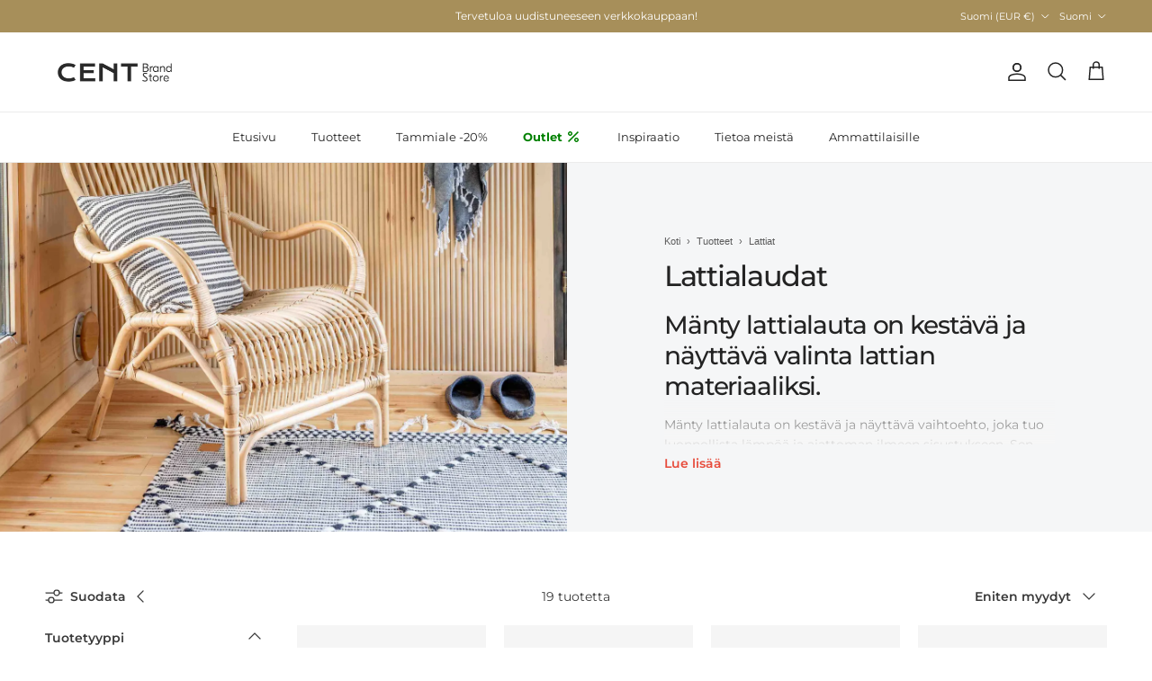

--- FILE ---
content_type: text/html; charset=utf-8
request_url: https://centbrandstore.fi/collections/lattilaudat
body_size: 58342
content:
<!doctype html>
<html class="no-js" lang="fi" dir="ltr">
<head>

  <meta name="google-site-verification" content="oqP0kpwutUpJezYX-O3MYoRTDKWF7SvLxBtnkCBaJuw" /><meta charset="utf-8">
<meta name="viewport" content="width=device-width,initial-scale=1">
<title>Lattialaudat - aseta tunnelma sisustuksellesi &ndash; CENT Brand Store</title><link rel="canonical" href="https://centbrandstore.fi/collections/lattilaudat"><link rel="icon" href="//centbrandstore.fi/cdn/shop/files/CENT-favicon-01.png?crop=center&height=48&v=1677141900&width=48" type="image/png">
  <link rel="apple-touch-icon" href="//centbrandstore.fi/cdn/shop/files/CENT-favicon-01.png?crop=center&height=180&v=1677141900&width=180"><meta name="description" content="Mänty lattialauta on kestävä ja näyttävä vaihtoehto, joka tuo luonnollista lämpöä ja ajattoman ilmeen sisustukseen. Tutustu ja tilaa!"><meta property="og:site_name" content="CENT Brand Store">
<meta property="og:url" content="https://centbrandstore.fi/collections/lattilaudat">
<meta property="og:title" content="Lattialaudat - aseta tunnelma sisustuksellesi">
<meta property="og:type" content="product.group">
<meta property="og:description" content="Mänty lattialauta on kestävä ja näyttävä vaihtoehto, joka tuo luonnollista lämpöä ja ajattoman ilmeen sisustukseen. Tutustu ja tilaa!"><meta property="og:image" content="http://centbrandstore.fi/cdn/shop/collections/Nimeton_malli_2.webp?crop=center&height=1200&v=1755612879&width=1200">
  <meta property="og:image:secure_url" content="https://centbrandstore.fi/cdn/shop/collections/Nimeton_malli_2.webp?crop=center&height=1200&v=1755612879&width=1200">
  <meta property="og:image:width" content="2500">
  <meta property="og:image:height" content="2000"><meta name="twitter:card" content="summary_large_image">
<meta name="twitter:title" content="Lattialaudat - aseta tunnelma sisustuksellesi">
<meta name="twitter:description" content="Mänty lattialauta on kestävä ja näyttävä vaihtoehto, joka tuo luonnollista lämpöä ja ajattoman ilmeen sisustukseen. Tutustu ja tilaa!">
<style>@font-face {
  font-family: Montserrat;
  font-weight: 400;
  font-style: normal;
  font-display: fallback;
  src: url("//centbrandstore.fi/cdn/fonts/montserrat/montserrat_n4.81949fa0ac9fd2021e16436151e8eaa539321637.woff2") format("woff2"),
       url("//centbrandstore.fi/cdn/fonts/montserrat/montserrat_n4.a6c632ca7b62da89c3594789ba828388aac693fe.woff") format("woff");
}
@font-face {
  font-family: Montserrat;
  font-weight: 700;
  font-style: normal;
  font-display: fallback;
  src: url("//centbrandstore.fi/cdn/fonts/montserrat/montserrat_n7.3c434e22befd5c18a6b4afadb1e3d77c128c7939.woff2") format("woff2"),
       url("//centbrandstore.fi/cdn/fonts/montserrat/montserrat_n7.5d9fa6e2cae713c8fb539a9876489d86207fe957.woff") format("woff");
}
@font-face {
  font-family: Montserrat;
  font-weight: 500;
  font-style: normal;
  font-display: fallback;
  src: url("//centbrandstore.fi/cdn/fonts/montserrat/montserrat_n5.07ef3781d9c78c8b93c98419da7ad4fbeebb6635.woff2") format("woff2"),
       url("//centbrandstore.fi/cdn/fonts/montserrat/montserrat_n5.adf9b4bd8b0e4f55a0b203cdd84512667e0d5e4d.woff") format("woff");
}
@font-face {
  font-family: Montserrat;
  font-weight: 400;
  font-style: italic;
  font-display: fallback;
  src: url("//centbrandstore.fi/cdn/fonts/montserrat/montserrat_i4.5a4ea298b4789e064f62a29aafc18d41f09ae59b.woff2") format("woff2"),
       url("//centbrandstore.fi/cdn/fonts/montserrat/montserrat_i4.072b5869c5e0ed5b9d2021e4c2af132e16681ad2.woff") format("woff");
}
@font-face {
  font-family: Montserrat;
  font-weight: 700;
  font-style: italic;
  font-display: fallback;
  src: url("//centbrandstore.fi/cdn/fonts/montserrat/montserrat_i7.a0d4a463df4f146567d871890ffb3c80408e7732.woff2") format("woff2"),
       url("//centbrandstore.fi/cdn/fonts/montserrat/montserrat_i7.f6ec9f2a0681acc6f8152c40921d2a4d2e1a2c78.woff") format("woff");
}
@font-face {
  font-family: Montserrat;
  font-weight: 500;
  font-style: normal;
  font-display: fallback;
  src: url("//centbrandstore.fi/cdn/fonts/montserrat/montserrat_n5.07ef3781d9c78c8b93c98419da7ad4fbeebb6635.woff2") format("woff2"),
       url("//centbrandstore.fi/cdn/fonts/montserrat/montserrat_n5.adf9b4bd8b0e4f55a0b203cdd84512667e0d5e4d.woff") format("woff");
}
@font-face {
  font-family: Jost;
  font-weight: 700;
  font-style: normal;
  font-display: fallback;
  src: url("//centbrandstore.fi/cdn/fonts/jost/jost_n7.921dc18c13fa0b0c94c5e2517ffe06139c3615a3.woff2") format("woff2"),
       url("//centbrandstore.fi/cdn/fonts/jost/jost_n7.cbfc16c98c1e195f46c536e775e4e959c5f2f22b.woff") format("woff");
}
@font-face {
  font-family: Montserrat;
  font-weight: 400;
  font-style: normal;
  font-display: fallback;
  src: url("//centbrandstore.fi/cdn/fonts/montserrat/montserrat_n4.81949fa0ac9fd2021e16436151e8eaa539321637.woff2") format("woff2"),
       url("//centbrandstore.fi/cdn/fonts/montserrat/montserrat_n4.a6c632ca7b62da89c3594789ba828388aac693fe.woff") format("woff");
}
@font-face {
  font-family: Montserrat;
  font-weight: 600;
  font-style: normal;
  font-display: fallback;
  src: url("//centbrandstore.fi/cdn/fonts/montserrat/montserrat_n6.1326b3e84230700ef15b3a29fb520639977513e0.woff2") format("woff2"),
       url("//centbrandstore.fi/cdn/fonts/montserrat/montserrat_n6.652f051080eb14192330daceed8cd53dfdc5ead9.woff") format("woff");
}
:root {
  --page-container-width:          1600px;
  --reading-container-width:       720px;
  --divider-opacity:               0.14;
  --gutter-large:                  30px;
  --gutter-desktop:                20px;
  --gutter-mobile:                 16px;
  --section-padding:               50px;
  --larger-section-padding:        80px;
  --larger-section-padding-mobile: 60px;
  --largest-section-padding:       110px;
  --aos-animate-duration:          0.6s;

  --base-font-family:              Montserrat, sans-serif;
  --base-font-weight:              400;
  --base-font-style:               normal;
  --heading-font-family:           Montserrat, sans-serif;
  --heading-font-weight:           500;
  --heading-font-style:            normal;
  --heading-font-letter-spacing:   -0.04em;
  --logo-font-family:              Jost, sans-serif;
  --logo-font-weight:              700;
  --logo-font-style:               normal;
  --nav-font-family:               Montserrat, sans-serif;
  --nav-font-weight:               400;
  --nav-font-style:                normal;

  --base-text-size:14px;
  --base-line-height:              1.6;
  --input-text-size:16px;
  --smaller-text-size-1:11px;
  --smaller-text-size-2:14px;
  --smaller-text-size-3:11px;
  --smaller-text-size-4:10px;
  --larger-text-size:32px;
  --super-large-text-size:56px;
  --super-large-mobile-text-size:26px;
  --larger-mobile-text-size:26px;
  --logo-text-size:24px;--btn-letter-spacing: normal;
    --btn-text-transform: none;
    --button-text-size: 14px;
    --quickbuy-button-text-size: 14px;
    --small-feature-link-font-size: 1em;
    --input-btn-padding-top: 13px;
    --input-btn-padding-bottom: 13px;--heading-text-transform:none;
  --nav-text-size:                      13px;
  --mobile-menu-font-weight:            inherit;

  --body-bg-color:                      255 255 255;
  --bg-color:                           255 255 255;
  --body-text-color:                    57 57 57;
  --text-color:                         57 57 57;

  --header-text-col:                    #232323;--header-text-hover-col:             var(--main-nav-link-hover-col);--header-bg-col:                     #ffffff;
  --heading-color:                     35 35 35;
  --body-heading-color:                35 35 35;
  --heading-divider-col:               #ececec;

  --logo-col:                          #232323;
  --main-nav-bg:                       #ffffff;
  --main-nav-link-col:                 #232323;
  --main-nav-link-hover-col:           #5c5c5c;
  --main-nav-link-featured-col:        #bf570a;

  --link-color:                        191 87 10;
  --body-link-color:                   191 87 10;

  --btn-bg-color:                        0 0 0;
  --btn-bg-hover-color:                  167 143 90;
  --btn-border-color:                    0 0 0;
  --btn-border-hover-color:              167 143 90;
  --btn-text-color:                      255 255 255;
  --btn-text-hover-color:                255 255 255;--btn-alt-bg-color:                    244 244 244;
  --btn-alt-text-color:                  28 28 28;
  --btn-alt-border-color:                28 28 28;
  --btn-alt-border-hover-color:          28 28 28;--btn-ter-bg-color:                    235 235 235;
  --btn-ter-text-color:                  6 6 6;
  --btn-ter-bg-hover-color:              0 0 0;
  --btn-ter-text-hover-color:            255 255 255;--btn-border-radius: 1.8em;
    --btn-inspired-border-radius: 3px;--color-scheme-default:                             #ffffff;
  --color-scheme-default-color:                       255 255 255;
  --color-scheme-default-text-color:                  57 57 57;
  --color-scheme-default-head-color:                  35 35 35;
  --color-scheme-default-link-color:                  191 87 10;
  --color-scheme-default-btn-text-color:              255 255 255;
  --color-scheme-default-btn-text-hover-color:        255 255 255;
  --color-scheme-default-btn-bg-color:                0 0 0;
  --color-scheme-default-btn-bg-hover-color:          167 143 90;
  --color-scheme-default-btn-border-color:            0 0 0;
  --color-scheme-default-btn-border-hover-color:      167 143 90;
  --color-scheme-default-btn-alt-text-color:          28 28 28;
  --color-scheme-default-btn-alt-bg-color:            244 244 244;
  --color-scheme-default-btn-alt-border-color:        28 28 28;
  --color-scheme-default-btn-alt-border-hover-color:  28 28 28;

  --color-scheme-1:                             #f7f7f7;
  --color-scheme-1-color:                       247 247 247;
  --color-scheme-1-text-color:                  35 35 35;
  --color-scheme-1-head-color:                  35 35 35;
  --color-scheme-1-link-color:                  191 87 10;
  --color-scheme-1-btn-text-color:              255 255 255;
  --color-scheme-1-btn-text-hover-color:        255 255 255;
  --color-scheme-1-btn-bg-color:                35 35 35;
  --color-scheme-1-btn-bg-hover-color:          92 92 92;
  --color-scheme-1-btn-border-color:            35 35 35;
  --color-scheme-1-btn-border-hover-color:      92 92 92;
  --color-scheme-1-btn-alt-text-color:          35 35 35;
  --color-scheme-1-btn-alt-bg-color:            251 249 244;
  --color-scheme-1-btn-alt-border-color:        35 35 35;
  --color-scheme-1-btn-alt-border-hover-color:  35 35 35;

  --color-scheme-2:                             linear-gradient(310deg, rgba(17, 189, 251, 0.05) 15%, rgba(89, 195, 0, 0.05) 85%);
  --color-scheme-2-color:                       0 0 0;
  --color-scheme-2-text-color:                  35 35 35;
  --color-scheme-2-head-color:                  35 35 35;
  --color-scheme-2-link-color:                  191 87 10;
  --color-scheme-2-btn-text-color:              255 255 255;
  --color-scheme-2-btn-text-hover-color:        255 255 255;
  --color-scheme-2-btn-bg-color:                35 35 35;
  --color-scheme-2-btn-bg-hover-color:          92 92 92;
  --color-scheme-2-btn-border-color:            35 35 35;
  --color-scheme-2-btn-border-hover-color:      92 92 92;
  --color-scheme-2-btn-alt-text-color:          35 35 35;
  --color-scheme-2-btn-alt-bg-color:            255 255 255;
  --color-scheme-2-btn-alt-border-color:        35 35 35;
  --color-scheme-2-btn-alt-border-hover-color:  35 35 35;

  /* Shop Pay payment terms */
  --payment-terms-background-color:    #ffffff;--quickbuy-bg: 255 255 255;--body-input-background-color:       rgb(var(--body-bg-color));
  --input-background-color:            rgb(var(--body-bg-color));
  --body-input-text-color:             var(--body-text-color);
  --input-text-color:                  var(--body-text-color);
  --body-input-border-color:           rgb(206, 206, 206);
  --input-border-color:                rgb(206, 206, 206);
  --input-border-color-hover:          rgb(146, 146, 146);
  --input-border-color-active:         rgb(57, 57, 57);

  --swatch-cross-svg:                  url("data:image/svg+xml,%3Csvg xmlns='http://www.w3.org/2000/svg' width='240' height='240' viewBox='0 0 24 24' fill='none' stroke='rgb(206, 206, 206)' stroke-width='0.09' preserveAspectRatio='none' %3E%3Cline x1='24' y1='0' x2='0' y2='24'%3E%3C/line%3E%3C/svg%3E");
  --swatch-cross-hover:                url("data:image/svg+xml,%3Csvg xmlns='http://www.w3.org/2000/svg' width='240' height='240' viewBox='0 0 24 24' fill='none' stroke='rgb(146, 146, 146)' stroke-width='0.09' preserveAspectRatio='none' %3E%3Cline x1='24' y1='0' x2='0' y2='24'%3E%3C/line%3E%3C/svg%3E");
  --swatch-cross-active:               url("data:image/svg+xml,%3Csvg xmlns='http://www.w3.org/2000/svg' width='240' height='240' viewBox='0 0 24 24' fill='none' stroke='rgb(57, 57, 57)' stroke-width='0.09' preserveAspectRatio='none' %3E%3Cline x1='24' y1='0' x2='0' y2='24'%3E%3C/line%3E%3C/svg%3E");

  --footer-divider-col:                #ececec;
  --footer-text-col:                   0 0 0;
  --footer-heading-col:                0 0 0;
  --footer-bg-col:                     235 238 234;--product-label-overlay-justify: flex-start;--product-label-overlay-align: flex-end;--product-label-overlay-reduction-text:   #ffffff;
  --product-label-overlay-reduction-bg:     #a78f5a;
  --product-label-overlay-reduction-text-weight: inherit;
  --product-label-overlay-stock-text:       #232323;
  --product-label-overlay-stock-bg:         #efefef;
  --product-label-overlay-new-text:         #232323;
  --product-label-overlay-new-bg:           #efefef;
  --product-label-overlay-meta-text:        #232323;
  --product-label-overlay-meta-bg:          #efefef;
  --product-label-sale-text:                #bf570a;
  --product-label-sold-text:                #5c5c5c;
  --product-label-preorder-text:            #bf570a;

  --product-block-crop-align:               center;

  
  --product-block-price-align:              flex-start;
  --product-block-price-item-margin-start:  initial;
  --product-block-price-item-margin-end:    .5rem;
  

  
    --product-block-blend-bg: #f5f5f5;
    --product-block-blend-mode: darken;
  

  --collection-block-image-position:   center center;

  --swatch-picker-image-size:          40px;
  --swatch-crop-align:                 center center;

  --image-overlay-text-color:          255 255 255;--image-overlay-bg:                  rgba(0, 0, 0, 0.24);
  --image-overlay-shadow-start:        rgb(0 0 0 / 0.32);
  --image-overlay-box-opacity:         0.88;--product-inventory-ok-box-color:            rgba(0,0,0,0);
  --product-inventory-ok-text-color:           #232323;
  --product-inventory-ok-icon-box-fill-color:  none;
  --product-inventory-low-box-color:           rgba(0,0,0,0);
  --product-inventory-low-text-color:          #232323;
  --product-inventory-low-icon-box-fill-color: none;
  --product-inventory-low-text-color-channels: 35, 35, 35;
  --product-inventory-ok-text-color-channels:  35, 35, 35;

  --rating-star-color: 35 35 35;--overlay-align-left: start;
    --overlay-align-right: end;}html[dir=rtl] {
  --overlay-right-text-m-left: 0;
  --overlay-right-text-m-right: auto;
  --overlay-left-shadow-left-left: 15%;
  --overlay-left-shadow-left-right: -50%;
  --overlay-left-shadow-right-left: -85%;
  --overlay-left-shadow-right-right: 0;
}.image-overlay--bg-box .text-overlay .text-overlay__text {
    --image-overlay-box-bg: 255 255 255;
    --heading-color: var(--body-heading-color);
    --text-color: var(--body-text-color);
    --link-color: var(--body-link-color);
  }::selection {
    background: rgb(var(--body-heading-color));
    color: rgb(var(--body-bg-color));
  }
  ::-moz-selection {
    background: rgb(var(--body-heading-color));
    color: rgb(var(--body-bg-color));
  }.use-color-scheme--default {
  --product-label-sale-text:           #bf570a;
  --product-label-sold-text:           #5c5c5c;
  --product-label-preorder-text:       #bf570a;
  --input-background-color:            rgb(var(--body-bg-color));
  --input-text-color:                  var(--body-input-text-color);
  --input-border-color:                rgb(206, 206, 206);
  --input-border-color-hover:          rgb(146, 146, 146);
  --input-border-color-active:         rgb(57, 57, 57);
}</style>

  <link href="//centbrandstore.fi/cdn/shop/t/15/assets/main.css?v=115237039774987670021760341138" rel="stylesheet" type="text/css" media="all" />
<link rel="preload" as="font" href="//centbrandstore.fi/cdn/fonts/montserrat/montserrat_n4.81949fa0ac9fd2021e16436151e8eaa539321637.woff2" type="font/woff2" crossorigin><link rel="preload" as="font" href="//centbrandstore.fi/cdn/fonts/montserrat/montserrat_n5.07ef3781d9c78c8b93c98419da7ad4fbeebb6635.woff2" type="font/woff2" crossorigin><script>
    document.documentElement.className = document.documentElement.className.replace('no-js', 'js');

    window.theme = {
      info: {
        name: 'Symmetry',
        version: '8.0.0'
      },
      device: {
        hasTouch: window.matchMedia('(any-pointer: coarse)').matches,
        hasHover: window.matchMedia('(hover: hover)').matches
      },
      mediaQueries: {
        md: '(min-width: 768px)',
        productMediaCarouselBreak: '(min-width: 1041px)'
      },
      routes: {
        base: 'https://centbrandstore.fi',
        cart: '/cart',
        cartAdd: '/cart/add.js',
        cartUpdate: '/cart/update.js',
        predictiveSearch: '/search/suggest'
      },
      strings: {
        cartTermsConfirmation: "Vahvista",
        cartItemsQuantityError: "Voit lisätä vain {{ määrä }} tästä tuotteesta ostoskoriisi.",
        generalSearchViewAll: "Näytä kaikki hakutulokset",
        noStock: "Loppuunmyyty",
        noVariant: "Ei saatavilla",
        productsProductChooseA: "Valitse",
        generalSearchPages: "Sivut",
        generalSearchNoResultsWithoutTerms: "Valitettavasti emme löytäneet tuloksia",
        shippingCalculator: {
          singleRate: "Tälle kohteelle on yksi toimitushinta:",
          multipleRates: "Tälle kohteelle on useita toimitushintoja:",
          noRates: "Emme toimita tähän kohteeseen."
        },
        regularPrice: "Normaalihinta",
        salePrice: "Alennushinta"
      },
      settings: {
        moneyWithCurrencyFormat: "€{{amount_with_comma_separator}} EUR",
        cartType: "drawer",
        afterAddToCart: "drawer",
        quickbuyStyle: "off",
        externalLinksNewTab: true,
        internalLinksSmoothScroll: true
      }
    }

    theme.inlineNavigationCheck = function() {
      var pageHeader = document.querySelector('.pageheader'),
          inlineNavContainer = pageHeader.querySelector('.logo-area__left__inner'),
          inlineNav = inlineNavContainer.querySelector('.navigation--left');
      if (inlineNav && getComputedStyle(inlineNav).display != 'none') {
        var inlineMenuCentered = document.querySelector('.pageheader--layout-inline-menu-center'),
            logoContainer = document.querySelector('.logo-area__middle__inner');
        if(inlineMenuCentered) {
          var rightWidth = document.querySelector('.logo-area__right__inner').clientWidth,
              middleWidth = logoContainer.clientWidth,
              logoArea = document.querySelector('.logo-area'),
              computedLogoAreaStyle = getComputedStyle(logoArea),
              logoAreaInnerWidth = logoArea.clientWidth - Math.ceil(parseFloat(computedLogoAreaStyle.paddingLeft)) - Math.ceil(parseFloat(computedLogoAreaStyle.paddingRight)),
              availableNavWidth = logoAreaInnerWidth - Math.max(rightWidth, middleWidth) * 2 - 40;
          inlineNavContainer.style.maxWidth = availableNavWidth + 'px';
        }

        var firstInlineNavLink = inlineNav.querySelector('.navigation__item:first-child'),
            lastInlineNavLink = inlineNav.querySelector('.navigation__item:last-child');
        if (lastInlineNavLink) {
          var inlineNavWidth = null;
          if(document.querySelector('html[dir=rtl]')) {
            inlineNavWidth = firstInlineNavLink.offsetLeft - lastInlineNavLink.offsetLeft + firstInlineNavLink.offsetWidth;
          } else {
            inlineNavWidth = lastInlineNavLink.offsetLeft - firstInlineNavLink.offsetLeft + lastInlineNavLink.offsetWidth;
          }
          if (inlineNavContainer.offsetWidth >= inlineNavWidth) {
            pageHeader.classList.add('pageheader--layout-inline-permitted');
            var tallLogo = logoContainer.clientHeight > lastInlineNavLink.clientHeight + 20;
            if (tallLogo) {
              inlineNav.classList.add('navigation--tight-underline');
            } else {
              inlineNav.classList.remove('navigation--tight-underline');
            }
          } else {
            pageHeader.classList.remove('pageheader--layout-inline-permitted');
          }
        }
      }
    };

    theme.setInitialHeaderHeightProperty = () => {
      const section = document.querySelector('.section-header');
      if (section) {
        document.documentElement.style.setProperty('--theme-header-height', Math.ceil(section.clientHeight) + 'px');
      }
    };
  </script>

  <script src="//centbrandstore.fi/cdn/shop/t/15/assets/main.js?v=150891663519462644191752739954" defer></script>

  
<script>window.performance && window.performance.mark && window.performance.mark('shopify.content_for_header.start');</script><meta name="google-site-verification" content="N-EmXZ4Yn0oPCVJSvTCpQBRK4ppImey_CWP0Qr8KPhw">
<meta name="google-site-verification" content="vn45abVTU696xElJn2ndw4WIkllvbtM77hB2ZCpHQOY">
<meta name="facebook-domain-verification" content="ui8u7f94wr5b4m0pdczh2scihgkjl3">
<meta id="shopify-digital-wallet" name="shopify-digital-wallet" content="/58955497626/digital_wallets/dialog">
<meta name="shopify-checkout-api-token" content="4d975cd9773484bc8c1ca39db288bf95">
<meta id="in-context-paypal-metadata" data-shop-id="58955497626" data-venmo-supported="false" data-environment="production" data-locale="en_US" data-paypal-v4="true" data-currency="EUR">
<link rel="alternate" type="application/atom+xml" title="Feed" href="/collections/lattilaudat.atom" />
<link rel="alternate" hreflang="x-default" href="https://centbrandstore.de/collections/boden">
<link rel="alternate" hreflang="de" href="https://centbrandstore.de/collections/boden">
<link rel="alternate" hreflang="de-AT" href="https://centbrandstore.at/collections/boden">
<link rel="alternate" hreflang="sv-SE" href="https://centbrandstore.se/collections/golv">
<link rel="alternate" hreflang="fi-FI" href="https://centbrandstore.fi/collections/lattilaudat">
<link rel="alternate" hreflang="en-FI" href="https://centbrandstore.fi/en/collections/floorboards">
<link rel="alternate" type="application/json+oembed" href="https://centbrandstore.fi/collections/lattilaudat.oembed">
<script async="async" src="/checkouts/internal/preloads.js?locale=fi-FI"></script>
<script id="apple-pay-shop-capabilities" type="application/json">{"shopId":58955497626,"countryCode":"FI","currencyCode":"EUR","merchantCapabilities":["supports3DS"],"merchantId":"gid:\/\/shopify\/Shop\/58955497626","merchantName":"CENT Brand Store","requiredBillingContactFields":["postalAddress","email","phone"],"requiredShippingContactFields":["postalAddress","email","phone"],"shippingType":"shipping","supportedNetworks":["visa","maestro","masterCard","amex"],"total":{"type":"pending","label":"CENT Brand Store","amount":"1.00"},"shopifyPaymentsEnabled":true,"supportsSubscriptions":true}</script>
<script id="shopify-features" type="application/json">{"accessToken":"4d975cd9773484bc8c1ca39db288bf95","betas":["rich-media-storefront-analytics"],"domain":"centbrandstore.fi","predictiveSearch":true,"shopId":58955497626,"locale":"fi"}</script>
<script>var Shopify = Shopify || {};
Shopify.shop = "cent-outlet.myshopify.com";
Shopify.locale = "fi";
Shopify.currency = {"active":"EUR","rate":"1.0"};
Shopify.country = "FI";
Shopify.theme = {"name":"Symmetry","id":182552297799,"schema_name":"Symmetry","schema_version":"8.0.0","theme_store_id":568,"role":"main"};
Shopify.theme.handle = "null";
Shopify.theme.style = {"id":null,"handle":null};
Shopify.cdnHost = "centbrandstore.fi/cdn";
Shopify.routes = Shopify.routes || {};
Shopify.routes.root = "/";</script>
<script type="module">!function(o){(o.Shopify=o.Shopify||{}).modules=!0}(window);</script>
<script>!function(o){function n(){var o=[];function n(){o.push(Array.prototype.slice.apply(arguments))}return n.q=o,n}var t=o.Shopify=o.Shopify||{};t.loadFeatures=n(),t.autoloadFeatures=n()}(window);</script>
<script id="shop-js-analytics" type="application/json">{"pageType":"collection"}</script>
<script defer="defer" async type="module" src="//centbrandstore.fi/cdn/shopifycloud/shop-js/modules/v2/client.init-shop-cart-sync_DIlT3n9P.fi.esm.js"></script>
<script defer="defer" async type="module" src="//centbrandstore.fi/cdn/shopifycloud/shop-js/modules/v2/chunk.common_B_sBYa7Y.esm.js"></script>
<script type="module">
  await import("//centbrandstore.fi/cdn/shopifycloud/shop-js/modules/v2/client.init-shop-cart-sync_DIlT3n9P.fi.esm.js");
await import("//centbrandstore.fi/cdn/shopifycloud/shop-js/modules/v2/chunk.common_B_sBYa7Y.esm.js");

  window.Shopify.SignInWithShop?.initShopCartSync?.({"fedCMEnabled":true,"windoidEnabled":true});

</script>
<script>(function() {
  var isLoaded = false;
  function asyncLoad() {
    if (isLoaded) return;
    isLoaded = true;
    var urls = ["https:\/\/loox.io\/widget\/E1e5hYDFlh\/loox.1646295705314.js?shop=cent-outlet.myshopify.com","\/\/cdn.shopify.com\/proxy\/bfb079e98da4a3feca1d806d169443cb82e30d96985b95f947c4970457a3cb6c\/shopify-script-tags.s3.eu-west-1.amazonaws.com\/smartseo\/instantpage.js?shop=cent-outlet.myshopify.com\u0026sp-cache-control=cHVibGljLCBtYXgtYWdlPTkwMA","https:\/\/cdn.nfcube.com\/instafeed-87c9077ba9923e1137e2c734110d48ee.js?shop=cent-outlet.myshopify.com","https:\/\/omnisnippet1.com\/platforms\/shopify.js?source=scriptTag\u0026v=2025-08-21T09\u0026shop=cent-outlet.myshopify.com"];
    for (var i = 0; i < urls.length; i++) {
      var s = document.createElement('script');
      s.type = 'text/javascript';
      s.async = true;
      s.src = urls[i];
      var x = document.getElementsByTagName('script')[0];
      x.parentNode.insertBefore(s, x);
    }
  };
  if(window.attachEvent) {
    window.attachEvent('onload', asyncLoad);
  } else {
    window.addEventListener('load', asyncLoad, false);
  }
})();</script>
<script id="__st">var __st={"a":58955497626,"offset":7200,"reqid":"5ffe69df-9d82-4108-86f4-9db9f2452927-1768971960","pageurl":"centbrandstore.fi\/collections\/lattilaudat","u":"7a99a856050c","p":"collection","rtyp":"collection","rid":287884279962};</script>
<script>window.ShopifyPaypalV4VisibilityTracking = true;</script>
<script id="captcha-bootstrap">!function(){'use strict';const t='contact',e='account',n='new_comment',o=[[t,t],['blogs',n],['comments',n],[t,'customer']],c=[[e,'customer_login'],[e,'guest_login'],[e,'recover_customer_password'],[e,'create_customer']],r=t=>t.map((([t,e])=>`form[action*='/${t}']:not([data-nocaptcha='true']) input[name='form_type'][value='${e}']`)).join(','),a=t=>()=>t?[...document.querySelectorAll(t)].map((t=>t.form)):[];function s(){const t=[...o],e=r(t);return a(e)}const i='password',u='form_key',d=['recaptcha-v3-token','g-recaptcha-response','h-captcha-response',i],f=()=>{try{return window.sessionStorage}catch{return}},m='__shopify_v',_=t=>t.elements[u];function p(t,e,n=!1){try{const o=window.sessionStorage,c=JSON.parse(o.getItem(e)),{data:r}=function(t){const{data:e,action:n}=t;return t[m]||n?{data:e,action:n}:{data:t,action:n}}(c);for(const[e,n]of Object.entries(r))t.elements[e]&&(t.elements[e].value=n);n&&o.removeItem(e)}catch(o){console.error('form repopulation failed',{error:o})}}const l='form_type',E='cptcha';function T(t){t.dataset[E]=!0}const w=window,h=w.document,L='Shopify',v='ce_forms',y='captcha';let A=!1;((t,e)=>{const n=(g='f06e6c50-85a8-45c8-87d0-21a2b65856fe',I='https://cdn.shopify.com/shopifycloud/storefront-forms-hcaptcha/ce_storefront_forms_captcha_hcaptcha.v1.5.2.iife.js',D={infoText:'hCaptchan suojaama',privacyText:'Tietosuoja',termsText:'Ehdot'},(t,e,n)=>{const o=w[L][v],c=o.bindForm;if(c)return c(t,g,e,D).then(n);var r;o.q.push([[t,g,e,D],n]),r=I,A||(h.body.append(Object.assign(h.createElement('script'),{id:'captcha-provider',async:!0,src:r})),A=!0)});var g,I,D;w[L]=w[L]||{},w[L][v]=w[L][v]||{},w[L][v].q=[],w[L][y]=w[L][y]||{},w[L][y].protect=function(t,e){n(t,void 0,e),T(t)},Object.freeze(w[L][y]),function(t,e,n,w,h,L){const[v,y,A,g]=function(t,e,n){const i=e?o:[],u=t?c:[],d=[...i,...u],f=r(d),m=r(i),_=r(d.filter((([t,e])=>n.includes(e))));return[a(f),a(m),a(_),s()]}(w,h,L),I=t=>{const e=t.target;return e instanceof HTMLFormElement?e:e&&e.form},D=t=>v().includes(t);t.addEventListener('submit',(t=>{const e=I(t);if(!e)return;const n=D(e)&&!e.dataset.hcaptchaBound&&!e.dataset.recaptchaBound,o=_(e),c=g().includes(e)&&(!o||!o.value);(n||c)&&t.preventDefault(),c&&!n&&(function(t){try{if(!f())return;!function(t){const e=f();if(!e)return;const n=_(t);if(!n)return;const o=n.value;o&&e.removeItem(o)}(t);const e=Array.from(Array(32),(()=>Math.random().toString(36)[2])).join('');!function(t,e){_(t)||t.append(Object.assign(document.createElement('input'),{type:'hidden',name:u})),t.elements[u].value=e}(t,e),function(t,e){const n=f();if(!n)return;const o=[...t.querySelectorAll(`input[type='${i}']`)].map((({name:t})=>t)),c=[...d,...o],r={};for(const[a,s]of new FormData(t).entries())c.includes(a)||(r[a]=s);n.setItem(e,JSON.stringify({[m]:1,action:t.action,data:r}))}(t,e)}catch(e){console.error('failed to persist form',e)}}(e),e.submit())}));const S=(t,e)=>{t&&!t.dataset[E]&&(n(t,e.some((e=>e===t))),T(t))};for(const o of['focusin','change'])t.addEventListener(o,(t=>{const e=I(t);D(e)&&S(e,y())}));const B=e.get('form_key'),M=e.get(l),P=B&&M;t.addEventListener('DOMContentLoaded',(()=>{const t=y();if(P)for(const e of t)e.elements[l].value===M&&p(e,B);[...new Set([...A(),...v().filter((t=>'true'===t.dataset.shopifyCaptcha))])].forEach((e=>S(e,t)))}))}(h,new URLSearchParams(w.location.search),n,t,e,['guest_login'])})(!0,!0)}();</script>
<script integrity="sha256-4kQ18oKyAcykRKYeNunJcIwy7WH5gtpwJnB7kiuLZ1E=" data-source-attribution="shopify.loadfeatures" defer="defer" src="//centbrandstore.fi/cdn/shopifycloud/storefront/assets/storefront/load_feature-a0a9edcb.js" crossorigin="anonymous"></script>
<script data-source-attribution="shopify.dynamic_checkout.dynamic.init">var Shopify=Shopify||{};Shopify.PaymentButton=Shopify.PaymentButton||{isStorefrontPortableWallets:!0,init:function(){window.Shopify.PaymentButton.init=function(){};var t=document.createElement("script");t.src="https://centbrandstore.fi/cdn/shopifycloud/portable-wallets/latest/portable-wallets.fi.js",t.type="module",document.head.appendChild(t)}};
</script>
<script data-source-attribution="shopify.dynamic_checkout.buyer_consent">
  function portableWalletsHideBuyerConsent(e){var t=document.getElementById("shopify-buyer-consent"),n=document.getElementById("shopify-subscription-policy-button");t&&n&&(t.classList.add("hidden"),t.setAttribute("aria-hidden","true"),n.removeEventListener("click",e))}function portableWalletsShowBuyerConsent(e){var t=document.getElementById("shopify-buyer-consent"),n=document.getElementById("shopify-subscription-policy-button");t&&n&&(t.classList.remove("hidden"),t.removeAttribute("aria-hidden"),n.addEventListener("click",e))}window.Shopify?.PaymentButton&&(window.Shopify.PaymentButton.hideBuyerConsent=portableWalletsHideBuyerConsent,window.Shopify.PaymentButton.showBuyerConsent=portableWalletsShowBuyerConsent);
</script>
<script data-source-attribution="shopify.dynamic_checkout.cart.bootstrap">document.addEventListener("DOMContentLoaded",(function(){function t(){return document.querySelector("shopify-accelerated-checkout-cart, shopify-accelerated-checkout")}if(t())Shopify.PaymentButton.init();else{new MutationObserver((function(e,n){t()&&(Shopify.PaymentButton.init(),n.disconnect())})).observe(document.body,{childList:!0,subtree:!0})}}));
</script>
<link id="shopify-accelerated-checkout-styles" rel="stylesheet" media="screen" href="https://centbrandstore.fi/cdn/shopifycloud/portable-wallets/latest/accelerated-checkout-backwards-compat.css" crossorigin="anonymous">
<style id="shopify-accelerated-checkout-cart">
        #shopify-buyer-consent {
  margin-top: 1em;
  display: inline-block;
  width: 100%;
}

#shopify-buyer-consent.hidden {
  display: none;
}

#shopify-subscription-policy-button {
  background: none;
  border: none;
  padding: 0;
  text-decoration: underline;
  font-size: inherit;
  cursor: pointer;
}

#shopify-subscription-policy-button::before {
  box-shadow: none;
}

      </style>
<script id="sections-script" data-sections="footer" defer="defer" src="//centbrandstore.fi/cdn/shop/t/15/compiled_assets/scripts.js?v=9077"></script>
<script>window.performance && window.performance.mark && window.performance.mark('shopify.content_for_header.end');</script>
<!-- CC Custom Head Start --><!-- Google tag (gtag.js) -->
<script async src="https://www.googletagmanager.com/gtag/js?id=G-2RR67332BK"></script>
<script>
  window.dataLayer = window.dataLayer || [];
  function gtag(){dataLayer.push(arguments);}
  gtag('js', new Date());

  gtag('config', 'G-2RR67332BK');
</script><!-- CC Custom Head End --><!-- Hide Outlet-linkit ja -osiot muilta kuin Suomen markkinalta -->
<script>
(function () {
  // Päättele onko Suomi-markkina (FI) Liquidin ja varmistuksien avulla
  var IS_FI = (function(){
    try {
      var iso = "FI".toUpperCase();
      if (iso === "FI") return true;

      var mh = "".toLowerCase();
      if (mh === "fi" || mh === "finland" || mh === "primary") return true;

      return location.hostname.endsWith(".fi");
    } catch(e) { return false; }
  })();

  if (IS_FI) return;

  var HIDE_SUBSTRINGS = [
    "/collections/outlet-tuotteet",
    "/collections/outlet",
    "/collections/utvandiga-bekladnadspaneler",
    "/collections/aussen-holzverkleidung",
    "collections/tryckimpregnerat-hallbart-tra",
    "/collections/rahmenbaume-der-terrasse"
  ].map(function(s){ return s.toLowerCase(); });

  var HIDE_TITLES = [
    "utvändiga beklädnadspaneler",
    "außenverkleidungsplatten",
    "Terrassstomme",
    "Terrassen-Rahmenhölzer"
  ];

  // Yritä piilottaa myös tunnettu osio-ID sekä data-attribuutti
  var OUTLET_SECTION_IDS = [
    "shopify-section-template--25486589067591__featured_collection_growly_jTWhmY"
  ];

  function hideOnce(scope){
    var root = scope || document;

    // Piilota linkit URL-matchilla (tukee kieliprefiksejä, case-insensitive)
    root.querySelectorAll('a[href]').forEach(function(a){
      var href = a.getAttribute('href');
      if (!href) return;
      var low = href.toLowerCase();
      var match = HIDE_SUBSTRINGS.some(function(sub){ return low.indexOf(sub) !== -1; });
      if (match) {
        var li = a.closest('li');
        (li || a).style.display = 'none';
        (li || a).setAttribute('aria-hidden', 'true');
      }
    });

    // Varalla: otsikkomatch (löysempi, case-insensitive)
    root.querySelectorAll('a').forEach(function(a){
      var text = (a.textContent || "").trim().toLowerCase();
      if (!text) return;
      var match = HIDE_TITLES.some(function(t){ return text.indexOf(t) !== -1; });
      if (match) {
        var li = a.closest('li');
        (li || a).style.display = 'none';
        (li || a).setAttribute('aria-hidden', 'true');
      }
    });

    // Piilota Outlet-osiot jos tunnistettavissa
    OUTLET_SECTION_IDS.forEach(function(id){
      var el = root.getElementById ? root.getElementById(id) : null;
      if (el) { el.style.display = 'none'; el.setAttribute('aria-hidden', 'true'); }
    });
    root.querySelectorAll('[data-outlet-section]').forEach(function(el){
      el.style.display = 'none';
      el.setAttribute('aria-hidden', 'true');
    });
  }

  function run(){ hideOnce(document); }

  if (document.readyState === 'loading') {
    document.addEventListener('DOMContentLoaded', run);
  } else {
    setTimeout(run, 150);
  }

  try {
    var mo = new MutationObserver(function(){
      clearTimeout(run._t); run._t = setTimeout(run, 120);
    });
    mo.observe(document.documentElement, { childList: true, subtree: true });
  } catch(e) {}
})();
</script>


<script>window.marketHandle = '';</script>


<script>
(function () {
  // --- ASETUKSET ---
  var FI_URL   = "https://cdn.shopify.com/s/files/1/0589/5549/7626/files/LOOKBOOK_2024.pdf?v=1725343774";    // Suomi
  var INTL_URL = "https://cdn.shopify.com/s/files/1/0589/5549/7626/files/CENT-Vientikatalogi-small.pdf?v=1757336724"; // Muut kielet

  // 1) Hae kieli <html lang> -attribuutista (fi, fi-FI, en, sv-...).
  var localeFromHtml = (document.documentElement.getAttribute("lang") || "").toLowerCase();
  var htmlLocale = (localeFromHtml.split("-")[0] || "").trim(); // "fi" jos "fi-FI"

  // 2) Fallback: Liquid (toimii vain jos koodi on .liquid-tiedostossa)
  // Jos tämä on .js-assetissa, alla oleva jää kirjaimelliseksi tekstiksi eikä korvaa htmlLocalea.
  var LIQUID_LOCALE = "fi"; // renderöityy esim. "fi"
  var currentLocale = htmlLocale;
  if (LIQUID_LOCALE && LIQUID_LOCALE.indexOf("{") === -1) { // ei sisällä { = Liquid on renderöity
    currentLocale = (LIQUID_LOCALE || "").trim();
  }

  var useFinnish = (currentLocale === "fi");

  // --- KOHDISTUS ---
  // Suositus: lisää kohdelinkille attribuutti data-lookbook
  // Fallback: etsitään linkki, jossa Lookbook-PDF on hrefissä
  var selectors = [
    "a[data-lookbook]",
    'a[href*="LOOKBOOK_2024.pdf"]'
  ];

  function swapLink() {
    var links = document.querySelectorAll(selectors.join(","));
    if (!links.length) return;

    var desired = useFinnish ? FI_URL : INTL_URL;
    links.forEach(function (a) {
      if (a.href !== desired) a.href = desired;
      a.target = "_blank";
      a.rel = "noopener";
    });
  }

  // Ajastus: heti + pieni viive (jos menu rakentuu myöhässä)
  if (document.readyState === "loading") {
    document.addEventListener("DOMContentLoaded", swapLink);
  } else {
    swapLink();
  }
  setTimeout(swapLink, 300);

  // Jos teema lataa/nollaa headerin dynaamisesti (esim. mobiilivalikko),
  // napataan myös Section loadit ja DOM-muutokset:
  document.addEventListener("shopify:section:load", swapLink);
  var mo = new MutationObserver(function() { swapLink(); });
  mo.observe(document.documentElement, { childList: true, subtree: true });
})();
</script>

<link rel="canonical" href="https://centbrandstore.fi/collections/lattilaudat"><meta property="og:url" content="https://centbrandstore.fi/collections/lattilaudat">
<meta name="twitter:url" content="https://centbrandstore.fi/collections/lattilaudat">



<!-- BEGIN app block: shopify://apps/pandectes-gdpr/blocks/banner/58c0baa2-6cc1-480c-9ea6-38d6d559556a -->
  
    
      <!-- TCF is active, scripts are loaded above -->
      
        <script>
          if (!window.PandectesRulesSettings) {
            window.PandectesRulesSettings = {"store":{"id":58955497626,"adminMode":false,"headless":false,"storefrontRootDomain":"","checkoutRootDomain":"","storefrontAccessToken":""},"banner":{"revokableTrigger":false,"cookiesBlockedByDefault":"0","hybridStrict":false,"isActive":true},"geolocation":{"auOnly":false,"brOnly":false,"caOnly":false,"chOnly":false,"euOnly":false,"jpOnly":false,"nzOnly":false,"quOnly":false,"thOnly":false,"zaOnly":false,"canadaOnly":false,"canadaLaw25":false,"canadaPipeda":false,"globalVisibility":true},"blocker":{"isActive":false,"googleConsentMode":{"isActive":true,"id":"","analyticsId":"G-43FY5HNNTF","onlyGtm":false,"adwordsId":"AW-311682867","adStorageCategory":4,"analyticsStorageCategory":2,"functionalityStorageCategory":1,"personalizationStorageCategory":1,"securityStorageCategory":0,"customEvent":false,"redactData":false,"urlPassthrough":false,"dataLayerProperty":"dataLayer","waitForUpdate":500,"useNativeChannel":false,"debugMode":false},"facebookPixel":{"isActive":false,"id":"","ldu":false},"microsoft":{"isActive":false,"uetTags":""},"clarity":{"isActive":false,"id":""},"rakuten":{"isActive":false,"cmp":false,"ccpa":false},"gpcIsActive":true,"klaviyoIsActive":false,"defaultBlocked":0,"patterns":{"whiteList":[],"blackList":{"1":[],"2":[],"4":[],"8":[]},"iframesWhiteList":[],"iframesBlackList":{"1":[],"2":[],"4":[],"8":[]},"beaconsWhiteList":[],"beaconsBlackList":{"1":[],"2":[],"4":[],"8":[]}}}};
            const rulesScript = document.createElement('script');
            window.PandectesRulesSettings.auto = true;
            rulesScript.src = "https://cdn.shopify.com/extensions/019bdc07-7fb4-70c4-ad72-a3837152bf63/gdpr-238/assets/pandectes-rules.js";
            const firstChild = document.head.firstChild;
            document.head.insertBefore(rulesScript, firstChild);
          }
        </script>
      
      <script>
        
          window.PandectesSettings = {"store":{"id":58955497626,"plan":"plus","theme":"Symmetry","primaryLocale":"fi","adminMode":false,"headless":false,"storefrontRootDomain":"","checkoutRootDomain":"","storefrontAccessToken":""},"tsPublished":1762159103,"declaration":{"declDays":"","declName":"","declPath":"","declType":"","isActive":false,"showType":true,"declHours":"","declYears":"","declDomain":"","declMonths":"","declMinutes":"","declPurpose":"","declSeconds":"","declSession":"","showPurpose":false,"declProvider":"","showProvider":true,"declIntroText":"","declRetention":"","declFirstParty":"","declThirdParty":"","showDateGenerated":true},"language":{"unpublished":[],"languageMode":"Multilingual","fallbackLanguage":"fi","languageDetection":"locale","languagesSupported":["sv","de"]},"texts":{"managed":{"headerText":{"de":"Wir respektieren deine Privatsphäre","fi":"Kunnioitamme yksityisyyttäsi","sv":"Vi respekterar din integritet"},"consentText":{"de":"Diese Website verwendet Cookies, um Ihnen das beste Erlebnis zu bieten.","fi":"Tämä sivusto käyttää evästeitä parhaan käyttökokemuksen varmistamiseksi.","sv":"Denna webbplats använder cookies för att säkerställa att du får den bästa upplevelsen."},"linkText":{"de":"Mehr erfahren","fi":"Lisätietoja","sv":"Läs mer"},"imprintText":{"de":"Impressum","fi":"Jälki","sv":"Avtryck"},"googleLinkText":{"de":"Googles Datenschutzbestimmungen","fi":"Googlen tietosuojaehdot","sv":"Googles sekretessvillkor"},"allowButtonText":{"de":"Annehmen","fi":"Hyväksy","sv":"Acceptera"},"denyButtonText":{"de":"Ablehnen","fi":"Hylkää","sv":"Neka"},"dismissButtonText":{"de":"Okay","fi":"Ok","sv":"Ok"},"leaveSiteButtonText":{"de":"Diese Seite verlassen","fi":"Poistu sivustolta","sv":"Lämna denna webbplats"},"preferencesButtonText":{"de":"Einstellungen","fi":"Asetukset","sv":"Preferenser"},"cookiePolicyText":{"de":"Cookie-Richtlinie","fi":"Evästekäytäntö","sv":"Cookiepolicy"},"preferencesPopupTitleText":{"de":"Einwilligungseinstellungen verwalten","fi":"Hallitse suostumusasetuksia","sv":"Hantera samtyckeinställningar"},"preferencesPopupIntroText":{"de":"Wir verwenden Cookies, um die Funktionalität der Website zu optimieren, die Leistung zu analysieren und Ihnen ein personalisiertes Erlebnis zu bieten. Einige Cookies sind für den ordnungsgemäßen Betrieb der Website unerlässlich. Diese Cookies können nicht deaktiviert werden. In diesem Fenster können Sie Ihre Präferenzen für Cookies verwalten.","fi":"Käytämme evästeitä verkkosivuston toimivuuden optimoimiseksi, suorituskyvyn analysoimiseksi ja henkilökohtaisen kokemuksen tarjoamiseksi sinulle. Jotkut evästeet ovat välttämättömiä, jotta verkkosivusto toimii ja toimii oikein. Näitä evästeitä ei voi poistaa käytöstä. Tässä ikkunassa voit hallita evästeasetuksiasi.","sv":"Vi använder cookies för att optimera webbplatsens funktionalitet, analysera prestanda och ge dig personlig upplevelse. Vissa kakor är viktiga för att webbplatsen ska fungera och fungera korrekt. Dessa cookies kan inte inaktiveras. I det här fönstret kan du hantera dina preferenser för cookies."},"preferencesPopupSaveButtonText":{"de":"Auswahl speichern","fi":"Tallenna asetukset","sv":"Spara inställningar"},"preferencesPopupCloseButtonText":{"de":"Schließen","fi":"Sulje","sv":"Stäng"},"preferencesPopupAcceptAllButtonText":{"de":"Alles Akzeptieren","fi":"Hyväksy kaikki","sv":"Acceptera alla"},"preferencesPopupRejectAllButtonText":{"de":"Alles ablehnen","fi":"Hylkää kaikki","sv":"Avvisa alla"},"cookiesDetailsText":{"de":"Cookie-Details","fi":"Evästeiden tiedot","sv":"Information om cookies"},"preferencesPopupAlwaysAllowedText":{"de":"Immer erlaubt","fi":"aina sallittu","sv":"Alltid tillåtna"},"accessSectionParagraphText":{"de":"Sie haben das Recht, jederzeit auf Ihre Daten zuzugreifen.","fi":"Sinulla on oikeus päästä käsiksi tietoihisi milloin tahansa.","sv":"Du har rätt att när som helst få tillgång till dina uppgifter."},"accessSectionTitleText":{"de":"Datenübertragbarkeit","fi":"Tietojen siirrettävyys","sv":"Dataportabilitet"},"accessSectionAccountInfoActionText":{"de":"persönliche Daten","fi":"Henkilökohtaiset tiedot","sv":"Personlig information"},"accessSectionDownloadReportActionText":{"de":"Alle Daten anfordern","fi":"Lataa kaikki","sv":"Ladda ner allt"},"accessSectionGDPRRequestsActionText":{"de":"Anfragen betroffener Personen","fi":"Rekisteröidyn pyynnöt","sv":"Begäran av registrerade"},"accessSectionOrdersRecordsActionText":{"de":"Aufträge","fi":"Tilaukset","sv":"Order"},"rectificationSectionParagraphText":{"de":"Sie haben das Recht, die Aktualisierung Ihrer Daten zu verlangen, wann immer Sie dies für angemessen halten.","fi":"Sinulla on oikeus pyytää tietojesi päivittämistä aina, kun pidät sitä tarpeellisena.","sv":"Du har rätt att begära att dina uppgifter uppdateras när du tycker att det är lämpligt."},"rectificationSectionTitleText":{"de":"Datenberichtigung","fi":"Tietojen oikaisu","sv":"Rättelse av data"},"rectificationCommentPlaceholder":{"de":"Beschreiben Sie, was Sie aktualisieren möchten","fi":"Kuvaile, mitä haluat päivittää","sv":"Beskriv vad du vill uppdatera"},"rectificationCommentValidationError":{"de":"Kommentar ist erforderlich","fi":"Kommentti vaaditaan","sv":"Kommentar krävs"},"rectificationSectionEditAccountActionText":{"de":"Aktualisierung anfordern","fi":"Pyydä päivitystä","sv":"Begär en uppdatering"},"erasureSectionTitleText":{"de":"Recht auf Löschung","fi":"Oikeus tulla unohdetuksi","sv":"Rätt att bli bortglömd"},"erasureSectionParagraphText":{"de":"Sie haben das Recht, die Löschung aller Ihrer Daten zu verlangen. Danach können Sie nicht mehr auf Ihr Konto zugreifen.","fi":"Sinulla on oikeus pyytää, että kaikki tietosi poistetaan. Tämän jälkeen et voi enää käyttää tiliäsi.","sv":"Du har rätt att be alla dina data raderas. Efter det kommer du inte längre att kunna komma åt ditt konto."},"erasureSectionRequestDeletionActionText":{"de":"Löschung personenbezogener Daten anfordern","fi":"Pyydä henkilötietojen poistamista","sv":"Begär radering av personuppgifter"},"consentDate":{"de":"Zustimmungsdatum","fi":"Suostumuspäivä","sv":"Samtyckesdatum"},"consentId":{"de":"Einwilligungs-ID","fi":"Suostumustunnus","sv":"Samtyckes-ID"},"consentSectionChangeConsentActionText":{"de":"Einwilligungspräferenz ändern","fi":"Muuta suostumusasetusta","sv":"Ändra samtyckesinställning"},"consentSectionConsentedText":{"de":"Sie haben der Cookie-Richtlinie dieser Website zugestimmt am","fi":"Hyväksyit tämän verkkosivuston evästekäytännön","sv":"Du har samtyckt till cookiespolicyn för denna webbplats den"},"consentSectionNoConsentText":{"de":"Sie haben der Cookie-Richtlinie dieser Website nicht zugestimmt.","fi":"Et ole suostunut tämän verkkosivuston evästekäytäntöön.","sv":"Du har inte godkänt cookiepolicyn för denna webbplats."},"consentSectionTitleText":{"de":"Ihre Cookie-Einwilligung","fi":"Evästeen suostumuksesi","sv":"Ditt samtycke till cookies"},"consentStatus":{"de":"Einwilligungspräferenz","fi":"Suostumusasetus","sv":"samtycke"},"confirmationFailureMessage":{"de":"Ihre Anfrage wurde nicht bestätigt. Bitte versuchen Sie es erneut und wenn das Problem weiterhin besteht, wenden Sie sich an den Ladenbesitzer, um Hilfe zu erhalten","fi":"Pyyntöäsi ei vahvistettu. Yritä uudelleen. Jos ongelma jatkuu, ota yhteyttä myymälän omistajaan","sv":"Din begäran verifierades inte. Försök igen och kontakta butiksägaren för att få hjälp om problemet kvarstår"},"confirmationFailureTitle":{"de":"Ein Problem ist aufgetreten","fi":"Tapahtui ongelma","sv":"Ett problem uppstod"},"confirmationSuccessMessage":{"de":"Wir werden uns in Kürze zu Ihrem Anliegen bei Ihnen melden.","fi":"Palaamme sinulle pian pyyntösi suhteen.","sv":"Vi återkommer snart till dig angående din begäran."},"confirmationSuccessTitle":{"de":"Ihre Anfrage wurde bestätigt","fi":"Pyyntösi on vahvistettu","sv":"Din begäran har verifierats"},"guestsSupportEmailFailureMessage":{"de":"Ihre Anfrage wurde nicht übermittelt. Bitte versuchen Sie es erneut und wenn das Problem weiterhin besteht, wenden Sie sich an den Shop-Inhaber, um Hilfe zu erhalten.","fi":"Pyyntöäsi ei lähetetty. Yritä uudelleen ja jos ongelma jatkuu, ota yhteyttä myymälän omistajaan.","sv":"Din begäran skickades inte. Försök igen och om problemet kvarstår, kontakta butiksägaren för hjälp."},"guestsSupportEmailFailureTitle":{"de":"Ein Problem ist aufgetreten","fi":"Tapahtui ongelma","sv":"Ett problem uppstod"},"guestsSupportEmailPlaceholder":{"de":"E-Mail-Addresse","fi":"Sähköpostiosoite","sv":"E-postadress"},"guestsSupportEmailSuccessMessage":{"de":"Wenn Sie als Kunde dieses Shops registriert sind, erhalten Sie in Kürze eine E-Mail mit Anweisungen zum weiteren Vorgehen.","fi":"Jos olet rekisteröitynyt tämän myymälän asiakkaaksi, saat pian sähköpostiviestin, jossa on ohjeet jatkamisesta.","sv":"Om du är registrerad som kund i den här butiken får du snart ett mejl med instruktioner om hur du går tillväga."},"guestsSupportEmailSuccessTitle":{"de":"Vielen Dank für die Anfrage","fi":"Kiitos pyynnöstäsi","sv":"Tack för din förfrågan"},"guestsSupportEmailValidationError":{"de":"Email ist ungültig","fi":"Sähköpostiosoite ei kelpaa","sv":"E-post är inte giltig"},"guestsSupportInfoText":{"de":"Bitte loggen Sie sich mit Ihrem Kundenkonto ein, um fortzufahren.","fi":"Kirjaudu sisään asiakastililläsi jatkaaksesi.","sv":"Logga in med ditt kundkonto för att fortsätta."},"submitButton":{"de":"einreichen","fi":"Lähetä","sv":"Skicka in"},"submittingButton":{"de":"Senden...","fi":"Lähetetään ...","sv":"Skickar ..."},"cancelButton":{"de":"Abbrechen","fi":"Peruuttaa","sv":"Avbryt"},"declIntroText":{"de":"Wir verwenden Cookies, um die Funktionalität der Website zu optimieren, die Leistung zu analysieren und Ihnen ein personalisiertes Erlebnis zu bieten. Einige Cookies sind für den ordnungsgemäßen Betrieb der Website unerlässlich. Diese Cookies können nicht deaktiviert werden. In diesem Fenster können Sie Ihre Präferenzen für Cookies verwalten.","fi":"Käytämme evästeitä optimoidaksemme verkkosivuston toimivuutta, analysoidaksemme suorituskykyä ja tarjotaksemme sinulle henkilökohtaisen käyttökokemuksen. Jotkut evästeet ovat välttämättömiä, jotta sivusto toimisi ja toimisi oikein. Näitä evästeitä ei voi poistaa käytöstä. Tässä ikkunassa voit hallita evästeasetuksiasi.","sv":"Vi använder cookies för att optimera webbplatsens funktionalitet, analysera prestandan och ge dig en personlig upplevelse. Vissa cookies är nödvändiga för att webbplatsen ska fungera och fungera korrekt. Dessa cookies kan inte inaktiveras. I det här fönstret kan du hantera dina preferenser för cookies."},"declName":{"de":"Name","fi":"Nimi","sv":"Namn"},"declPurpose":{"de":"Zweck","fi":"Tarkoitus","sv":"Syfte"},"declType":{"de":"Typ","fi":"Tyyppi","sv":"Typ"},"declRetention":{"de":"Speicherdauer","fi":"Säilyttäminen","sv":"Varaktighet"},"declProvider":{"de":"Anbieter","fi":"Palveluntarjoaja","sv":"Leverantör"},"declFirstParty":{"de":"Erstanbieter","fi":"First-party","sv":"Förstapartskakor"},"declThirdParty":{"de":"Drittanbieter","fi":"Kolmas osapuoli","sv":"Tredje part"},"declSeconds":{"de":"Sekunden","fi":"sekuntia","sv":"sekunder"},"declMinutes":{"de":"Minuten","fi":"minuuttia","sv":"minuter"},"declHours":{"de":"Std.","fi":"tuntia","sv":"timmar"},"declDays":{"de":"Tage","fi":"päivää","sv":"dagar"},"declWeeks":{"de":"Woche(n)","fi":"viikko(a)","sv":"vecka(or)"},"declMonths":{"de":"Monate","fi":"kuukaudet","sv":"månader"},"declYears":{"de":"Jahre","fi":"vuotta","sv":"år"},"declSession":{"de":"Sitzung","fi":"istunto","sv":"Session"},"declDomain":{"de":"Domain","fi":"Verkkotunnus","sv":"Domän"},"declPath":{"de":"Weg","fi":"Polku","sv":"Väg"}},"categories":{"strictlyNecessaryCookiesTitleText":{"de":"Unbedingt erforderlich","fi":"Ehdottomasti välttämättömät evästeet","sv":"Strikt nödvändiga kakor"},"strictlyNecessaryCookiesDescriptionText":{"de":"Diese Cookies sind unerlässlich, damit Sie sich auf der Website bewegen und ihre Funktionen nutzen können, z. B. den Zugriff auf sichere Bereiche der Website. Ohne diese Cookies kann die Website nicht richtig funktionieren.","fi":"Nämä evästeet ovat välttämättömiä, jotta voit liikkua verkkosivustolla ja käyttää sen ominaisuuksia, kuten pääsyä verkkosivuston suojattuihin alueisiin. Verkkosivusto ei voi toimia kunnolla ilman näitä evästeitä.","sv":"Dessa cookies är viktiga för att du ska kunna flytta runt på webbplatsen och använda dess funktioner, till exempel att komma åt säkra områden på webbplatsen. Webbplatsen kan inte fungera korrekt utan dessa cookies."},"functionalityCookiesTitleText":{"de":"Funktionale Cookies","fi":"Toiminnalliset evästeet","sv":"Funktionella kakor"},"functionalityCookiesDescriptionText":{"de":"Diese Cookies ermöglichen es der Website, verbesserte Funktionalität und Personalisierung bereitzustellen. Sie können von uns oder von Drittanbietern gesetzt werden, deren Dienste wir auf unseren Seiten hinzugefügt haben. Wenn Sie diese Cookies nicht zulassen, funktionieren einige oder alle dieser Dienste möglicherweise nicht richtig.","fi":"Nämä evästeet antavat sivustolle mahdollisuuden parantaa toimintoja ja personointia. Voimme asettaa ne itse tai kolmannen osapuolen palveluntarjoajat, joiden palvelut olemme lisänneet sivuillemme. Jos et salli näitä evästeitä, jotkut tai kaikki näistä palveluista eivät ehkä toimi oikein.","sv":"Dessa cookies gör det möjligt för webbplatsen att tillhandahålla förbättrad funktionalitet och anpassning. De kan ställas in av oss eller av tredjepartsleverantörer vars tjänster vi har lagt till på våra sidor. Om du inte tillåter dessa kakor kanske vissa eller alla av dessa tjänster inte fungerar korrekt."},"performanceCookiesTitleText":{"de":"Performance-Cookies","fi":"Suorituskykyevästeet","sv":"Prestandakakor"},"performanceCookiesDescriptionText":{"de":"Diese Cookies ermöglichen es uns, die Leistung unserer Website zu überwachen und zu verbessern. Sie ermöglichen es uns beispielsweise, Besuche zu zählen, Verkehrsquellen zu identifizieren und zu sehen, welche Teile der Website am beliebtesten sind.","fi":"Näiden evästeiden avulla voimme seurata ja parantaa verkkosivustomme suorituskykyä. Niiden avulla voimme esimerkiksi laskea käyntejä, tunnistaa liikenteen lähteet ja nähdä, mitkä sivuston osat ovat suosituimpia.","sv":"Dessa cookies gör att vi kan övervaka och förbättra prestandan på vår webbplats. Till exempel tillåter de oss att räkna besök, identifiera trafikkällor och se vilka delar av webbplatsen som är mest populära."},"targetingCookiesTitleText":{"de":"Targeting-Cookies","fi":"Kohdistusevästeet","sv":"Inriktningskakor"},"targetingCookiesDescriptionText":{"de":"Diese Cookies können von unseren Werbepartnern über unsere Website gesetzt werden. Sie können von diesen Unternehmen verwendet werden, um ein Profil Ihrer Interessen zu erstellen und Ihnen relevante Werbung auf anderen Websites anzuzeigen. Sie speichern keine direkten personenbezogenen Daten, sondern basieren auf der eindeutigen Identifizierung Ihres Browsers und Ihres Internetgeräts. Wenn Sie diese Cookies nicht zulassen, erleben Sie weniger zielgerichtete Werbung.","fi":"Mainostajamme voivat asettaa nämä evästeet sivustollamme. Nämä yritykset voivat käyttää niitä rakentaakseen kiinnostuksen kohteidesi profiilin ja näyttääkseen sinulle osuvia mainoksia muilla sivustoilla. Ne eivät tallenna suoraan henkilökohtaisia tietoja, mutta perustuvat selaimen ja Internet -laitteen yksilölliseen tunnistamiseen. Jos et salli näitä evästeitä, kohdistat vähemmän mainontaa.","sv":"Dessa cookies kan sättas via vår webbplats av våra reklampartners. De kan användas av dessa företag för att skapa en profil av dina intressen och visa relevanta annonser på andra webbplatser. De lagrar inte direkt personlig information, men är baserade på att identifiera din webbläsare och internetenhet på ett unikt sätt. Om du inte tillåter dessa cookies kommer du att uppleva mindre riktad reklam."},"unclassifiedCookiesTitleText":{"de":"Unklassifizierte Cookies","fi":"Luokittelemattomat evästeet","sv":"Oklassificerade cookies"},"unclassifiedCookiesDescriptionText":{"de":"Unklassifizierte Cookies sind Cookies, die wir gerade zusammen mit den Anbietern einzelner Cookies klassifizieren.","fi":"Luokittelemattomat evästeet ovat evästeitä, joita luokittelemme parhaillaan yhdessä yksittäisten evästeiden tarjoajien kanssa.","sv":"Oklassificerade cookies är cookies som vi håller på att klassificera tillsammans med leverantörerna av enskilda cookies."}},"auto":{}},"library":{"previewMode":false,"fadeInTimeout":0,"defaultBlocked":0,"showLink":true,"showImprintLink":false,"showGoogleLink":true,"enabled":true,"cookie":{"expiryDays":365,"secure":true,"domain":""},"dismissOnScroll":false,"dismissOnWindowClick":false,"dismissOnTimeout":false,"palette":{"popup":{"background":"#FFFFFF","backgroundForCalculations":{"a":1,"b":255,"g":255,"r":255},"text":"#000000"},"button":{"background":"#000000","backgroundForCalculations":{"a":1,"b":0,"g":0,"r":0},"text":"#FFFFFF","textForCalculation":{"a":1,"b":255,"g":255,"r":255},"border":"transparent"}},"content":{"href":"/policies/privacy-policy","imprintHref":"","close":"&#10005;","target":"","logo":"<img class=\"cc-banner-logo\" style=\"max-height: 40px;\" src=\"https://cent-outlet.myshopify.com/cdn/shop/files/pandectes-banner-logo.png\" alt=\"Cookie banner\" />"},"window":"<div role=\"dialog\" aria-label=\"{{header}}\" aria-describedby=\"cookieconsent:desc\" id=\"pandectes-banner\" class=\"cc-window-wrapper cc-overlay-wrapper\"><div class=\"pd-cookie-banner-window cc-window {{classes}}\">{{children}}</div></div>","compliance":{"custom":"<div class=\"cc-compliance cc-highlight\">{{preferences}}{{allow}}</div>"},"type":"custom","layouts":{"basic":"{{logo}}{{messagelink}}{{compliance}}{{close}}"},"position":"overlay","theme":"classic","revokable":true,"animateRevokable":false,"revokableReset":false,"revokableLogoUrl":"https://cent-outlet.myshopify.com/cdn/shop/files/pandectes-reopen-logo.png","revokablePlacement":"bottom-left","revokableMarginHorizontal":15,"revokableMarginVertical":15,"static":false,"autoAttach":true,"hasTransition":true,"blacklistPage":[""],"elements":{"close":"<button aria-label=\"\" type=\"button\" class=\"cc-close\">{{close}}</button>","dismiss":"<button type=\"button\" class=\"cc-btn cc-btn-decision cc-dismiss\">{{dismiss}}</button>","allow":"<button type=\"button\" class=\"cc-btn cc-btn-decision cc-allow\">{{allow}}</button>","deny":"<button type=\"button\" class=\"cc-btn cc-btn-decision cc-deny\">{{deny}}</button>","preferences":"<button type=\"button\" class=\"cc-btn cc-settings\" aria-controls=\"pd-cp-preferences\" onclick=\"Pandectes.fn.openPreferences()\">{{preferences}}</button>"}},"geolocation":{"auOnly":false,"brOnly":false,"caOnly":false,"chOnly":false,"euOnly":false,"jpOnly":false,"nzOnly":false,"quOnly":false,"thOnly":false,"zaOnly":false,"canadaOnly":false,"canadaLaw25":false,"canadaPipeda":false,"globalVisibility":true},"dsr":{"guestsSupport":false,"accessSectionDownloadReportAuto":false},"banner":{"resetTs":1757335809,"extraCss":"        .cc-banner-logo {max-width: 24em!important;}    @media(min-width: 768px) {.cc-window.cc-floating{max-width: 24em!important;width: 24em!important;}}    .cc-message, .pd-cookie-banner-window .cc-header, .cc-logo {text-align: left}    .cc-window-wrapper{z-index: 2147483647;-webkit-transition: opacity 1s ease;  transition: opacity 1s ease;}    .cc-window{z-index: 2147483647;font-family: inherit;}    .pd-cookie-banner-window .cc-header{font-family: inherit;}    .pd-cp-ui{font-family: inherit; background-color: #FFFFFF;color:#000000;}    button.pd-cp-btn, a.pd-cp-btn{background-color:#000000;color:#FFFFFF!important;}    input + .pd-cp-preferences-slider{background-color: rgba(0, 0, 0, 0.3)}    .pd-cp-scrolling-section::-webkit-scrollbar{background-color: rgba(0, 0, 0, 0.3)}    input:checked + .pd-cp-preferences-slider{background-color: rgba(0, 0, 0, 1)}    .pd-cp-scrolling-section::-webkit-scrollbar-thumb {background-color: rgba(0, 0, 0, 1)}    .pd-cp-ui-close{color:#000000;}    .pd-cp-preferences-slider:before{background-color: #FFFFFF}    .pd-cp-title:before {border-color: #000000!important}    .pd-cp-preferences-slider{background-color:#000000}    .pd-cp-toggle{color:#000000!important}    @media(max-width:699px) {.pd-cp-ui-close-top svg {fill: #000000}}    .pd-cp-toggle:hover,.pd-cp-toggle:visited,.pd-cp-toggle:active{color:#000000!important}    .pd-cookie-banner-window {box-shadow: 0 0 18px rgb(0 0 0 / 20%);}  ","customJavascript":{"useButtons":true},"showPoweredBy":false,"logoHeight":40,"revokableTrigger":false,"hybridStrict":false,"cookiesBlockedByDefault":"0","isActive":true,"implicitSavePreferences":false,"cookieIcon":true,"blockBots":false,"showCookiesDetails":true,"hasTransition":true,"blockingPage":false,"showOnlyLandingPage":false,"leaveSiteUrl":"https://pandectes.io","linkRespectStoreLang":false},"cookies":{"0":[{"name":"localization","type":"http","domain":"centbrandstore.fi","path":"/","provider":"Shopify","firstParty":true,"retention":"1 year(s)","session":false,"expires":1,"unit":"declYears","purpose":{"de":"Lokalisierung von Shopify-Shops","fi":"Shopify-myymälän lokalisointi","sv":"Shopify butikslokalisering"}},{"name":"cart_currency","type":"http","domain":"centbrandstore.fi","path":"/","provider":"Shopify","firstParty":true,"retention":"2 week(s)","session":false,"expires":2,"unit":"declWeeks","purpose":{"de":"Das Cookie ist für die sichere Checkout- und Zahlungsfunktion auf der Website erforderlich. Diese Funktion wird von shopify.com bereitgestellt.","fi":"Eväste on välttämätön verkkosivuston turvallisen kassa- ja maksutoiminnon kannalta. Tämän toiminnon tarjoaa shopify.com.","sv":"Cookien är nödvändig för den säkra utchecknings- och betalningsfunktionen på webbplatsen. Denna funktion tillhandahålls av shopify.com."}},{"name":"_shopify_essential","type":"http","domain":"centbrandstore.fi","path":"/","provider":"Shopify","firstParty":true,"retention":"1 year(s)","session":false,"expires":1,"unit":"declYears","purpose":{"de":"Wird auf der Kontenseite verwendet.","fi":"Käytetään tilisivulla.","sv":"Används på kontosidan."}},{"name":"_tracking_consent","type":"http","domain":".centbrandstore.fi","path":"/","provider":"Shopify","firstParty":true,"retention":"1 year(s)","session":false,"expires":1,"unit":"declYears","purpose":{"de":"Tracking-Einstellungen.","fi":"Seurantaasetukset.","sv":"Spårningspreferenser."}},{"name":"keep_alive","type":"http","domain":"centbrandstore.fi","path":"/","provider":"Shopify","firstParty":true,"retention":"Session","session":true,"expires":-56,"unit":"declYears","purpose":{"de":"Wird im Zusammenhang mit der Käuferlokalisierung verwendet.","fi":"Käytetään ostajan lokalisoinnin yhteydessä.","sv":"Används i samband med köparlokalisering."}},{"name":"_ab","type":"http","domain":"centbrandstore.fi","path":"/","provider":"Shopify","firstParty":true,"retention":"1 year(s)","session":false,"expires":1,"unit":"declYears","purpose":{"de":"Wird in Verbindung mit dem Zugriff auf Admin verwendet.","fi":"Käytetään järjestelmänvalvojan käytön yhteydessä.","sv":"Används i samband med åtkomst till admin."}},{"name":"_shopify_country","type":"http","domain":"centbrandstore.fi","path":"/","provider":"Shopify","firstParty":true,"retention":"30 minute(s)","session":false,"expires":30,"unit":"declMinutes","purpose":{"de":"Wird im Zusammenhang mit der Kasse verwendet.","fi":"Käytetään kassan yhteydessä.","sv":"Används i samband med kassan."}},{"name":"storefront_digest","type":"http","domain":"centbrandstore.fi","path":"/","provider":"Shopify","firstParty":true,"retention":"1 year(s)","session":false,"expires":1,"unit":"declYears","purpose":{"de":"Wird im Zusammenhang mit dem Kundenlogin verwendet.","fi":"Käytetään asiakkaan kirjautumisen yhteydessä.","sv":"Används i samband med kundinloggning."}},{"name":"shopify_pay_redirect","type":"http","domain":"centbrandstore.fi","path":"/","provider":"Shopify","firstParty":true,"retention":"1 year(s)","session":false,"expires":1,"unit":"declYears","purpose":{"de":"Das Cookie ist für die sichere Checkout- und Zahlungsfunktion auf der Website erforderlich. Diese Funktion wird von shopify.com bereitgestellt.","fi":"Eväste on välttämätön verkkosivuston turvallisen kassa- ja maksutoiminnon kannalta. Tämän toiminnon tarjoaa shopify.com.","sv":"Cookien är nödvändig för den säkra utchecknings- och betalningsfunktionen på webbplatsen. Denna funktion tillhandahålls av shopify.com."}},{"name":"shopify_pay","type":"http","domain":"centbrandstore.fi","path":"/","provider":"Shopify","firstParty":true,"retention":"1 year(s)","session":false,"expires":1,"unit":"declYears","purpose":{"de":"Wird im Zusammenhang mit der Kasse verwendet.","fi":"Käytetään kassan yhteydessä.","sv":"Används i samband med kassan."}},{"name":"cart","type":"http","domain":"centbrandstore.fi","path":"/","provider":"Shopify","firstParty":true,"retention":"2 week(s)","session":false,"expires":2,"unit":"declWeeks","purpose":{"de":"Notwendig für die Warenkorbfunktion auf der Website.","fi":"Välttämätön verkkosivuston ostoskoritoiminnalle.","sv":"Nödvändigt för varukorgens funktionalitet på webbplatsen."}},{"name":"master_device_id","type":"http","domain":"centbrandstore.fi","path":"/","provider":"Shopify","firstParty":true,"retention":"1 year(s)","session":false,"expires":1,"unit":"declYears","purpose":{"de":"Wird in Verbindung mit dem Händler-Login verwendet.","fi":"Käytetään kauppiaan kirjautumisen yhteydessä.","sv":"Används i samband med handlarinloggning."}},{"name":"_abv","type":"http","domain":"centbrandstore.fi","path":"/","provider":"Shopify","firstParty":true,"retention":"1 year(s)","session":false,"expires":1,"unit":"declYears","purpose":{"de":"Behalten Sie den reduzierten Zustand der Admin-Leiste bei.","fi":"Säilytä hallintapalkin kutistunut tila.","sv":"Behåll det kollapsade tillståndet för administratörsfältet."}},{"name":"_identity_session","type":"http","domain":"centbrandstore.fi","path":"/","provider":"Shopify","firstParty":true,"retention":"2 year(s)","session":false,"expires":2,"unit":"declYears","purpose":{"de":"Enthält die Identitätssitzungskennung des Benutzers.","fi":"Sisältää käyttäjän identiteetti-istunnon tunnisteen.","sv":"Innehåller användarens identitetssessionsidentifierare."}},{"name":"_master_udr","type":"http","domain":"centbrandstore.fi","path":"/","provider":"Shopify","firstParty":true,"retention":"Session","session":true,"expires":1,"unit":"declSeconds","purpose":{"de":"Permanente Gerätekennung.","fi":"Pysyvä laitetunniste.","sv":"Permanent enhetsidentifierare."}},{"name":"user_cross_site","type":"http","domain":"centbrandstore.fi","path":"/","provider":"Shopify","firstParty":true,"retention":"1 year(s)","session":false,"expires":1,"unit":"declYears","purpose":{"de":"Wird im Zusammenhang mit der Shop-Anmeldung verwendet.","fi":"Käytetään kauppaan kirjautumisen yhteydessä.","sv":"Används i samband med Butiksinloggning."}},{"name":"user","type":"http","domain":"centbrandstore.fi","path":"/","provider":"Shopify","firstParty":true,"retention":"1 year(s)","session":false,"expires":1,"unit":"declYears","purpose":{"de":"Wird im Zusammenhang mit der Shop-Anmeldung verwendet.","fi":"Käytetään kauppaan kirjautumisen yhteydessä.","sv":"Används i samband med Butiksinloggning."}},{"name":"_shopify_test","type":"http","domain":"fi","path":"/","provider":"Shopify","firstParty":false,"retention":"Session","session":true,"expires":1,"unit":"declSeconds","purpose":{"fi":"A test cookie used by Shopify to verify the store's setup."}},{"name":"_shopify_test","type":"http","domain":"centbrandstore.fi","path":"/","provider":"Shopify","firstParty":true,"retention":"Session","session":true,"expires":1,"unit":"declSeconds","purpose":{"fi":"A test cookie used by Shopify to verify the store's setup."}},{"name":"discount_code","type":"http","domain":"centbrandstore.fi","path":"/","provider":"Shopify","firstParty":true,"retention":"Session","session":true,"expires":1,"unit":"declDays","purpose":{"fi":"Stores a discount code (received from an online store visit with a URL parameter) in order to the next checkout."}},{"name":"shop_pay_accelerated","type":"http","domain":"centbrandstore.fi","path":"/","provider":"Shopify","firstParty":true,"retention":"1 year(s)","session":false,"expires":1,"unit":"declYears","purpose":{"fi":"Indicates if a buyer is eligible for Shop Pay accelerated checkout."}},{"name":"order","type":"http","domain":"centbrandstore.fi","path":"/","provider":"Shopify","firstParty":true,"retention":"3 week(s)","session":false,"expires":3,"unit":"declWeeks","purpose":{"fi":"Used to allow access to the data of the order details page of the buyer."}},{"name":"auth_state_*","type":"http","domain":"centbrandstore.fi","path":"/","provider":"Shopify","firstParty":true,"retention":"25 minute(s)","session":false,"expires":25,"unit":"declMinutes","purpose":{"fi":""}},{"name":"identity-state","type":"http","domain":"centbrandstore.fi","path":"/","provider":"Shopify","firstParty":true,"retention":"1 day(s)","session":false,"expires":1,"unit":"declDays","purpose":{"fi":"Stores state before redirecting customers to identity authentication.\t"}},{"name":"_shopify_essential_\t","type":"http","domain":"centbrandstore.fi","path":"/","provider":"Shopify","firstParty":true,"retention":"1 year(s)","session":false,"expires":1,"unit":"declYears","purpose":{"fi":"Contains an opaque token that is used to identify a device for all essential purposes."}},{"name":"login_with_shop_finalize","type":"http","domain":"centbrandstore.fi","path":"/","provider":"Shopify","firstParty":true,"retention":"5 minute(s)","session":false,"expires":5,"unit":"declMinutes","purpose":{"fi":"Used to facilitate login with Shop."}},{"name":"_merchant_essential","type":"http","domain":"centbrandstore.fi","path":"/","provider":"Shopify","firstParty":true,"retention":"1 year(s)","session":false,"expires":1,"unit":"declYears","purpose":{"fi":"Contains essential information for the correct functionality of merchant surfaces such as the admin area."}},{"name":"cookie_prefs","type":"http","domain":".paypal.com","path":"/","provider":"Unknown","firstParty":false,"retention":"1 year(s)","session":false,"expires":1,"unit":"declYears","purpose":{"fi":"Stores user preferences related to cookies and privacy settings."}},{"name":"d_id","type":"http","domain":".paypal.com","path":"/","provider":"Unknown","firstParty":false,"retention":"1 year(s)","session":false,"expires":1,"unit":"declYears","purpose":{"fi":"Essential cookie for PayPal services."}}],"1":[{"name":"enforce_policy","type":"http","domain":".paypal.com","path":"/","provider":"Paypal","firstParty":false,"retention":"1 year(s)","session":false,"expires":1,"unit":"declYears","purpose":{"de":"Dieses Cookie wird von Paypal bereitgestellt. Das Cookie wird im Zusammenhang mit Transaktionen auf der Website verwendet - Das Cookie ist für sichere Transaktionen erforderlich.","fi":"Tämän evästeen tarjoaa Paypal. Evästettä käytetään verkkosivustolla tapahtuvien tapahtumien yhteydessä - Eväste on välttämätön turvallisten tapahtumien kannalta.","sv":"Denna cookie tillhandahålls av Paypal. Cookien används i samband med transaktioner på webbplatsen - Cookien är nödvändig för säkra transaktioner."}},{"name":"LANG","type":"http","domain":".paypal.com","path":"/","provider":"Unknown","firstParty":false,"retention":"8 hour(s)","session":false,"expires":8,"unit":"declHours","purpose":{"de":"Es wird verwendet, um Spracheinstellungen zu speichern.","fi":"Sitä käytetään kieliasetusten tallentamiseen.","sv":"Den används för att lagra språkinställningar."}},{"name":"nsid","type":"http","domain":"www.paypal.com","path":"/","provider":"Paypal","firstParty":false,"retention":"Session","session":true,"expires":-56,"unit":"declYears","purpose":{"de":"Bietet Betrugsprävention.","fi":"Tarjoaa petoksen eston.","sv":"Ger förebyggande av bedrägeri."}},{"name":"ts_c","type":"http","domain":".paypal.com","path":"/","provider":"Paypal","firstParty":false,"retention":"1 year(s)","session":false,"expires":1,"unit":"declYears","purpose":{"de":"Wird im Zusammenhang mit der PayPal-Zahlungsfunktion auf der Website verwendet. Das Cookie ist für eine sichere Transaktion über PayPal erforderlich.","fi":"Käytetään sivuston PayPal-maksutoiminnon yhteydessä. Eväste on välttämätön turvallisen maksutapahtuman suorittamiseksi PayPalin kautta.","sv":"Används i samband med PayPals betalningsfunktion på webbplatsen. Cookien är nödvändig för att göra en säker transaktion via PayPal."}},{"name":"l7_az","type":"http","domain":".paypal.com","path":"/","provider":"Paypal","firstParty":false,"retention":"30 minute(s)","session":false,"expires":30,"unit":"declMinutes","purpose":{"de":"Dieses Cookie ist für die PayPal-Anmeldefunktion auf der Website erforderlich.","fi":"Tämä eväste on välttämätön sivuston PayPal-kirjautumistoimintoa varten.","sv":"Denna cookie är nödvändig för PayPals inloggningsfunktion på webbplatsen."}},{"name":"tsrce","type":"http","domain":".paypal.com","path":"/","provider":"Paypal","firstParty":false,"retention":"3 day(s)","session":false,"expires":3,"unit":"declDays","purpose":{"de":"PayPal-Cookie: Bei einer Zahlung über PayPal werden diese Cookies ausgegeben – PayPal-Sitzung/Sicherheit","fi":"PayPal-eväste: kun suoritat maksun PayPalin kautta, nämä evästeet lähetetään – PayPal-istunto/turvallisuus","sv":"PayPal-cookie: när du gör en betalning via PayPal utfärdas dessa cookies – PayPal-session/säkerhet"}},{"name":"x-pp-s","type":"http","domain":".paypal.com","path":"/","provider":"Paypal","firstParty":false,"retention":"Session","session":true,"expires":-56,"unit":"declYears","purpose":{"de":"Dieses Cookie wird im Allgemeinen von PayPal bereitgestellt und unterstützt Zahlungsdienste auf der Website.","fi":"Tämän evästeen tarjoaa yleensä PayPal, ja se tukee maksupalveluita verkkosivustolla.","sv":"Denna cookie tillhandahålls vanligtvis av PayPal och stöder betalningstjänster på webbplatsen."}},{"name":"ts","type":"http","domain":".paypal.com","path":"/","provider":"Paypal","firstParty":false,"retention":"1 year(s)","session":false,"expires":1,"unit":"declYears","purpose":{"de":"Wird im Zusammenhang mit der PayPal-Zahlungsfunktion auf der Website verwendet. Das Cookie ist für eine sichere Transaktion über PayPal erforderlich.","fi":"Käytetään sivuston PayPal-maksutoiminnon yhteydessä. Eväste on välttämätön turvallisen maksutapahtuman suorittamiseksi PayPalin kautta.","sv":"Används i samband med PayPals betalningsfunktion på webbplatsen. Cookien är nödvändig för att göra en säker transaktion via PayPal."}},{"name":"shopify_override_user_locale","type":"http","domain":"centbrandstore.fi","path":"/","provider":"Shopify","firstParty":true,"retention":"1 year(s)","session":false,"expires":1,"unit":"declYears","purpose":{"fi":"Used as a mechanism to set User locale in admin."}}],"2":[{"name":"_shopify_y","type":"http","domain":".centbrandstore.fi","path":"/","provider":"Shopify","firstParty":true,"retention":"1 year(s)","session":false,"expires":1,"unit":"declYears","purpose":{"de":"Shopify-Analysen.","fi":"Shopify-analytiikka.","sv":"Shopify-analys."}},{"name":"_landing_page","type":"http","domain":".centbrandstore.fi","path":"/","provider":"Shopify","firstParty":true,"retention":"2 week(s)","session":false,"expires":2,"unit":"declWeeks","purpose":{"de":"Verfolgt Zielseiten.","fi":"Seuraa aloitussivuja.","sv":"Spårar målsidor."}},{"name":"_shopify_s","type":"http","domain":".centbrandstore.fi","path":"/","provider":"Shopify","firstParty":true,"retention":"30 minute(s)","session":false,"expires":30,"unit":"declMinutes","purpose":{"de":"Shopify-Analysen.","fi":"Shopify-analytiikka.","sv":"Shopify-analys."}},{"name":"_ga","type":"http","domain":".centbrandstore.fi","path":"/","provider":"Google","firstParty":true,"retention":"1 year(s)","session":false,"expires":1,"unit":"declYears","purpose":{"de":"Cookie wird von Google Analytics mit unbekannter Funktionalität gesetzt","fi":"Google Analytics asettaa evästeen tuntemattomilla toiminnoilla","sv":"Cookie ställs in av Google Analytics med okänd funktionalitet"}},{"name":"_orig_referrer","type":"http","domain":".centbrandstore.fi","path":"/","provider":"Shopify","firstParty":true,"retention":"2 week(s)","session":false,"expires":2,"unit":"declWeeks","purpose":{"de":"Verfolgt Zielseiten.","fi":"Seuraa aloitussivuja.","sv":"Spårar målsidor."}},{"name":"_shopify_s","type":"http","domain":"fi","path":"/","provider":"Shopify","firstParty":false,"retention":"Session","session":true,"expires":1,"unit":"declSeconds","purpose":{"de":"Shopify-Analysen.","fi":"Shopify-analytiikka.","sv":"Shopify-analys."}},{"name":"shop_analytics","type":"http","domain":"centbrandstore.fi","path":"/","provider":"Shopify","firstParty":true,"retention":"1 year(s)","session":false,"expires":1,"unit":"declYears","purpose":{"de":"Shopify-Analysen.","fi":"Shopify-analytiikka.","sv":"Shopify-analys."}},{"name":"_gcl_*","type":"http","domain":".centbrandstore.fi","path":"/","provider":"Google","firstParty":true,"retention":"3 month(s)","session":false,"expires":3,"unit":"declMonths","purpose":{"fi":""}},{"name":"_ga_*","type":"http","domain":".centbrandstore.fi","path":"/","provider":"Google","firstParty":true,"retention":"1 year(s)","session":false,"expires":1,"unit":"declYears","purpose":{"fi":""}},{"name":"_merchant_analytics","type":"http","domain":"centbrandstore.fi","path":"/","provider":"Shopify","firstParty":true,"retention":"1 year(s)","session":false,"expires":1,"unit":"declYears","purpose":{"fi":"Contains analytics data for the merchant session."}},{"name":"_shopify_analytics","type":"http","domain":"centbrandstore.fi","path":"/","provider":"Shopify","firstParty":true,"retention":"1 year(s)","session":false,"expires":1,"unit":"declYears","purpose":{"fi":"Contains analytics data for buyer surfaces such as the storefront or checkout."}},{"name":"data*","type":"http","domain":".paypal.com","path":"/","provider":"Unknown","firstParty":false,"retention":"1 month(s)","session":false,"expires":1,"unit":"declMonths","purpose":{"fi":""}}],"4":[{"name":"_pin_unauth","type":"http","domain":"centbrandstore.fi","path":"/","provider":"Pinterest","firstParty":true,"retention":"1 year(s)","session":false,"expires":1,"unit":"declYears","purpose":{"de":"Wird verwendet, um Aktionen für Benutzer zu gruppieren, die von Pinterest nicht identifiziert werden können.","fi":"Käytetään toimien ryhmittelyyn käyttäjille, joita Pinterest ei voi tunnistaa.","sv":"Används för att gruppera åtgärder för användare som inte kan identifieras av Pinterest."}},{"name":"soundestID","type":"http","domain":".centbrandstore.fi","path":"/","provider":"Omnisend","firstParty":true,"retention":"Session","session":true,"expires":-56,"unit":"declYears","purpose":{"de":"Wird verwendet, um einen anonymen Kontakt zu identifizieren.","fi":"Käytetään tunnistamaan anonyymi yhteyshenkilö.","sv":"Används för att identifiera en anonym kontakt."}},{"name":"omnisendSessionID","type":"http","domain":".centbrandstore.fi","path":"/","provider":"Omnisend","firstParty":true,"retention":"30 minute(s)","session":false,"expires":30,"unit":"declMinutes","purpose":{"de":"Wird verwendet, um eine Sitzung eines anonymen Kontakts oder eines Kontakts zu identifizieren.","fi":"Käytetään tunnistamaan anonyymin yhteyshenkilön tai yhteyshenkilön istunto.","sv":"Används för att identifiera en session för en anonym kontakt eller en kontakt."}},{"name":"_fbp","type":"http","domain":".centbrandstore.fi","path":"/","provider":"Facebook","firstParty":true,"retention":"3 month(s)","session":false,"expires":3,"unit":"declMonths","purpose":{"de":"Cookie wird von Facebook platziert, um Besuche auf Websites zu verfolgen.","fi":"Facebook asettaa evästeen seuraamaan vierailuja eri verkkosivustoilla.","sv":"Cookie placeras av Facebook för att spåra besök på webbplatser."}},{"name":"omnisendShopifyCart","type":"http","domain":".centbrandstore.fi","path":"/","provider":"Omnisend","firstParty":true,"retention":"Session","session":true,"expires":-56,"unit":"declYears","purpose":{"fi":"Stores information related to the shopping cart for marketing and personalization purposes."}},{"name":"_shopify_marketing","type":"http","domain":"centbrandstore.fi","path":"/","provider":"Shopify","firstParty":true,"retention":"1 year(s)","session":false,"expires":1,"unit":"declYears","purpose":{"fi":"Contains marketing data for buyer surfaces such as the storefront or checkout."}},{"name":"c","type":"http","domain":".stats.paypal.com","path":"/","provider":"RTB House","firstParty":false,"retention":"1 year(s)","session":false,"expires":1,"unit":"declYears","purpose":{"fi":"Regulates synchronization of user identification and data exchange between advertising services."}}],"8":[{"name":"skip_shop_pay","type":"http","domain":"centbrandstore.fi","path":"/","provider":"Unknown","firstParty":true,"retention":"1 year(s)","session":false,"expires":1,"unit":"declYears","purpose":{"fi":""}},{"name":"cookie_check","type":"http","domain":".paypal.com","path":"/","provider":"Unknown","firstParty":false,"retention":"1 year(s)","session":false,"expires":1,"unit":"declYears","purpose":{"fi":""}},{"name":"TLTSID","type":"http","domain":".paypal.com","path":"/","provider":"Unknown","firstParty":false,"retention":"Session","session":true,"expires":-56,"unit":"declYears","purpose":{"fi":""}},{"name":"ddall","type":"http","domain":"www.paypal.com","path":"/","provider":"Unknown","firstParty":false,"retention":"1 day(s)","session":false,"expires":1,"unit":"declDays","purpose":{"fi":""}},{"name":"TLTDID","type":"http","domain":".paypal.com","path":"/","provider":"Unknown","firstParty":false,"retention":"1 year(s)","session":false,"expires":1,"unit":"declYears","purpose":{"fi":""}},{"name":"rssk","type":"http","domain":".paypal.com","path":"/","provider":"Unknown","firstParty":false,"retention":"15 minute(s)","session":false,"expires":15,"unit":"declMinutes","purpose":{"fi":""}},{"name":"KHcl0EuY7AKSMgfvHl7J5E7hPtK","type":"http","domain":".paypal.com","path":"/","provider":"Unknown","firstParty":false,"retention":"1 year(s)","session":false,"expires":1,"unit":"declYears","purpose":{"fi":""}},{"name":"ddi","type":"http","domain":".paypal.com","path":"/","provider":"Unknown","firstParty":false,"retention":"1 year(s)","session":false,"expires":1,"unit":"declYears","purpose":{"fi":""}},{"name":"sc_f","type":"http","domain":".paypal.com","path":"/","provider":"Unknown","firstParty":false,"retention":"1 year(s)","session":false,"expires":1,"unit":"declYears","purpose":{"fi":""}}]},"blocker":{"isActive":false,"googleConsentMode":{"id":"","onlyGtm":false,"analyticsId":"G-43FY5HNNTF","adwordsId":"AW-311682867","isActive":true,"adStorageCategory":4,"analyticsStorageCategory":2,"personalizationStorageCategory":1,"functionalityStorageCategory":1,"customEvent":false,"securityStorageCategory":0,"redactData":false,"urlPassthrough":false,"dataLayerProperty":"dataLayer","waitForUpdate":500,"useNativeChannel":false,"debugMode":false},"facebookPixel":{"id":"","isActive":false,"ldu":false},"microsoft":{"isActive":false,"uetTags":""},"rakuten":{"isActive":false,"cmp":false,"ccpa":false},"klaviyoIsActive":false,"gpcIsActive":true,"clarity":{"isActive":false,"id":""},"defaultBlocked":0,"patterns":{"whiteList":[],"blackList":{"1":[],"2":[],"4":[],"8":[]},"iframesWhiteList":[],"iframesBlackList":{"1":[],"2":[],"4":[],"8":[]},"beaconsWhiteList":[],"beaconsBlackList":{"1":[],"2":[],"4":[],"8":[]}}}};
        
        window.addEventListener('DOMContentLoaded', function(){
          const script = document.createElement('script');
          
            script.src = "https://cdn.shopify.com/extensions/019bdc07-7fb4-70c4-ad72-a3837152bf63/gdpr-238/assets/pandectes-core.js";
          
          script.defer = true;
          document.body.appendChild(script);
        })
      </script>
    
  


<!-- END app block --><!-- BEGIN app block: shopify://apps/microsoft-clarity/blocks/clarity_js/31c3d126-8116-4b4a-8ba1-baeda7c4aeea -->
<script type="text/javascript">
  (function (c, l, a, r, i, t, y) {
    c[a] = c[a] || function () { (c[a].q = c[a].q || []).push(arguments); };
    t = l.createElement(r); t.async = 1; t.src = "https://www.clarity.ms/tag/" + i + "?ref=shopify";
    y = l.getElementsByTagName(r)[0]; y.parentNode.insertBefore(t, y);

    c.Shopify.loadFeatures([{ name: "consent-tracking-api", version: "0.1" }], error => {
      if (error) {
        console.error("Error loading Shopify features:", error);
        return;
      }

      c[a]('consentv2', {
        ad_Storage: c.Shopify.customerPrivacy.marketingAllowed() ? "granted" : "denied",
        analytics_Storage: c.Shopify.customerPrivacy.analyticsProcessingAllowed() ? "granted" : "denied",
      });
    });

    l.addEventListener("visitorConsentCollected", function (e) {
      c[a]('consentv2', {
        ad_Storage: e.detail.marketingAllowed ? "granted" : "denied",
        analytics_Storage: e.detail.analyticsAllowed ? "granted" : "denied",
      });
    });
  })(window, document, "clarity", "script", "u2f1cl77zz");
</script>



<!-- END app block --><!-- BEGIN app block: shopify://apps/smart-seo/blocks/smartseo/7b0a6064-ca2e-4392-9a1d-8c43c942357b --><meta name="smart-seo-integrated" content="true" /><!-- metatagsSavedToSEOFields: true --><!-- BEGIN app snippet: smartseo.custom.schemas.jsonld --><!-- END app snippet --><!-- BEGIN app snippet: smartseo.collection.jsonld -->
<!--JSON-LD data generated by Smart SEO--><script type="application/ld+json">{"@context":"https://schema.org","@type":"ItemList","name":"Lattialaudat","url":"https://centbrandstore.fi/collections/lattilaudat","description":"Mänty lattialauta on kestävä ja näyttävä valinta lattian materiaaliksi.Mänty lattialauta on kestävä ja näyttävä vaihtoehto, joka tuo luonnollista lämpöä ja ajattoman ilmeen sisustukseen. Sen ainutlaatuinen syykuvio ja kaunis sävy tekevät siitä suositun lattiamateriaalin niin perinteisiin kuin mod...","image":"https://centbrandstore.fi/cdn/shop/collections/Nimeton_malli_2.webp?v=1755612879","mainEntityOfPage":{"@type":"CollectionPage","@id":"https://centbrandstore.fi/collections/lattilaudat"},"itemListElement":[{"@type":"ListItem","position":1,"url":"https://centbrandstore.fi/products/lattialauta-28x95-manty-kasittelematon"},{"@type":"ListItem","position":2,"url":"https://centbrandstore.fi/products/lattialauta-28x95-manty-kasittelematon-erikoiskuiva"},{"@type":"ListItem","position":3,"url":"https://centbrandstore.fi/products/lattialauta-28x140-manty-kasittelematon"},{"@type":"ListItem","position":4,"url":"https://centbrandstore.fi/products/lattialauta-26x92x2350-manty-lampokasitelty"},{"@type":"ListItem","position":5,"url":"https://centbrandstore.fi/products/vinyylilankku-spc-eva-mork-finno-1723se-2-79m"},{"@type":"ListItem","position":6,"url":"https://centbrandstore.fi/products/vinyylilankku-spc-eva-natural-oak-1725se"},{"@type":"ListItem","position":7,"url":"https://centbrandstore.fi/products/vinyylilankku-spc-ixpe-ljus-ek-2309si-2-23m"},{"@type":"ListItem","position":8,"url":"https://centbrandstore.fi/products/vinyylilankku-spc-ixpe-kalanruotovinyyli-3874eir-1-18-m"},{"@type":"ListItem","position":9,"url":"https://centbrandstore.fi/products/vinyylilankku-spc-eva-vit-grano-1727se"},{"@type":"ListItem","position":10,"url":"https://centbrandstore.fi/products/vinyylilankku-spc-eva-ljus-grunden-5591se"},{"@type":"ListItem","position":11,"url":"https://centbrandstore.fi/products/vinyylilankku-spc-eva-ljus-gimo-8413se"},{"@type":"ListItem","position":12,"url":"https://centbrandstore.fi/products/vinyylilankku-spc-eva-trendig-oak-5619se"},{"@type":"ListItem","position":13,"url":"https://centbrandstore.fi/products/vinyylilankku-spc-ixpe-ystergra-2302si-2-23m"},{"@type":"ListItem","position":14,"url":"https://centbrandstore.fi/products/vinyylilankku-spc-ixpe-lantlig-ek-2308si-2-23m"},{"@type":"ListItem","position":15,"url":"https://centbrandstore.fi/products/vinyylilankku-spc-ixpe-levande-ek-2310si-2-23m"},{"@type":"ListItem","position":16,"url":"https://centbrandstore.fi/products/vinyylilankku-spc-ixpe-ljus-alholma-3874"},{"@type":"ListItem","position":17,"url":"https://centbrandstore.fi/products/vinyylilankku-spc-ixpe-lindrig-ek-2311si-2-23m"},{"@type":"ListItem","position":18,"url":"https://centbrandstore.fi/products/vinyylilankku-spc-eva-natur-sviby-1718se-2-79m"},{"@type":"ListItem","position":19,"url":"https://centbrandstore.fi/products/vinyylilankku-spc-eva-vit-sund"}]}</script><!-- END app snippet --><!-- BEGIN app snippet: smartseo.no.index -->





<!-- END app snippet --><!-- END app block --><!-- BEGIN app block: shopify://apps/instafeed/blocks/head-block/c447db20-095d-4a10-9725-b5977662c9d5 --><link rel="preconnect" href="https://cdn.nfcube.com/">
<link rel="preconnect" href="https://scontent.cdninstagram.com/">


  <script>
    document.addEventListener('DOMContentLoaded', function () {
      let instafeedScript = document.createElement('script');

      
        instafeedScript.src = 'https://cdn.nfcube.com/instafeed-87c9077ba9923e1137e2c734110d48ee.js';
      

      document.body.appendChild(instafeedScript);
    });
  </script>





<!-- END app block --><link href="https://monorail-edge.shopifysvc.com" rel="dns-prefetch">
<script>(function(){if ("sendBeacon" in navigator && "performance" in window) {try {var session_token_from_headers = performance.getEntriesByType('navigation')[0].serverTiming.find(x => x.name == '_s').description;} catch {var session_token_from_headers = undefined;}var session_cookie_matches = document.cookie.match(/_shopify_s=([^;]*)/);var session_token_from_cookie = session_cookie_matches && session_cookie_matches.length === 2 ? session_cookie_matches[1] : "";var session_token = session_token_from_headers || session_token_from_cookie || "";function handle_abandonment_event(e) {var entries = performance.getEntries().filter(function(entry) {return /monorail-edge.shopifysvc.com/.test(entry.name);});if (!window.abandonment_tracked && entries.length === 0) {window.abandonment_tracked = true;var currentMs = Date.now();var navigation_start = performance.timing.navigationStart;var payload = {shop_id: 58955497626,url: window.location.href,navigation_start,duration: currentMs - navigation_start,session_token,page_type: "collection"};window.navigator.sendBeacon("https://monorail-edge.shopifysvc.com/v1/produce", JSON.stringify({schema_id: "online_store_buyer_site_abandonment/1.1",payload: payload,metadata: {event_created_at_ms: currentMs,event_sent_at_ms: currentMs}}));}}window.addEventListener('pagehide', handle_abandonment_event);}}());</script>
<script id="web-pixels-manager-setup">(function e(e,d,r,n,o){if(void 0===o&&(o={}),!Boolean(null===(a=null===(i=window.Shopify)||void 0===i?void 0:i.analytics)||void 0===a?void 0:a.replayQueue)){var i,a;window.Shopify=window.Shopify||{};var t=window.Shopify;t.analytics=t.analytics||{};var s=t.analytics;s.replayQueue=[],s.publish=function(e,d,r){return s.replayQueue.push([e,d,r]),!0};try{self.performance.mark("wpm:start")}catch(e){}var l=function(){var e={modern:/Edge?\/(1{2}[4-9]|1[2-9]\d|[2-9]\d{2}|\d{4,})\.\d+(\.\d+|)|Firefox\/(1{2}[4-9]|1[2-9]\d|[2-9]\d{2}|\d{4,})\.\d+(\.\d+|)|Chrom(ium|e)\/(9{2}|\d{3,})\.\d+(\.\d+|)|(Maci|X1{2}).+ Version\/(15\.\d+|(1[6-9]|[2-9]\d|\d{3,})\.\d+)([,.]\d+|)( \(\w+\)|)( Mobile\/\w+|) Safari\/|Chrome.+OPR\/(9{2}|\d{3,})\.\d+\.\d+|(CPU[ +]OS|iPhone[ +]OS|CPU[ +]iPhone|CPU IPhone OS|CPU iPad OS)[ +]+(15[._]\d+|(1[6-9]|[2-9]\d|\d{3,})[._]\d+)([._]\d+|)|Android:?[ /-](13[3-9]|1[4-9]\d|[2-9]\d{2}|\d{4,})(\.\d+|)(\.\d+|)|Android.+Firefox\/(13[5-9]|1[4-9]\d|[2-9]\d{2}|\d{4,})\.\d+(\.\d+|)|Android.+Chrom(ium|e)\/(13[3-9]|1[4-9]\d|[2-9]\d{2}|\d{4,})\.\d+(\.\d+|)|SamsungBrowser\/([2-9]\d|\d{3,})\.\d+/,legacy:/Edge?\/(1[6-9]|[2-9]\d|\d{3,})\.\d+(\.\d+|)|Firefox\/(5[4-9]|[6-9]\d|\d{3,})\.\d+(\.\d+|)|Chrom(ium|e)\/(5[1-9]|[6-9]\d|\d{3,})\.\d+(\.\d+|)([\d.]+$|.*Safari\/(?![\d.]+ Edge\/[\d.]+$))|(Maci|X1{2}).+ Version\/(10\.\d+|(1[1-9]|[2-9]\d|\d{3,})\.\d+)([,.]\d+|)( \(\w+\)|)( Mobile\/\w+|) Safari\/|Chrome.+OPR\/(3[89]|[4-9]\d|\d{3,})\.\d+\.\d+|(CPU[ +]OS|iPhone[ +]OS|CPU[ +]iPhone|CPU IPhone OS|CPU iPad OS)[ +]+(10[._]\d+|(1[1-9]|[2-9]\d|\d{3,})[._]\d+)([._]\d+|)|Android:?[ /-](13[3-9]|1[4-9]\d|[2-9]\d{2}|\d{4,})(\.\d+|)(\.\d+|)|Mobile Safari.+OPR\/([89]\d|\d{3,})\.\d+\.\d+|Android.+Firefox\/(13[5-9]|1[4-9]\d|[2-9]\d{2}|\d{4,})\.\d+(\.\d+|)|Android.+Chrom(ium|e)\/(13[3-9]|1[4-9]\d|[2-9]\d{2}|\d{4,})\.\d+(\.\d+|)|Android.+(UC? ?Browser|UCWEB|U3)[ /]?(15\.([5-9]|\d{2,})|(1[6-9]|[2-9]\d|\d{3,})\.\d+)\.\d+|SamsungBrowser\/(5\.\d+|([6-9]|\d{2,})\.\d+)|Android.+MQ{2}Browser\/(14(\.(9|\d{2,})|)|(1[5-9]|[2-9]\d|\d{3,})(\.\d+|))(\.\d+|)|K[Aa][Ii]OS\/(3\.\d+|([4-9]|\d{2,})\.\d+)(\.\d+|)/},d=e.modern,r=e.legacy,n=navigator.userAgent;return n.match(d)?"modern":n.match(r)?"legacy":"unknown"}(),u="modern"===l?"modern":"legacy",c=(null!=n?n:{modern:"",legacy:""})[u],f=function(e){return[e.baseUrl,"/wpm","/b",e.hashVersion,"modern"===e.buildTarget?"m":"l",".js"].join("")}({baseUrl:d,hashVersion:r,buildTarget:u}),m=function(e){var d=e.version,r=e.bundleTarget,n=e.surface,o=e.pageUrl,i=e.monorailEndpoint;return{emit:function(e){var a=e.status,t=e.errorMsg,s=(new Date).getTime(),l=JSON.stringify({metadata:{event_sent_at_ms:s},events:[{schema_id:"web_pixels_manager_load/3.1",payload:{version:d,bundle_target:r,page_url:o,status:a,surface:n,error_msg:t},metadata:{event_created_at_ms:s}}]});if(!i)return console&&console.warn&&console.warn("[Web Pixels Manager] No Monorail endpoint provided, skipping logging."),!1;try{return self.navigator.sendBeacon.bind(self.navigator)(i,l)}catch(e){}var u=new XMLHttpRequest;try{return u.open("POST",i,!0),u.setRequestHeader("Content-Type","text/plain"),u.send(l),!0}catch(e){return console&&console.warn&&console.warn("[Web Pixels Manager] Got an unhandled error while logging to Monorail."),!1}}}}({version:r,bundleTarget:l,surface:e.surface,pageUrl:self.location.href,monorailEndpoint:e.monorailEndpoint});try{o.browserTarget=l,function(e){var d=e.src,r=e.async,n=void 0===r||r,o=e.onload,i=e.onerror,a=e.sri,t=e.scriptDataAttributes,s=void 0===t?{}:t,l=document.createElement("script"),u=document.querySelector("head"),c=document.querySelector("body");if(l.async=n,l.src=d,a&&(l.integrity=a,l.crossOrigin="anonymous"),s)for(var f in s)if(Object.prototype.hasOwnProperty.call(s,f))try{l.dataset[f]=s[f]}catch(e){}if(o&&l.addEventListener("load",o),i&&l.addEventListener("error",i),u)u.appendChild(l);else{if(!c)throw new Error("Did not find a head or body element to append the script");c.appendChild(l)}}({src:f,async:!0,onload:function(){if(!function(){var e,d;return Boolean(null===(d=null===(e=window.Shopify)||void 0===e?void 0:e.analytics)||void 0===d?void 0:d.initialized)}()){var d=window.webPixelsManager.init(e)||void 0;if(d){var r=window.Shopify.analytics;r.replayQueue.forEach((function(e){var r=e[0],n=e[1],o=e[2];d.publishCustomEvent(r,n,o)})),r.replayQueue=[],r.publish=d.publishCustomEvent,r.visitor=d.visitor,r.initialized=!0}}},onerror:function(){return m.emit({status:"failed",errorMsg:"".concat(f," has failed to load")})},sri:function(e){var d=/^sha384-[A-Za-z0-9+/=]+$/;return"string"==typeof e&&d.test(e)}(c)?c:"",scriptDataAttributes:o}),m.emit({status:"loading"})}catch(e){m.emit({status:"failed",errorMsg:(null==e?void 0:e.message)||"Unknown error"})}}})({shopId: 58955497626,storefrontBaseUrl: "https://centbrandstore.fi",extensionsBaseUrl: "https://extensions.shopifycdn.com/cdn/shopifycloud/web-pixels-manager",monorailEndpoint: "https://monorail-edge.shopifysvc.com/unstable/produce_batch",surface: "storefront-renderer",enabledBetaFlags: ["2dca8a86"],webPixelsConfigList: [{"id":"3059319111","configuration":"{\"projectId\":\"u2f1cl77zz\"}","eventPayloadVersion":"v1","runtimeContext":"STRICT","scriptVersion":"cf1781658ed156031118fc4bbc2ed159","type":"APP","apiClientId":240074326017,"privacyPurposes":[],"capabilities":["advanced_dom_events"],"dataSharingAdjustments":{"protectedCustomerApprovalScopes":["read_customer_personal_data"]}},{"id":"2797568327","configuration":"{\"pixel_id\":\"1103060493765236\",\"pixel_type\":\"facebook_pixel\"}","eventPayloadVersion":"v1","runtimeContext":"OPEN","scriptVersion":"ca16bc87fe92b6042fbaa3acc2fbdaa6","type":"APP","apiClientId":2329312,"privacyPurposes":["ANALYTICS","MARKETING","SALE_OF_DATA"],"dataSharingAdjustments":{"protectedCustomerApprovalScopes":["read_customer_address","read_customer_email","read_customer_name","read_customer_personal_data","read_customer_phone"]}},{"id":"1879769415","configuration":"{\"config\":\"{\\\"google_tag_ids\\\":[\\\"G-43FY5HNNTF\\\",\\\"AW-311682867\\\",\\\"GT-M6JNLL6F\\\",\\\"G-2RR67332BK\\\"],\\\"target_country\\\":\\\"FI\\\",\\\"gtag_events\\\":[{\\\"type\\\":\\\"search\\\",\\\"action_label\\\":[\\\"G-43FY5HNNTF\\\",\\\"AW-311682867\\\/XfA5CI67s4sDELPOz5QB\\\",\\\"AW-16573198920\\\",\\\"G-2RR67332BK\\\",\\\"AW-11108645113\\\"]},{\\\"type\\\":\\\"begin_checkout\\\",\\\"action_label\\\":[\\\"G-43FY5HNNTF\\\",\\\"AW-311682867\\\/6LDcCIu7s4sDELPOz5QB\\\",\\\"AW-16573198920\\\",\\\"G-2RR67332BK\\\",\\\"AW-11108645113\\\"]},{\\\"type\\\":\\\"view_item\\\",\\\"action_label\\\":[\\\"G-43FY5HNNTF\\\",\\\"AW-311682867\\\/ObltCIW7s4sDELPOz5QB\\\",\\\"MC-Y8N1N3JL24\\\",\\\"AW-16573198920\\\",\\\"G-2RR67332BK\\\",\\\"AW-11108645113\\\"]},{\\\"type\\\":\\\"purchase\\\",\\\"action_label\\\":[\\\"G-43FY5HNNTF\\\",\\\"AW-311682867\\\/K_yXCIK7s4sDELPOz5QB\\\",\\\"MC-Y8N1N3JL24\\\",\\\"AW-16573198920\\\",\\\"G-2RR67332BK\\\",\\\"AW-11108645113\\\"]},{\\\"type\\\":\\\"page_view\\\",\\\"action_label\\\":[\\\"G-43FY5HNNTF\\\",\\\"AW-311682867\\\/Md6yCP-6s4sDELPOz5QB\\\",\\\"MC-Y8N1N3JL24\\\",\\\"AW-16573198920\\\",\\\"G-2RR67332BK\\\",\\\"AW-11108645113\\\"]},{\\\"type\\\":\\\"add_payment_info\\\",\\\"action_label\\\":[\\\"G-43FY5HNNTF\\\",\\\"AW-311682867\\\/YC65CJG7s4sDELPOz5QB\\\",\\\"AW-16573198920\\\",\\\"G-2RR67332BK\\\",\\\"AW-11108645113\\\"]},{\\\"type\\\":\\\"add_to_cart\\\",\\\"action_label\\\":[\\\"G-43FY5HNNTF\\\",\\\"AW-311682867\\\/z83kCIi7s4sDELPOz5QB\\\",\\\"AW-16573198920\\\",\\\"G-2RR67332BK\\\",\\\"AW-11108645113\\\"]}],\\\"enable_monitoring_mode\\\":false}\"}","eventPayloadVersion":"v1","runtimeContext":"OPEN","scriptVersion":"b2a88bafab3e21179ed38636efcd8a93","type":"APP","apiClientId":1780363,"privacyPurposes":[],"dataSharingAdjustments":{"protectedCustomerApprovalScopes":["read_customer_address","read_customer_email","read_customer_name","read_customer_personal_data","read_customer_phone"]}},{"id":"237404487","configuration":"{\"apiURL\":\"https:\/\/api.omnisend.com\",\"appURL\":\"https:\/\/app.omnisend.com\",\"brandID\":\"6148716a95c092001d7f9978\",\"trackingURL\":\"https:\/\/wt.omnisendlink.com\"}","eventPayloadVersion":"v1","runtimeContext":"STRICT","scriptVersion":"aa9feb15e63a302383aa48b053211bbb","type":"APP","apiClientId":186001,"privacyPurposes":["ANALYTICS","MARKETING","SALE_OF_DATA"],"dataSharingAdjustments":{"protectedCustomerApprovalScopes":["read_customer_address","read_customer_email","read_customer_name","read_customer_personal_data","read_customer_phone"]}},{"id":"158531911","configuration":"{\"tagID\":\"2614251390753\"}","eventPayloadVersion":"v1","runtimeContext":"STRICT","scriptVersion":"18031546ee651571ed29edbe71a3550b","type":"APP","apiClientId":3009811,"privacyPurposes":["ANALYTICS","MARKETING","SALE_OF_DATA"],"dataSharingAdjustments":{"protectedCustomerApprovalScopes":["read_customer_address","read_customer_email","read_customer_name","read_customer_personal_data","read_customer_phone"]}},{"id":"shopify-app-pixel","configuration":"{}","eventPayloadVersion":"v1","runtimeContext":"STRICT","scriptVersion":"0450","apiClientId":"shopify-pixel","type":"APP","privacyPurposes":["ANALYTICS","MARKETING"]},{"id":"shopify-custom-pixel","eventPayloadVersion":"v1","runtimeContext":"LAX","scriptVersion":"0450","apiClientId":"shopify-pixel","type":"CUSTOM","privacyPurposes":["ANALYTICS","MARKETING"]}],isMerchantRequest: false,initData: {"shop":{"name":"CENT Brand Store","paymentSettings":{"currencyCode":"EUR"},"myshopifyDomain":"cent-outlet.myshopify.com","countryCode":"FI","storefrontUrl":"https:\/\/centbrandstore.fi"},"customer":null,"cart":null,"checkout":null,"productVariants":[],"purchasingCompany":null},},"https://centbrandstore.fi/cdn","fcfee988w5aeb613cpc8e4bc33m6693e112",{"modern":"","legacy":""},{"shopId":"58955497626","storefrontBaseUrl":"https:\/\/centbrandstore.fi","extensionBaseUrl":"https:\/\/extensions.shopifycdn.com\/cdn\/shopifycloud\/web-pixels-manager","surface":"storefront-renderer","enabledBetaFlags":"[\"2dca8a86\"]","isMerchantRequest":"false","hashVersion":"fcfee988w5aeb613cpc8e4bc33m6693e112","publish":"custom","events":"[[\"page_viewed\",{}],[\"collection_viewed\",{\"collection\":{\"id\":\"287884279962\",\"title\":\"Lattialaudat\",\"productVariants\":[{\"price\":{\"amount\":36.0,\"currencyCode\":\"EUR\"},\"product\":{\"title\":\"Mökki lattialauta 28x95, Mänty, Käsittelemätön\",\"vendor\":\"CENT Brand Store\",\"id\":\"9187123200327\",\"untranslatedTitle\":\"Mökki lattialauta 28x95, Mänty, Käsittelemätön\",\"url\":\"\/products\/lattialauta-28x95-manty-kasittelematon\",\"type\":\"Lattiat\"},\"id\":\"51222947135815\",\"image\":{\"src\":\"\/\/centbrandstore.fi\/cdn\/shop\/files\/mantylattialauta_149feb22-22a1-4164-951f-eba19cf885ed.webp?v=1750663849\"},\"sku\":\"HLL2895M\",\"title\":\"3600 mm\",\"untranslatedTitle\":\"3600 mm\"},{\"price\":{\"amount\":50.4,\"currencyCode\":\"EUR\"},\"product\":{\"title\":\"Lattialauta 28x95, Mänty, Käsittelemätön, Erikoiskuiva\",\"vendor\":\"CENT Brand Store\",\"id\":\"9188362387783\",\"untranslatedTitle\":\"Lattialauta 28x95, Mänty, Käsittelemätön, Erikoiskuiva\",\"url\":\"\/products\/lattialauta-28x95-manty-kasittelematon-erikoiskuiva\",\"type\":\"Lattiat\"},\"id\":\"50093600506183\",\"image\":{\"src\":\"\/\/centbrandstore.fi\/cdn\/shop\/files\/mantylattialauta_5abf7609-1d44-4bab-b5b0-afc49f5d2dd5.webp?v=1750663855\"},\"sku\":\"HLL289536\",\"title\":\"3600 mm\",\"untranslatedTitle\":\"3600 mm\"},{\"price\":{\"amount\":54.94,\"currencyCode\":\"EUR\"},\"product\":{\"title\":\"Lattialauta 28x140, Mänty, Käsittelemätön\",\"vendor\":\"CENT Brand Store\",\"id\":\"7422874157210\",\"untranslatedTitle\":\"Lattialauta 28x140, Mänty, Käsittelemätön\",\"url\":\"\/products\/lattialauta-28x140-manty-kasittelematon\",\"type\":\"Lattiat\"},\"id\":\"48657069965639\",\"image\":{\"src\":\"\/\/centbrandstore.fi\/cdn\/shop\/files\/1_ecb47179-89d9-493f-aa6a-9e388c154b84.webp?v=1750331380\"},\"sku\":\"HLL2814021\",\"title\":\"2050 mm\",\"untranslatedTitle\":\"2050 mm\"},{\"price\":{\"amount\":63.73,\"currencyCode\":\"EUR\"},\"product\":{\"title\":\"Lattialauta 26x92x2350, Mänty, Lämpökäsitelty\",\"vendor\":\"CENT Brand Store\",\"id\":\"9188379296071\",\"untranslatedTitle\":\"Lattialauta 26x92x2350, Mänty, Lämpökäsitelty\",\"url\":\"\/products\/lattialauta-26x92x2350-manty-lampokasitelty\",\"type\":\"Lattiat\"},\"id\":\"49481275900231\",\"image\":{\"src\":\"\/\/centbrandstore.fi\/cdn\/shop\/files\/lattilautalampokasitelty_de01dd58-b7d7-4556-ba06-9b5924fe3cea.webp?v=1750663861\"},\"sku\":\"LM2692\",\"title\":\"Default Title\",\"untranslatedTitle\":\"Default Title\"},{\"price\":{\"amount\":83.42,\"currencyCode\":\"EUR\"},\"product\":{\"title\":\"Vinyylilankku SPC+EVA Mörk Finnö 1723SE 2,79m²\",\"vendor\":\"CENT Brand Store\",\"id\":\"10408192966983\",\"untranslatedTitle\":\"Vinyylilankku SPC+EVA Mörk Finnö 1723SE 2,79m²\",\"url\":\"\/products\/vinyylilankku-spc-eva-mork-finno-1723se-2-79m\",\"type\":\"Vinyylilattia\"},\"id\":\"52483992781127\",\"image\":{\"src\":\"\/\/centbrandstore.fi\/cdn\/shop\/files\/SPC-1723SE_005_ff94d37d-e1c0-4880-bc44-16be800e45e1.webp?v=1759968747\"},\"sku\":\"SPC-1723SE\",\"title\":\"Default Title\",\"untranslatedTitle\":\"Default Title\"},{\"price\":{\"amount\":83.42,\"currencyCode\":\"EUR\"},\"product\":{\"title\":\"Vinyylilankku SPC+EVA Natural Oak 1725SE 2,79m²\",\"vendor\":\"CENT Brand Store\",\"id\":\"10408196342087\",\"untranslatedTitle\":\"Vinyylilankku SPC+EVA Natural Oak 1725SE 2,79m²\",\"url\":\"\/products\/vinyylilankku-spc-eva-natural-oak-1725se\",\"type\":\"Vinyylilattia\"},\"id\":\"52484012572999\",\"image\":{\"src\":\"\/\/centbrandstore.fi\/cdn\/shop\/files\/SPC-1725SE_003_ca86c281-f9f1-4ff8-bccd-37867dc39aaa.webp?v=1759968803\"},\"sku\":\"SPC-1725SE\",\"title\":\"Default Title\",\"untranslatedTitle\":\"Default Title\"},{\"price\":{\"amount\":66.67,\"currencyCode\":\"EUR\"},\"product\":{\"title\":\"Vinyylilankku SPC IXPE Ljus Ek 2309SI 2,23m²\",\"vendor\":\"CENT Brand Store\",\"id\":\"10411920228679\",\"untranslatedTitle\":\"Vinyylilankku SPC IXPE Ljus Ek 2309SI 2,23m²\",\"url\":\"\/products\/vinyylilankku-spc-ixpe-ljus-ek-2309si-2-23m\",\"type\":\"Vinyylilattia\"},\"id\":\"52492494700871\",\"image\":{\"src\":\"\/\/centbrandstore.fi\/cdn\/shop\/files\/I4F-2309SI_002_1.webp?v=1759968951\"},\"sku\":\"I4F-2309SI\",\"title\":\"Default Title\",\"untranslatedTitle\":\"Default Title\"},{\"price\":{\"amount\":71.82,\"currencyCode\":\"EUR\"},\"product\":{\"title\":\"Vinyylilankku SPC Luxe Kalanruoto 3874EIR 1,8 m²\",\"vendor\":\"CENT Brand Store\",\"id\":\"10413440532807\",\"untranslatedTitle\":\"Vinyylilankku SPC Luxe Kalanruoto 3874EIR 1,8 m²\",\"url\":\"\/products\/vinyylilankku-spc-ixpe-kalanruotovinyyli-3874eir-1-18-m\",\"type\":\"Vinyylilattia\"},\"id\":\"52497785061703\",\"image\":{\"src\":\"\/\/centbrandstore.fi\/cdn\/shop\/files\/LUHB-3874EIR_kopio.webp?v=1760141289\"},\"sku\":\"LUHB-3874EIR\",\"title\":\"Default Title\",\"untranslatedTitle\":\"Default Title\"},{\"price\":{\"amount\":83.42,\"currencyCode\":\"EUR\"},\"product\":{\"title\":\"Vinyylilankku SPC+EVA Vit Granö 1727SE 2,79m²\",\"vendor\":\"CENT Brand Store\",\"id\":\"10408472019271\",\"untranslatedTitle\":\"Vinyylilankku SPC+EVA Vit Granö 1727SE 2,79m²\",\"url\":\"\/products\/vinyylilankku-spc-eva-vit-grano-1727se\",\"type\":\"Vinyylilattia\"},\"id\":\"52484440555847\",\"image\":{\"src\":\"\/\/centbrandstore.fi\/cdn\/shop\/files\/SPC-1727SE_006_dcc545b0-b25f-4369-a186-fa0fedc00b91.webp?v=1759968856\"},\"sku\":\"SPC-1727SE\",\"title\":\"Default Title\",\"untranslatedTitle\":\"Default Title\"},{\"price\":{\"amount\":83.42,\"currencyCode\":\"EUR\"},\"product\":{\"title\":\"Vinyylilankku SPC+EVA Ljus Grunden 5591SE 2,79m²\",\"vendor\":\"CENT Brand Store\",\"id\":\"10408505213255\",\"untranslatedTitle\":\"Vinyylilankku SPC+EVA Ljus Grunden 5591SE 2,79m²\",\"url\":\"\/products\/vinyylilankku-spc-eva-ljus-grunden-5591se\",\"type\":\"Vinyylilattia\"},\"id\":\"52484484858183\",\"image\":{\"src\":\"\/\/centbrandstore.fi\/cdn\/shop\/files\/SPC-5591_009_2380272b-3746-4f8d-ba37-f73e1a98ec20.webp?v=1759968884\"},\"sku\":\"SPC-5591SE\",\"title\":\"Default Title\",\"untranslatedTitle\":\"Default Title\"},{\"price\":{\"amount\":83.42,\"currencyCode\":\"EUR\"},\"product\":{\"title\":\"Vinyylilankku SPC+EVA Ljus Gimo 8413SE 2,79m²\",\"vendor\":\"CENT Brand Store\",\"id\":\"10408817164615\",\"untranslatedTitle\":\"Vinyylilankku SPC+EVA Ljus Gimo 8413SE 2,79m²\",\"url\":\"\/products\/vinyylilankku-spc-eva-ljus-gimo-8413se\",\"type\":\"Vinyylilattia\"},\"id\":\"52485291573575\",\"image\":{\"src\":\"\/\/centbrandstore.fi\/cdn\/shop\/files\/SPC-8413SE_010_d215593b-deba-4d1f-b619-610427df52c4.webp?v=1759968769\"},\"sku\":\"SPC-8413SE\",\"title\":\"Default Title\",\"untranslatedTitle\":\"Default Title\"},{\"price\":{\"amount\":83.42,\"currencyCode\":\"EUR\"},\"product\":{\"title\":\"Vinyylilankku SPC+EVA Trendig Oak 5619SE 2,79 m²\",\"vendor\":\"CENT Brand Store\",\"id\":\"10411009147207\",\"untranslatedTitle\":\"Vinyylilankku SPC+EVA Trendig Oak 5619SE 2,79 m²\",\"url\":\"\/products\/vinyylilankku-spc-eva-trendig-oak-5619se\",\"type\":\"Vinyylilattia\"},\"id\":\"52489473622343\",\"image\":{\"src\":\"\/\/centbrandstore.fi\/cdn\/shop\/files\/SPC-5619SE_002_2c2078ae-4c06-45fb-902f-b1cf332dce00.webp?v=1759968826\"},\"sku\":\"SPC-5619SE\",\"title\":\"Default Title\",\"untranslatedTitle\":\"Default Title\"},{\"price\":{\"amount\":66.67,\"currencyCode\":\"EUR\"},\"product\":{\"title\":\"Vinyylilankku SPC IXPE Ystergrå 2302SI 2,23m²\",\"vendor\":\"CENT Brand Store\",\"id\":\"10411408261447\",\"untranslatedTitle\":\"Vinyylilankku SPC IXPE Ystergrå 2302SI 2,23m²\",\"url\":\"\/products\/vinyylilankku-spc-ixpe-ystergra-2302si-2-23m\",\"type\":\"Vinyylilattia\"},\"id\":\"52490300752199\",\"image\":{\"src\":\"\/\/centbrandstore.fi\/cdn\/shop\/files\/I4F-2302SI_006.webp?v=1759968899\"},\"sku\":\"I4F-2302SI\",\"title\":\"Default Title\",\"untranslatedTitle\":\"Default Title\"},{\"price\":{\"amount\":66.67,\"currencyCode\":\"EUR\"},\"product\":{\"title\":\"Vinyylilankku SPC IXPE Lantlig Ek 2308SI 2,23m²\",\"vendor\":\"CENT Brand Store\",\"id\":\"10411837096263\",\"untranslatedTitle\":\"Vinyylilankku SPC IXPE Lantlig Ek 2308SI 2,23m²\",\"url\":\"\/products\/vinyylilankku-spc-ixpe-lantlig-ek-2308si-2-23m\",\"type\":\"Vinyylilattia\"},\"id\":\"52492307857735\",\"image\":{\"src\":\"\/\/centbrandstore.fi\/cdn\/shop\/files\/I4F-2308SI-2.webp?v=1759968928\"},\"sku\":\"I4F-2308SI\",\"title\":\"Default Title\",\"untranslatedTitle\":\"Default Title\"},{\"price\":{\"amount\":66.67,\"currencyCode\":\"EUR\"},\"product\":{\"title\":\"Vinyylilankku SPC IXPE Levande Ek 2310SI 2,23m²\",\"vendor\":\"CENT Brand Store\",\"id\":\"10412061065543\",\"untranslatedTitle\":\"Vinyylilankku SPC IXPE Levande Ek 2310SI 2,23m²\",\"url\":\"\/products\/vinyylilankku-spc-ixpe-levande-ek-2310si-2-23m\",\"type\":\"Vinyylilattia\"},\"id\":\"52492766183751\",\"image\":{\"src\":\"\/\/centbrandstore.fi\/cdn\/shop\/files\/I4F-2310SI_003.webp?v=1759968987\"},\"sku\":\"I4F-2310SI\",\"title\":\"Default Title\",\"untranslatedTitle\":\"Default Title\"},{\"price\":{\"amount\":89.38,\"currencyCode\":\"EUR\"},\"product\":{\"title\":\"Vinyylilankku SPC Luxe 5G Ljus Alholma 3874EIR 2,24 m²\",\"vendor\":\"CENT Brand Store\",\"id\":\"10413400392007\",\"untranslatedTitle\":\"Vinyylilankku SPC Luxe 5G Ljus Alholma 3874EIR 2,24 m²\",\"url\":\"\/products\/vinyylilankku-spc-ixpe-ljus-alholma-3874\",\"type\":\"Vinyylilattia\"},\"id\":\"52497602511175\",\"image\":{\"src\":\"\/\/centbrandstore.fi\/cdn\/shop\/files\/LU5G-3874EIR.webp?v=1760054909\"},\"sku\":\"LU5G-3874EIR\",\"title\":\"Default Title\",\"untranslatedTitle\":\"Default Title\"},{\"price\":{\"amount\":66.67,\"currencyCode\":\"EUR\"},\"product\":{\"title\":\"Vinyylilankku SPC IXPE Lindrig Ek 2311SI 2,23m²\",\"vendor\":\"CENT Brand Store\",\"id\":\"10413337149767\",\"untranslatedTitle\":\"Vinyylilankku SPC IXPE Lindrig Ek 2311SI 2,23m²\",\"url\":\"\/products\/vinyylilankku-spc-ixpe-lindrig-ek-2311si-2-23m\",\"type\":\"Vinyylilattia\"},\"id\":\"52497368383815\",\"image\":{\"src\":\"\/\/centbrandstore.fi\/cdn\/shop\/files\/I4F-2311SI_002.webp?v=1760141243\"},\"sku\":\"I4F-2311SI\",\"title\":\"Default Title\",\"untranslatedTitle\":\"Default Title\"},{\"price\":{\"amount\":83.42,\"currencyCode\":\"EUR\"},\"product\":{\"title\":\"Vinyylilankku SPC+EVA Natur Sviby 1718SE 2,79m²\",\"vendor\":\"CENT Brand Store\",\"id\":\"10406933725511\",\"untranslatedTitle\":\"Vinyylilankku SPC+EVA Natur Sviby 1718SE 2,79m²\",\"url\":\"\/products\/vinyylilankku-spc-eva-natur-sviby-1718se-2-79m\",\"type\":\"Vinyylilattia\"},\"id\":\"52480197099847\",\"image\":{\"src\":\"\/\/centbrandstore.fi\/cdn\/shop\/files\/SPC-1718SE_13607508-66cf-46da-b88b-732383a6f638.webp?v=1759968782\"},\"sku\":\"SPC-1718SE\",\"title\":\"Default Title\",\"untranslatedTitle\":\"Default Title\"},{\"price\":{\"amount\":83.42,\"currencyCode\":\"EUR\"},\"product\":{\"title\":\"Vinyylilankku SPC+EVA Vit Sund 1722SE 2,79m²\",\"vendor\":\"CENT Brand Store\",\"id\":\"10408183726407\",\"untranslatedTitle\":\"Vinyylilankku SPC+EVA Vit Sund 1722SE 2,79m²\",\"url\":\"\/products\/vinyylilankku-spc-eva-vit-sund\",\"type\":\"Vinyylilattia\"},\"id\":\"52483938156871\",\"image\":{\"src\":\"\/\/centbrandstore.fi\/cdn\/shop\/files\/SPC-1722SE_005.webp?v=1759882341\"},\"sku\":\"SPC-1722SE\",\"title\":\"Default Title\",\"untranslatedTitle\":\"Default Title\"}]}}]]"});</script><script>
  window.ShopifyAnalytics = window.ShopifyAnalytics || {};
  window.ShopifyAnalytics.meta = window.ShopifyAnalytics.meta || {};
  window.ShopifyAnalytics.meta.currency = 'EUR';
  var meta = {"products":[{"id":9187123200327,"gid":"gid:\/\/shopify\/Product\/9187123200327","vendor":"CENT Brand Store","type":"Lattiat","handle":"lattialauta-28x95-manty-kasittelematon","variants":[{"id":51222947135815,"price":3600,"name":"Mökki lattialauta 28x95, Mänty, Käsittelemätön - 3600 mm","public_title":"3600 mm","sku":"HLL2895M"}],"remote":false},{"id":9188362387783,"gid":"gid:\/\/shopify\/Product\/9188362387783","vendor":"CENT Brand Store","type":"Lattiat","handle":"lattialauta-28x95-manty-kasittelematon-erikoiskuiva","variants":[{"id":50093600506183,"price":5040,"name":"Lattialauta 28x95, Mänty, Käsittelemätön, Erikoiskuiva - 3600 mm","public_title":"3600 mm","sku":"HLL289536"}],"remote":false},{"id":7422874157210,"gid":"gid:\/\/shopify\/Product\/7422874157210","vendor":"CENT Brand Store","type":"Lattiat","handle":"lattialauta-28x140-manty-kasittelematon","variants":[{"id":48657069965639,"price":5494,"name":"Lattialauta 28x140, Mänty, Käsittelemätön - 2050 mm","public_title":"2050 mm","sku":"HLL2814021"},{"id":48657069998407,"price":6298,"name":"Lattialauta 28x140, Mänty, Käsittelemätön - 2350 mm","public_title":"2350 mm","sku":"HLL2814024"}],"remote":false},{"id":9188379296071,"gid":"gid:\/\/shopify\/Product\/9188379296071","vendor":"CENT Brand Store","type":"Lattiat","handle":"lattialauta-26x92x2350-manty-lampokasitelty","variants":[{"id":49481275900231,"price":6373,"name":"Lattialauta 26x92x2350, Mänty, Lämpökäsitelty","public_title":null,"sku":"LM2692"}],"remote":false},{"id":10408192966983,"gid":"gid:\/\/shopify\/Product\/10408192966983","vendor":"CENT Brand Store","type":"Vinyylilattia","handle":"vinyylilankku-spc-eva-mork-finno-1723se-2-79m","variants":[{"id":52483992781127,"price":8342,"name":"Vinyylilankku SPC+EVA Mörk Finnö 1723SE 2,79m²","public_title":null,"sku":"SPC-1723SE"}],"remote":false},{"id":10408196342087,"gid":"gid:\/\/shopify\/Product\/10408196342087","vendor":"CENT Brand Store","type":"Vinyylilattia","handle":"vinyylilankku-spc-eva-natural-oak-1725se","variants":[{"id":52484012572999,"price":8342,"name":"Vinyylilankku SPC+EVA Natural Oak 1725SE 2,79m²","public_title":null,"sku":"SPC-1725SE"}],"remote":false},{"id":10411920228679,"gid":"gid:\/\/shopify\/Product\/10411920228679","vendor":"CENT Brand Store","type":"Vinyylilattia","handle":"vinyylilankku-spc-ixpe-ljus-ek-2309si-2-23m","variants":[{"id":52492494700871,"price":6667,"name":"Vinyylilankku SPC IXPE Ljus Ek 2309SI 2,23m²","public_title":null,"sku":"I4F-2309SI"}],"remote":false},{"id":10413440532807,"gid":"gid:\/\/shopify\/Product\/10413440532807","vendor":"CENT Brand Store","type":"Vinyylilattia","handle":"vinyylilankku-spc-ixpe-kalanruotovinyyli-3874eir-1-18-m","variants":[{"id":52497785061703,"price":7182,"name":"Vinyylilankku SPC Luxe Kalanruoto 3874EIR 1,8 m²","public_title":null,"sku":"LUHB-3874EIR"}],"remote":false},{"id":10408472019271,"gid":"gid:\/\/shopify\/Product\/10408472019271","vendor":"CENT Brand Store","type":"Vinyylilattia","handle":"vinyylilankku-spc-eva-vit-grano-1727se","variants":[{"id":52484440555847,"price":8342,"name":"Vinyylilankku SPC+EVA Vit Granö 1727SE 2,79m²","public_title":null,"sku":"SPC-1727SE"}],"remote":false},{"id":10408505213255,"gid":"gid:\/\/shopify\/Product\/10408505213255","vendor":"CENT Brand Store","type":"Vinyylilattia","handle":"vinyylilankku-spc-eva-ljus-grunden-5591se","variants":[{"id":52484484858183,"price":8342,"name":"Vinyylilankku SPC+EVA Ljus Grunden 5591SE 2,79m²","public_title":null,"sku":"SPC-5591SE"}],"remote":false},{"id":10408817164615,"gid":"gid:\/\/shopify\/Product\/10408817164615","vendor":"CENT Brand Store","type":"Vinyylilattia","handle":"vinyylilankku-spc-eva-ljus-gimo-8413se","variants":[{"id":52485291573575,"price":8342,"name":"Vinyylilankku SPC+EVA Ljus Gimo 8413SE 2,79m²","public_title":null,"sku":"SPC-8413SE"}],"remote":false},{"id":10411009147207,"gid":"gid:\/\/shopify\/Product\/10411009147207","vendor":"CENT Brand Store","type":"Vinyylilattia","handle":"vinyylilankku-spc-eva-trendig-oak-5619se","variants":[{"id":52489473622343,"price":8342,"name":"Vinyylilankku SPC+EVA Trendig Oak 5619SE 2,79 m²","public_title":null,"sku":"SPC-5619SE"}],"remote":false},{"id":10411408261447,"gid":"gid:\/\/shopify\/Product\/10411408261447","vendor":"CENT Brand Store","type":"Vinyylilattia","handle":"vinyylilankku-spc-ixpe-ystergra-2302si-2-23m","variants":[{"id":52490300752199,"price":6667,"name":"Vinyylilankku SPC IXPE Ystergrå 2302SI 2,23m²","public_title":null,"sku":"I4F-2302SI"}],"remote":false},{"id":10411837096263,"gid":"gid:\/\/shopify\/Product\/10411837096263","vendor":"CENT Brand Store","type":"Vinyylilattia","handle":"vinyylilankku-spc-ixpe-lantlig-ek-2308si-2-23m","variants":[{"id":52492307857735,"price":6667,"name":"Vinyylilankku SPC IXPE Lantlig Ek 2308SI 2,23m²","public_title":null,"sku":"I4F-2308SI"}],"remote":false},{"id":10412061065543,"gid":"gid:\/\/shopify\/Product\/10412061065543","vendor":"CENT Brand Store","type":"Vinyylilattia","handle":"vinyylilankku-spc-ixpe-levande-ek-2310si-2-23m","variants":[{"id":52492766183751,"price":6667,"name":"Vinyylilankku SPC IXPE Levande Ek 2310SI 2,23m²","public_title":null,"sku":"I4F-2310SI"}],"remote":false},{"id":10413400392007,"gid":"gid:\/\/shopify\/Product\/10413400392007","vendor":"CENT Brand Store","type":"Vinyylilattia","handle":"vinyylilankku-spc-ixpe-ljus-alholma-3874","variants":[{"id":52497602511175,"price":8938,"name":"Vinyylilankku SPC Luxe 5G Ljus Alholma 3874EIR 2,24 m²","public_title":null,"sku":"LU5G-3874EIR"}],"remote":false},{"id":10413337149767,"gid":"gid:\/\/shopify\/Product\/10413337149767","vendor":"CENT Brand Store","type":"Vinyylilattia","handle":"vinyylilankku-spc-ixpe-lindrig-ek-2311si-2-23m","variants":[{"id":52497368383815,"price":6667,"name":"Vinyylilankku SPC IXPE Lindrig Ek 2311SI 2,23m²","public_title":null,"sku":"I4F-2311SI"}],"remote":false},{"id":10406933725511,"gid":"gid:\/\/shopify\/Product\/10406933725511","vendor":"CENT Brand Store","type":"Vinyylilattia","handle":"vinyylilankku-spc-eva-natur-sviby-1718se-2-79m","variants":[{"id":52480197099847,"price":8342,"name":"Vinyylilankku SPC+EVA Natur Sviby 1718SE 2,79m²","public_title":null,"sku":"SPC-1718SE"}],"remote":false},{"id":10408183726407,"gid":"gid:\/\/shopify\/Product\/10408183726407","vendor":"CENT Brand Store","type":"Vinyylilattia","handle":"vinyylilankku-spc-eva-vit-sund","variants":[{"id":52483938156871,"price":8342,"name":"Vinyylilankku SPC+EVA Vit Sund 1722SE 2,79m²","public_title":null,"sku":"SPC-1722SE"}],"remote":false}],"page":{"pageType":"collection","resourceType":"collection","resourceId":287884279962,"requestId":"5ffe69df-9d82-4108-86f4-9db9f2452927-1768971960"}};
  for (var attr in meta) {
    window.ShopifyAnalytics.meta[attr] = meta[attr];
  }
</script>
<script class="analytics">
  (function () {
    var customDocumentWrite = function(content) {
      var jquery = null;

      if (window.jQuery) {
        jquery = window.jQuery;
      } else if (window.Checkout && window.Checkout.$) {
        jquery = window.Checkout.$;
      }

      if (jquery) {
        jquery('body').append(content);
      }
    };

    var hasLoggedConversion = function(token) {
      if (token) {
        return document.cookie.indexOf('loggedConversion=' + token) !== -1;
      }
      return false;
    }

    var setCookieIfConversion = function(token) {
      if (token) {
        var twoMonthsFromNow = new Date(Date.now());
        twoMonthsFromNow.setMonth(twoMonthsFromNow.getMonth() + 2);

        document.cookie = 'loggedConversion=' + token + '; expires=' + twoMonthsFromNow;
      }
    }

    var trekkie = window.ShopifyAnalytics.lib = window.trekkie = window.trekkie || [];
    if (trekkie.integrations) {
      return;
    }
    trekkie.methods = [
      'identify',
      'page',
      'ready',
      'track',
      'trackForm',
      'trackLink'
    ];
    trekkie.factory = function(method) {
      return function() {
        var args = Array.prototype.slice.call(arguments);
        args.unshift(method);
        trekkie.push(args);
        return trekkie;
      };
    };
    for (var i = 0; i < trekkie.methods.length; i++) {
      var key = trekkie.methods[i];
      trekkie[key] = trekkie.factory(key);
    }
    trekkie.load = function(config) {
      trekkie.config = config || {};
      trekkie.config.initialDocumentCookie = document.cookie;
      var first = document.getElementsByTagName('script')[0];
      var script = document.createElement('script');
      script.type = 'text/javascript';
      script.onerror = function(e) {
        var scriptFallback = document.createElement('script');
        scriptFallback.type = 'text/javascript';
        scriptFallback.onerror = function(error) {
                var Monorail = {
      produce: function produce(monorailDomain, schemaId, payload) {
        var currentMs = new Date().getTime();
        var event = {
          schema_id: schemaId,
          payload: payload,
          metadata: {
            event_created_at_ms: currentMs,
            event_sent_at_ms: currentMs
          }
        };
        return Monorail.sendRequest("https://" + monorailDomain + "/v1/produce", JSON.stringify(event));
      },
      sendRequest: function sendRequest(endpointUrl, payload) {
        // Try the sendBeacon API
        if (window && window.navigator && typeof window.navigator.sendBeacon === 'function' && typeof window.Blob === 'function' && !Monorail.isIos12()) {
          var blobData = new window.Blob([payload], {
            type: 'text/plain'
          });

          if (window.navigator.sendBeacon(endpointUrl, blobData)) {
            return true;
          } // sendBeacon was not successful

        } // XHR beacon

        var xhr = new XMLHttpRequest();

        try {
          xhr.open('POST', endpointUrl);
          xhr.setRequestHeader('Content-Type', 'text/plain');
          xhr.send(payload);
        } catch (e) {
          console.log(e);
        }

        return false;
      },
      isIos12: function isIos12() {
        return window.navigator.userAgent.lastIndexOf('iPhone; CPU iPhone OS 12_') !== -1 || window.navigator.userAgent.lastIndexOf('iPad; CPU OS 12_') !== -1;
      }
    };
    Monorail.produce('monorail-edge.shopifysvc.com',
      'trekkie_storefront_load_errors/1.1',
      {shop_id: 58955497626,
      theme_id: 182552297799,
      app_name: "storefront",
      context_url: window.location.href,
      source_url: "//centbrandstore.fi/cdn/s/trekkie.storefront.cd680fe47e6c39ca5d5df5f0a32d569bc48c0f27.min.js"});

        };
        scriptFallback.async = true;
        scriptFallback.src = '//centbrandstore.fi/cdn/s/trekkie.storefront.cd680fe47e6c39ca5d5df5f0a32d569bc48c0f27.min.js';
        first.parentNode.insertBefore(scriptFallback, first);
      };
      script.async = true;
      script.src = '//centbrandstore.fi/cdn/s/trekkie.storefront.cd680fe47e6c39ca5d5df5f0a32d569bc48c0f27.min.js';
      first.parentNode.insertBefore(script, first);
    };
    trekkie.load(
      {"Trekkie":{"appName":"storefront","development":false,"defaultAttributes":{"shopId":58955497626,"isMerchantRequest":null,"themeId":182552297799,"themeCityHash":"4300645889733462283","contentLanguage":"fi","currency":"EUR","eventMetadataId":"4aa1fbc5-ff42-443c-a882-e4e37c07c2f9"},"isServerSideCookieWritingEnabled":true,"monorailRegion":"shop_domain","enabledBetaFlags":["65f19447"]},"Session Attribution":{},"S2S":{"facebookCapiEnabled":true,"source":"trekkie-storefront-renderer","apiClientId":580111}}
    );

    var loaded = false;
    trekkie.ready(function() {
      if (loaded) return;
      loaded = true;

      window.ShopifyAnalytics.lib = window.trekkie;

      var originalDocumentWrite = document.write;
      document.write = customDocumentWrite;
      try { window.ShopifyAnalytics.merchantGoogleAnalytics.call(this); } catch(error) {};
      document.write = originalDocumentWrite;

      window.ShopifyAnalytics.lib.page(null,{"pageType":"collection","resourceType":"collection","resourceId":287884279962,"requestId":"5ffe69df-9d82-4108-86f4-9db9f2452927-1768971960","shopifyEmitted":true});

      var match = window.location.pathname.match(/checkouts\/(.+)\/(thank_you|post_purchase)/)
      var token = match? match[1]: undefined;
      if (!hasLoggedConversion(token)) {
        setCookieIfConversion(token);
        window.ShopifyAnalytics.lib.track("Viewed Product Category",{"currency":"EUR","category":"Collection: lattilaudat","collectionName":"lattilaudat","collectionId":287884279962,"nonInteraction":true},undefined,undefined,{"shopifyEmitted":true});
      }
    });


        var eventsListenerScript = document.createElement('script');
        eventsListenerScript.async = true;
        eventsListenerScript.src = "//centbrandstore.fi/cdn/shopifycloud/storefront/assets/shop_events_listener-3da45d37.js";
        document.getElementsByTagName('head')[0].appendChild(eventsListenerScript);

})();</script>
  <script>
  if (!window.ga || (window.ga && typeof window.ga !== 'function')) {
    window.ga = function ga() {
      (window.ga.q = window.ga.q || []).push(arguments);
      if (window.Shopify && window.Shopify.analytics && typeof window.Shopify.analytics.publish === 'function') {
        window.Shopify.analytics.publish("ga_stub_called", {}, {sendTo: "google_osp_migration"});
      }
      console.error("Shopify's Google Analytics stub called with:", Array.from(arguments), "\nSee https://help.shopify.com/manual/promoting-marketing/pixels/pixel-migration#google for more information.");
    };
    if (window.Shopify && window.Shopify.analytics && typeof window.Shopify.analytics.publish === 'function') {
      window.Shopify.analytics.publish("ga_stub_initialized", {}, {sendTo: "google_osp_migration"});
    }
  }
</script>
<script
  defer
  src="https://centbrandstore.fi/cdn/shopifycloud/perf-kit/shopify-perf-kit-3.0.4.min.js"
  data-application="storefront-renderer"
  data-shop-id="58955497626"
  data-render-region="gcp-us-east1"
  data-page-type="collection"
  data-theme-instance-id="182552297799"
  data-theme-name="Symmetry"
  data-theme-version="8.0.0"
  data-monorail-region="shop_domain"
  data-resource-timing-sampling-rate="10"
  data-shs="true"
  data-shs-beacon="true"
  data-shs-export-with-fetch="true"
  data-shs-logs-sample-rate="1"
  data-shs-beacon-endpoint="https://centbrandstore.fi/api/collect"
></script>
</head>

<body class="template-collection
 swatch-source-native swatch-method-swatches swatch-style-icon_circle
">

  <a class="skip-link visually-hidden" href="#content" data-cs-role="skip">Siirry suoraan sisältöön</a><!-- BEGIN sections: header-group -->
<div id="shopify-section-sections--25486589526343__announcement-bar" class="shopify-section shopify-section-group-header-group section-announcement-bar">

<announcement-bar id="section-id-sections--25486589526343__announcement-bar" class="announcement-bar announcement-bar--with-announcement">
    <style data-shopify>
#section-id-sections--25486589526343__announcement-bar {
        --bg-color: #a78f5a;
        --bg-gradient: ;
        --heading-color: 255 255 255;
        --text-color: 255 255 255;
        --link-color: 255 255 255;
        --announcement-font-size: 12px;
      }
    </style>
<div class="container container--no-max relative">
      <div class="announcement-bar__left desktop-only">
        
      </div>

      <div class="announcement-bar__middle"><div class="announcement-bar__announcements"><div
                class="announcement"
                style="--heading-color: 255 255 255;
                    --text-color: 255 255 255;
                    --link-color: 255 255 255;
                " 
              ><div class="announcement__text">
                  Tervetuloa uudistuneeseen verkkokauppaan!

                  
                </div>
              </div></div>
          <div class="announcement-bar__announcement-controller">
            <button class="announcement-button announcement-button--previous" aria-label="Edellinen"><svg width="24" height="24" viewBox="0 0 24 24" fill="none" stroke="currentColor" stroke-width="1.5" stroke-linecap="round" stroke-linejoin="round" class="icon feather feather-chevron-left" aria-hidden="true" focusable="false" role="presentation"><path d="m15 18-6-6 6-6"/></svg></button><button class="announcement-button announcement-button--next" aria-label="Seuraava"><svg width="24" height="24" viewBox="0 0 24 24" fill="none" stroke="currentColor" stroke-width="1.5" stroke-linecap="round" stroke-linejoin="round" class="icon feather feather-chevron-right" aria-hidden="true" focusable="false" role="presentation"><path d="m9 18 6-6-6-6"/></svg></button>
          </div></div>

      <div class="announcement-bar__right desktop-only">
        
        
          <div class="header-localization">
            

<script src="//centbrandstore.fi/cdn/shop/t/15/assets/custom-select.js?v=173148981874697908181752739954" defer="defer"></script><form method="post" action="/localization" id="annbar-localization" accept-charset="UTF-8" class="form localization no-js-hidden" enctype="multipart/form-data" data-direct-switcher="true"><input type="hidden" name="form_type" value="localization" /><input type="hidden" name="utf8" value="✓" /><input type="hidden" name="_method" value="put" /><input type="hidden" name="return_to" value="/collections/lattilaudat" /><div class="localization__grid"><div class="localization__selector">
        <input type="hidden" name="country_code" value="FI">
<country-selector><label class="label visually-hidden no-js-hidden" for="annbar-localization-country-button">Maa/Alue</label><div class="custom-select relative w-full no-js-hidden"><button class="custom-select__btn input items-center" type="button"
            aria-expanded="false" aria-haspopup="listbox" id="annbar-localization-country-button">
      <span class="text-start">Suomi (EUR&nbsp;€)</span>
      <svg width="20" height="20" viewBox="0 0 24 24" class="icon" role="presentation" focusable="false" aria-hidden="true">
        <path d="M20 8.5 12.5 16 5 8.5" stroke="currentColor" stroke-width="1.5" fill="none"/>
      </svg>
    </button>
    <ul class="custom-select__listbox absolute invisible" role="listbox" tabindex="-1"
        aria-hidden="true" hidden aria-activedescendant="annbar-localization-country-opt-0"><li class="custom-select__option flex items-center js-option" id="annbar-localization-country-opt-0" role="option"
            data-value="FI"
            data-value-id=""

 aria-selected="true">
          <span class="pointer-events-none">Suomi (EUR&nbsp;€)</span>
        </li></ul>
  </div></country-selector></div><div class="localization__selector">
        <input type="hidden" name="locale_code" value="fi">
<custom-select id="annbar-localization-language"><label class="label visually-hidden no-js-hidden" for="annbar-localization-language-button">Kieli</label><div class="custom-select relative w-full no-js-hidden"><button class="custom-select__btn input items-center" type="button"
            aria-expanded="false" aria-haspopup="listbox" id="annbar-localization-language-button">
      <span class="text-start">Suomi</span>
      <svg width="20" height="20" viewBox="0 0 24 24" class="icon" role="presentation" focusable="false" aria-hidden="true">
        <path d="M20 8.5 12.5 16 5 8.5" stroke="currentColor" stroke-width="1.5" fill="none"/>
      </svg>
    </button>
    <ul class="custom-select__listbox absolute invisible" role="listbox" tabindex="-1"
        aria-hidden="true" hidden aria-activedescendant="annbar-localization-language-opt-0"><li class="custom-select__option flex items-center js-option" id="annbar-localization-language-opt-0" role="option"
            data-value="fi"
            data-value-id=""

 aria-selected="true">
          <span class="pointer-events-none">Suomi</span>
        </li><li class="custom-select__option flex items-center js-option" id="annbar-localization-language-opt-1" role="option"
            data-value="en"
            data-value-id=""

>
          <span class="pointer-events-none">English</span>
        </li></ul>
  </div></custom-select></div></div><script>
      // Teeman lazy-loadattu countrylista (säilytetty)
      customElements.whenDefined('custom-select').then(() => {
        if (!customElements.get('country-selector')) {
          class CountrySelector extends customElements.get('custom-select') {
            constructor(){ super(); this.loaded = false; }
            async showListbox() {
              if (this.loaded) { super.showListbox(); return; }
              this.button.classList.add('is-loading'); this.button.setAttribute('aria-disabled','true');
              try {
                const response = await fetch('?section_id=country-selector');
                if (!response.ok) throw new Error(response.status);
                const tmpl = document.createElement('template');
                tmpl.innerHTML = await response.text();
                const el = tmpl.content.querySelector('.custom-select__listbox');
                this.listbox.innerHTML = el.innerHTML;
                this.options = this.querySelectorAll('.custom-select__option');
                this.popular = this.querySelectorAll('[data-popular]');
                if (this.popular.length) {
                  this.popular[this.popular.length - 1].closest('.custom-select__option')
                    .classList.add('custom-select__option--visual-group-end');
                }
                this.selectedOption = this.querySelector('[aria-selected="true"]') || this.listbox.firstElementChild;
                this.loaded = true;
              } catch {
                this.listbox.innerHTML = '<li>Virhe maita haettaessa, yritä uudelleen.</li>';
              } finally {
                super.showListbox();
                this.button.classList.remove('is-loading');
                this.button.setAttribute('aria-disabled','false');
              }
            }
            setButtonWidth(){ return; }
          }
          customElements.define('country-selector', CountrySelector);
        }
      });
    </script><script>
    (function() {
      if (window.__localizationFormInitialized) return;
      window.__localizationFormInitialized = true;

      const MARKET_DOMAIN_MAP = {
        FI: 'https://centbrandstore.fi',
        SE: 'https://centbrandstore.se',
        DE: 'https://centbrandstore.de',
        AT: 'https://centbrandstore.at'
      };

      const MARKET_DEFAULT_LOCALE = {
        FI: 'fi',
        SE: 'sv',
        DE: 'de',
        AT: 'de'
      };

      const MARKET_USES_LOCALE_PREFIX = {
        FI: true,
        SE: false,
        DE: true,
        AT: true
      };

      // KORJATTU: Kaikki markkinat piilottavat vakiokielen!
      const MARKET_DEFAULT_HIDDEN = {
        FI: true,
        SE: true,
        DE: true,  // Muutettu false → true
        AT: true   // Muutettu false → true
      };

      const LOCALE_PREFIXES = ['fi','sv','de','en'];

      (function cleanParamsOnLoad(){
        try{
          const u = new URL(location.href);
          ['shpxid','_s'].forEach(p => u.searchParams.delete(p));
          const qs = u.searchParams.toString();
          const cleaned = u.pathname + (qs ? '?' + qs : '') + u.hash;
          if (cleaned !== location.pathname + location.search + location.hash) {
            history.replaceState({}, document.title, cleaned);
          }
        }catch(e){}
      })();

      const form = document.getElementById('annbar-localization');
      if (!form) return;

      // ESTÄ KAIK KI form submitit
      form.addEventListener('submit', function(evt) {
        evt.preventDefault();
        evt.stopPropagation();
        evt.stopImmediatePropagation();
        return false;
      }, true);

      function handleLocalizationChange(selected, isCountry, isLanguage) {
        if (!selected) return;

        const current = new URL(window.location.href);
        current.searchParams.delete('shpxid');
        current.searchParams.delete('_s');

        if (isCountry) {
          const base = MARKET_DOMAIN_MAP[selected] || window.location.origin;
          const targetUsesPrefix = MARKET_USES_LOCALE_PREFIX[selected] !== false;
          const defaultIsHidden = MARKET_DEFAULT_HIDDEN[selected] !== false;
          
          let pathParts = current.pathname.split('/').filter(Boolean);
          if (pathParts.length && LOCALE_PREFIXES.includes(pathParts[0])) {
            pathParts.shift();
          }
          
          let newPath;
          if (!targetUsesPrefix || defaultIsHidden) {
            // Ei käytä prefixejä TAI vakio on piilotettu
            newPath = pathParts.length ? '/' + pathParts.join('/') : '/';
          } else {
            // Käyttää prefixejä JA vakio näkyy (ei ole yhtään markkinaa tällä hetkellä)
            const defaultLocale = MARKET_DEFAULT_LOCALE[selected] || 'fi';
            newPath = '/' + defaultLocale + (pathParts.length ? '/' + pathParts.join('/') : '');
          }
          
          const dest = base + newPath + (current.search ? current.search : '') + current.hash;
          window.location.href = dest;
          return;
        }

        if (isLanguage) {
          current.searchParams.delete('locale');
          const pathParts = current.pathname.split('/').filter(Boolean);
          const hasPrefix = pathParts.length && LOCALE_PREFIXES.includes(pathParts[0]);
          
          if (hasPrefix) {
            pathParts[0] = selected.toLowerCase();
          } else {
            pathParts.unshift(selected.toLowerCase());
          }
          
          const newPath = '/' + pathParts.join('/');
          const qs = current.searchParams.toString();
          const dest = window.location.origin + newPath + (qs ? '?' + qs : '') + current.hash;
          window.location.href = dest;
        }
      }

      function setupInterceptors() {
        // Hae KAIKKI custom-select elementit tässä formissa
        const customSelects = form.querySelectorAll('custom-select, country-selector');
        
        customSelects.forEach(customSelect => {
          const container = customSelect.closest('.localization__selector');
          if (!container) return;

          const hidden = container.querySelector('input[type="hidden"]');
          if (!hidden) return;

          const isCountry = hidden.name === 'country_code';
          const isLanguage = hidden.name === 'locale_code';

          // AGGRESSIIVINEN INTERCEPTOR - kaappaa KAIKKI eventit
          ['change', 'input'].forEach(eventType => {
            customSelect.addEventListener(eventType, function(evt) {
              evt.preventDefault();
              evt.stopPropagation();
              evt.stopImmediatePropagation();

              const selected = evt.detail && evt.detail.selectedValue ? evt.detail.selectedValue : null;
              
              if (selected) {
                hidden.value = selected;
                handleLocalizationChange(selected, isCountry, isLanguage);
              }

              return false;
            }, true);
          });
        });

        // Native select fallback (mobile)
        const nativeSelects = form.querySelectorAll('select.custom-select__native');
        nativeSelects.forEach(select => {
          select.addEventListener('change', function(evt) {
            evt.preventDefault();
            evt.stopPropagation();
            evt.stopImmediatePropagation();

            const container = select.closest('.localization__selector');
            if (!container) return;

            const hidden = container.querySelector('input[type="hidden"]');
            if (!hidden) return;

            const selected = select.value;
            const isCountry = hidden.name === 'country_code';
            const isLanguage = hidden.name === 'locale_code';

            hidden.value = selected;
            handleLocalizationChange(selected, isCountry, isLanguage);

            return false;
          }, true);
        });
      }

      // Asennetaan heti kun DOM on valmis
      if (document.readyState === 'loading') {
        document.addEventListener('DOMContentLoaded', setupInterceptors);
      } else {
        setupInterceptors();
      }

      // JA vielä varmistukseksi kun custom elementit on valmiita
      if (customElements && typeof customElements.whenDefined === 'function') {
        customElements.whenDefined('custom-select').then(() => {
          setTimeout(setupInterceptors, 100);
        }).catch(() => {});
      }
    })();
  </script></form>
          </div>
        
      </div>
    </div>
  </announcement-bar>
</div><div id="shopify-section-sections--25486589526343__header" class="shopify-section shopify-section-group-header-group section-header"><style data-shopify>
  .logo img {
    width: 155px;
  }
  .logo-area__middle--logo-image {
    max-width: 155px;
  }
  @media (max-width: 767.98px) {
    .logo img {
      width: 135px;
    }
  }.section-header {
    position: -webkit-sticky;
    position: sticky;
  }</style>
<page-header data-section-id="sections--25486589526343__header">
  <div id="pageheader" class="pageheader pageheader--layout-inline-menu-center pageheader--sticky">
    <div class="logo-area container container--no-max">
      <div class="logo-area__left">
        <div class="logo-area__left__inner">
          <button class="mobile-nav-toggle" aria-label="Valikko" aria-controls="main-nav"><svg width="24" height="24" viewBox="0 0 24 24" fill="none" stroke="currentColor" stroke-width="1.5" stroke-linecap="round" stroke-linejoin="round" class="icon feather feather-menu" aria-hidden="true" focusable="false" role="presentation"><path d="M3 12h18M3 6h18M3 18h18"/></svg></button>
          
            <a class="show-search-link" href="/search" aria-label="Haku">
              <span class="show-search-link__icon"><svg class="icon" width="24" height="24" viewBox="0 0 24 24" aria-hidden="true" focusable="false" role="presentation"><g transform="translate(3 3)" stroke="currentColor" stroke-width="1.5" fill="none" fill-rule="evenodd"><circle cx="7.824" cy="7.824" r="7.824"/><path stroke-linecap="square" d="m13.971 13.971 4.47 4.47"/></g></svg></span>
              <span class="show-search-link__text visually-hidden">Haku</span>
            </a>
          
          
            <div id="proxy-nav" class="navigation navigation--left" role="navigation" aria-label="Päävalikko">
              <div class="navigation__tier-1-container">
                <ul class="navigation__tier-1">
                  
<li class="navigation__item">
                      <a href="/" class="navigation__link" >Etusivu</a>
                    </li>
                  
<li class="navigation__item navigation__item--with-children navigation__item--with-mega-menu">
                      <a href="/collections/kaikki-tuotteet" class="navigation__link" aria-haspopup="true" aria-expanded="false" aria-controls="NavigationTier2-2">Tuotteet</a>
                    </li>
                  
<li class="navigation__item">
                      <a href="/collections/tammiale-2026" class="navigation__link" >Tammiale -20%</a>
                    </li>
                  
<li class="navigation__item">
                      <a href="/collections/outlet-tuotteet" class="navigation__link" >Outlet</a>
                    </li>
                  
<li class="navigation__item">
                      <a href="/blogs/inspiraatio" class="navigation__link" >Inspiraatio</a>
                    </li>
                  
<li class="navigation__item navigation__item--with-children navigation__item--with-small-menu">
                      <a href="/pages/cent-brand-store" class="navigation__link" aria-haspopup="true" aria-expanded="false" aria-controls="NavigationTier2-6">Tietoa meistä</a>
                    </li>
                  
<li class="navigation__item navigation__item--with-children navigation__item--with-small-menu">
                      <a href="/pages/ammattilaisille" class="navigation__link" aria-haspopup="true" aria-expanded="false" aria-controls="NavigationTier2-7">Ammattilaisille</a>
                    </li>
                  
                </ul>
              </div>
            </div>
          
        </div>
      </div>

      <div class="logo-area__middle logo-area__middle--logo-image">
        <div class="logo-area__middle__inner">
          <div class="logo"><a class="logo__link" href="/" title="CENT Brand Store"><img class="logo__image" src="//centbrandstore.fi/cdn/shop/files/CENT_Brand_Store_black_1.avif?v=1752757946&width=310" alt="CENT Brand Store" itemprop="logo" width="360" height="110" loading="eager" /></a></div>
        </div>
      </div>

      <div class="logo-area__right">
        <div class="logo-area__right__inner">
          
            
              <a class="header-account-link" href="/account/login" aria-label="Tili">
                <span class="header-account-link__text visually-hidden">Tili</span>
                <span class="header-account-link__icon"><svg class="icon" width="24" height="24" viewBox="0 0 24 24" aria-hidden="true" focusable="false" role="presentation"><g fill="none" fill-rule="evenodd"><path d="M12 2a5 5 0 1 1 0 10 5 5 0 0 1 0-10Zm0 1.429a3.571 3.571 0 1 0 0 7.142 3.571 3.571 0 0 0 0-7.142Z" fill="currentColor"/><path d="M3 18.25c0-2.486 4.542-4 9.028-4 4.486 0 8.972 1.514 8.972 4v3H3v-3Z" stroke="currentColor" stroke-width="1.5"/><circle stroke="currentColor" stroke-width="1.5" cx="12" cy="7" r="4.25"/></g></svg></span>
              </a>
            
          
          
            <a class="show-search-link" href="/search">
              <span class="show-search-link__text visually-hidden">Haku</span>
              <span class="show-search-link__icon"><svg class="icon" width="24" height="24" viewBox="0 0 24 24" aria-hidden="true" focusable="false" role="presentation"><g transform="translate(3 3)" stroke="currentColor" stroke-width="1.5" fill="none" fill-rule="evenodd"><circle cx="7.824" cy="7.824" r="7.824"/><path stroke-linecap="square" d="m13.971 13.971 4.47 4.47"/></g></svg></span>
            </a>
          
<a href="/cart" class="cart-link" data-hash="e3b0c44298fc1c149afbf4c8996fb92427ae41e4649b934ca495991b7852b855">
            <span class="cart-link__label visually-hidden">Ostoskori</span>
            <span class="cart-link__icon"><svg class="icon" width="24" height="24" viewBox="0 0 24 24" aria-hidden="true" focusable="false" role="presentation"><g fill="none" fill-rule="evenodd"><path d="M0 0h24v24H0z"/><path d="M15.321 9.5V5.321a3.321 3.321 0 0 0-6.642 0V9.5" stroke="currentColor" stroke-width="1.5"/><path stroke="currentColor" stroke-width="1.5" d="M5.357 7.705h13.286l1.107 13.563H4.25z"/></g></svg><span class="cart-link__count"></span>
            </span>
          </a>
        </div>
      </div>
    </div><script src="//centbrandstore.fi/cdn/shop/t/15/assets/main-search.js?v=76809749390081725741752739954" defer></script>
      <main-search class="main-search "
          data-quick-search="true"
          data-quick-search-meta="true">

        <div class="main-search__container container">
          <button class="main-search__close" aria-label="Sulje"><svg width="24" height="24" viewBox="0 0 24 24" fill="none" stroke="currentColor" stroke-width="1" stroke-linecap="round" stroke-linejoin="round" class="icon feather feather-x" aria-hidden="true" focusable="false" role="presentation"><path d="M18 6 6 18M6 6l12 12"/></svg></button>

          <form class="main-search__form" action="/search" method="get" autocomplete="off">
            <div class="main-search__input-container">
              <input class="main-search__input" type="text" name="q" autocomplete="off" placeholder="Etsi kaupastamme" aria-label="Haku" />
              <button class="main-search__button" type="submit" aria-label="Hae"><svg class="icon" width="24" height="24" viewBox="0 0 24 24" aria-hidden="true" focusable="false" role="presentation"><g transform="translate(3 3)" stroke="currentColor" stroke-width="1.5" fill="none" fill-rule="evenodd"><circle cx="7.824" cy="7.824" r="7.824"/><path stroke-linecap="square" d="m13.971 13.971 4.47 4.47"/></g></svg></button>
            </div><script src="//centbrandstore.fi/cdn/shop/t/15/assets/search-suggestions.js?v=101886753114502501091752739954" defer></script>
              <search-suggestions></search-suggestions></form>

          <div class="main-search__results"></div>

          
        </div>
      </main-search></div>

  <main-navigation id="main-nav" class="desktop-only" data-proxy-nav="proxy-nav">
    <div class="navigation navigation--main" role="navigation" aria-label="Päävalikko">
      <div class="navigation__tier-1-container">
        <ul class="navigation__tier-1">
  
<li class="navigation__item">
      <a href="/" class="navigation__link" >Etusivu</a>

      
    </li>
  
<li class="navigation__item navigation__item--with-children navigation__item--with-mega-menu">
      <a href="/collections/kaikki-tuotteet" class="navigation__link" aria-haspopup="true" aria-expanded="false" aria-controls="NavigationTier2-2">Tuotteet</a>

      
        <a class="navigation__children-toggle" href="#" aria-label="Näytä linkit"><svg width="24" height="24" viewBox="0 0 24 24" fill="none" stroke="currentColor" stroke-width="1.3" stroke-linecap="round" stroke-linejoin="round" class="icon feather feather-chevron-down" aria-hidden="true" focusable="false" role="presentation"><path d="m6 9 6 6 6-6"/></svg></a>

        <div id="NavigationTier2-2" class="navigation__tier-2-container navigation__child-tier"><div class="container">
              <ul class="navigation__tier-2 navigation__columns navigation__columns--count-5 navigation__columns--5-cols">
                
                  
                    <li class="navigation__item navigation__item--with-children navigation__column">
                      <a href="/collections/katto-ja-seinapaneelit" class="navigation__link navigation__column-title" aria-haspopup="true" aria-expanded="false">Paneelit</a>
                      
                        <a class="navigation__children-toggle" href="#" aria-label="Näytä linkit"><svg width="24" height="24" viewBox="0 0 24 24" fill="none" stroke="currentColor" stroke-width="1.3" stroke-linecap="round" stroke-linejoin="round" class="icon feather feather-chevron-down" aria-hidden="true" focusable="false" role="presentation"><path d="m6 9 6 6 6-6"/></svg></a>
                      

                      
                        <div class="navigation__tier-3-container navigation__child-tier">
                          <ul class="navigation__tier-3">
                            
                            <li class="navigation__item">
                              <a class="navigation__link" href="/collections/sormipaneelit">Sormipaneelit</a>
                            </li>
                            
                            <li class="navigation__item">
                              <a class="navigation__link" href="/collections/rimapaneelit">Rimapaneelit</a>
                            </li>
                            
                            <li class="navigation__item">
                              <a class="navigation__link" href="/collections/sisustuspaneelit">Sisustuspaneelit</a>
                            </li>
                            
                            <li class="navigation__item">
                              <a class="navigation__link" href="/collections/saunapaneelit">Saunapaneelit</a>
                            </li>
                            
                            <li class="navigation__item">
                              <a class="navigation__link" href="/collections/design-paneelit">Design paneelit</a>
                            </li>
                            
                            <li class="navigation__item">
                              <a class="navigation__link" href="/collections/mdf-paneelit">MDF-paneelit</a>
                            </li>
                            
                            <li class="navigation__item">
                              <a class="navigation__link" href="/collections/puuvalmiit-paneelit">Käsittelemättömät paneelit</a>
                            </li>
                            
                            <li class="navigation__item">
                              <a class="navigation__link" href="/collections/pintakasitellyt-paneelit">Pintakäsitellyt paneelit</a>
                            </li>
                            
                            <li class="navigation__item">
                              <a class="navigation__link" href="/collections/lampokasitellyt-paneelit">Lämpökäsitellyt paneelit</a>
                            </li>
                            
                          </ul>
                        </div>
                      
                    </li>
                  
                    <li class="navigation__item navigation__item--with-children navigation__column">
                      <a href="/collections/saunatuotteet" class="navigation__link navigation__column-title" aria-haspopup="true" aria-expanded="false">Saunatuotteet</a>
                      
                        <a class="navigation__children-toggle" href="#" aria-label="Näytä linkit"><svg width="24" height="24" viewBox="0 0 24 24" fill="none" stroke="currentColor" stroke-width="1.3" stroke-linecap="round" stroke-linejoin="round" class="icon feather feather-chevron-down" aria-hidden="true" focusable="false" role="presentation"><path d="m6 9 6 6 6-6"/></svg></a>
                      

                      
                        <div class="navigation__tier-3-container navigation__child-tier">
                          <ul class="navigation__tier-3">
                            
                            <li class="navigation__item">
                              <a class="navigation__link" href="/collections/saunapaneelit">Saunapaneelit</a>
                            </li>
                            
                            <li class="navigation__item">
                              <a class="navigation__link" href="/collections/saunalistat">Saunalistat</a>
                            </li>
                            
                            <li class="navigation__item">
                              <a class="navigation__link" href="/collections/laudelauteet">Laudelaudat</a>
                            </li>
                            
                            <li class="navigation__item">
                              <a class="navigation__link" href="/collections/valmislauteet-ja-saunakalusteet">Valmislauteet ja saunakalusteet</a>
                            </li>
                            
                          </ul>
                        </div>
                      
                    </li>
                  
                    <li class="navigation__item navigation__item--with-children navigation__column">
                      <a href="/collections/listat" class="navigation__link navigation__column-title" aria-haspopup="true" aria-expanded="false">Listat</a>
                      
                        <a class="navigation__children-toggle" href="#" aria-label="Näytä linkit"><svg width="24" height="24" viewBox="0 0 24 24" fill="none" stroke="currentColor" stroke-width="1.3" stroke-linecap="round" stroke-linejoin="round" class="icon feather feather-chevron-down" aria-hidden="true" focusable="false" role="presentation"><path d="m6 9 6 6 6-6"/></svg></a>
                      

                      
                        <div class="navigation__tier-3-container navigation__child-tier">
                          <ul class="navigation__tier-3">
                            
                            <li class="navigation__item">
                              <a class="navigation__link" href="/collections/peitelistat">Peitelistat</a>
                            </li>
                            
                            <li class="navigation__item">
                              <a class="navigation__link" href="/collections/jalkalistat">Jalkalistat</a>
                            </li>
                            
                            <li class="navigation__item">
                              <a class="navigation__link" href="/collections/kattolistat">Kattolistat</a>
                            </li>
                            
                            <li class="navigation__item">
                              <a class="navigation__link" href="/collections/koristelistat">Koristelistat</a>
                            </li>
                            
                            <li class="navigation__item">
                              <a class="navigation__link" href="/collections/reunalistat">Reunalistat</a>
                            </li>
                            
                            <li class="navigation__item">
                              <a class="navigation__link" href="/collections/pyorolistat">Pyörölistat</a>
                            </li>
                            
                            <li class="navigation__item">
                              <a class="navigation__link" href="/collections/erikoislistat">Erikoislistat</a>
                            </li>
                            
                            <li class="navigation__item">
                              <a class="navigation__link" href="/collections/saunalistat">Saunalistat</a>
                            </li>
                            
                          </ul>
                        </div>
                      
                    </li>
                  
                    <li class="navigation__item navigation__item--with-children navigation__column">
                      <a href="/collections/terassituotteet" class="navigation__link navigation__column-title" aria-haspopup="true" aria-expanded="false">Terassituotteet</a>
                      
                        <a class="navigation__children-toggle" href="#" aria-label="Näytä linkit"><svg width="24" height="24" viewBox="0 0 24 24" fill="none" stroke="currentColor" stroke-width="1.3" stroke-linecap="round" stroke-linejoin="round" class="icon feather feather-chevron-down" aria-hidden="true" focusable="false" role="presentation"><path d="m6 9 6 6 6-6"/></svg></a>
                      

                      
                        <div class="navigation__tier-3-container navigation__child-tier">
                          <ul class="navigation__tier-3">
                            
                            <li class="navigation__item">
                              <a class="navigation__link" href="/collections/terassilaudat">Terassilaudat</a>
                            </li>
                            
                            <li class="navigation__item">
                              <a class="navigation__link" href="/collections/tarvikkeet">Terassitarvikkeet</a>
                            </li>
                            
                            <li class="navigation__item">
                              <a class="navigation__link" href="/collections/painekyllastetty-puutavara">Terassin runkopuut</a>
                            </li>
                            
                          </ul>
                        </div>
                      
                    </li>
                  
                    <li class="navigation__item navigation__item--with-children navigation__column">
                      <a href="#" class="navigation__link navigation__column-title" aria-haspopup="true" aria-expanded="false">Muut tuotteet</a>
                      
                        <a class="navigation__children-toggle" href="#" aria-label="Näytä linkit"><svg width="24" height="24" viewBox="0 0 24 24" fill="none" stroke="currentColor" stroke-width="1.3" stroke-linecap="round" stroke-linejoin="round" class="icon feather feather-chevron-down" aria-hidden="true" focusable="false" role="presentation"><path d="m6 9 6 6 6-6"/></svg></a>
                      

                      
                        <div class="navigation__tier-3-container navigation__child-tier">
                          <ul class="navigation__tier-3">
                            
                            <li class="navigation__item">
                              <a class="navigation__link" href="/collections/hoylatty-puutavara">Höylätty puutavara</a>
                            </li>
                            
                            <li class="navigation__item">
                              <a class="navigation__link" href="/collections/ulkoverhouspaneelit">Ulkoverhouspaneelit</a>
                            </li>
                            
                            <li class="navigation__item">
                              <a class="navigation__link" href="/collections/lattilaudat">Lattiat</a>
                            </li>
                            
                            <li class="navigation__item">
                              <a class="navigation__link" href="/collections/vinyylilattiat">Vinyylilattiat</a>
                            </li>
                            
                            <li class="navigation__item">
                              <a class="navigation__link" href="/collections/outlet-tuotteet">Outlet</a>
                            </li>
                            
                            <li class="navigation__item">
                              <a class="navigation__link" href="/collections/suosituimmat">Suosituimmat</a>
                            </li>
                            
                            <li class="navigation__item">
                              <a class="navigation__link" href="/products/mallipala">Tilaa mallipala</a>
                            </li>
                            
                          </ul>
                        </div>
                      
                    </li>
                  
                

                
</ul>
            </div></div>
      
    </li>
  
<li class="navigation__item">
      <a href="/collections/tammiale-2026" class="navigation__link" >Tammiale -20%</a>

      
    </li>
  
<li class="navigation__item">
      <a href="/collections/outlet-tuotteet" class="navigation__link" >Outlet</a>

      
    </li>
  
<li class="navigation__item">
      <a href="/blogs/inspiraatio" class="navigation__link" >Inspiraatio</a>

      
    </li>
  
<li class="navigation__item navigation__item--with-children navigation__item--with-small-menu">
      <a href="/pages/cent-brand-store" class="navigation__link" aria-haspopup="true" aria-expanded="false" aria-controls="NavigationTier2-6">Tietoa meistä</a>

      
        <a class="navigation__children-toggle" href="#" aria-label="Näytä linkit"><svg width="24" height="24" viewBox="0 0 24 24" fill="none" stroke="currentColor" stroke-width="1.3" stroke-linecap="round" stroke-linejoin="round" class="icon feather feather-chevron-down" aria-hidden="true" focusable="false" role="presentation"><path d="m6 9 6 6 6-6"/></svg></a>

        <div id="NavigationTier2-6" class="navigation__tier-2-container navigation__child-tier"><div class="container">
              <ul class="navigation__tier-2">
                
                  
                    <li class="navigation__item">
                      <a href="/pages/cent-brand-store" class="navigation__link" >Tarinamme</a>
                      

                      
                    </li>
                  
                    <li class="navigation__item">
                      <a href="https://centbrandstore.fi/pages/asiakkaiden-arvostelut" class="navigation__link" >Arvostelut</a>
                      

                      
                    </li>
                  
                    <li class="navigation__item">
                      <a href="/policies/shipping-policy" class="navigation__link" >Toimitus</a>
                      

                      
                    </li>
                  
                    <li class="navigation__item">
                      <a href="/policies/refund-policy" class="navigation__link" >Palautus</a>
                      

                      
                    </li>
                  
                    <li class="navigation__item">
                      <a href="https://cdn.shopify.com/s/files/1/0589/5549/7626/files/LOOKBOOK_2024.pdf?v=1725343774" class="navigation__link" >Lookbook</a>
                      

                      
                    </li>
                  
                    <li class="navigation__item">
                      <a href="/pages/jalleenmyyjat" class="navigation__link" >Jälleenmyyjät</a>
                      

                      
                    </li>
                  
                    <li class="navigation__item">
                      <a href="/pages/ota-yhteytta" class="navigation__link" >Ota yhteyttä</a>
                      

                      
                    </li>
                  
                

                
</ul>
            </div></div>
      
    </li>
  
<li class="navigation__item navigation__item--with-children navigation__item--with-small-menu">
      <a href="/pages/ammattilaisille" class="navigation__link" aria-haspopup="true" aria-expanded="false" aria-controls="NavigationTier2-7">Ammattilaisille</a>

      
        <a class="navigation__children-toggle" href="#" aria-label="Näytä linkit"><svg width="24" height="24" viewBox="0 0 24 24" fill="none" stroke="currentColor" stroke-width="1.3" stroke-linecap="round" stroke-linejoin="round" class="icon feather feather-chevron-down" aria-hidden="true" focusable="false" role="presentation"><path d="m6 9 6 6 6-6"/></svg></a>

        <div id="NavigationTier2-7" class="navigation__tier-2-container navigation__child-tier"><div class="container">
              <ul class="navigation__tier-2">
                
                  
                    <li class="navigation__item">
                      <a href="/pages/suunnittelijat" class="navigation__link" >Suunnittelijat</a>
                      

                      
                    </li>
                  
                    <li class="navigation__item">
                      <a href="/pages/jalleenmyyjat-1" class="navigation__link" >Jälleenmyyjät</a>
                      

                      
                    </li>
                  
                    <li class="navigation__item">
                      <a href="/pages/teollisuus" class="navigation__link" >Teollisuus</a>
                      

                      
                    </li>
                  
                

                
</ul>
            </div></div>
      
    </li>
  
</ul>
      </div>
    </div><script class="mobile-navigation-drawer-template" type="text/template">
      <div class="mobile-navigation-drawer" data-mobile-expand-with-entire-link="true">
        <div class="navigation navigation--main" role="navigation" aria-label="Päävalikko">
          <div class="navigation__tier-1-container">
            <div class="navigation__mobile-header">
              <a href="#" class="mobile-nav-back has-ltr-icon" aria-label="Takaisin"><svg width="24" height="24" viewBox="0 0 24 24" fill="none" stroke="currentColor" stroke-width="1.3" stroke-linecap="round" stroke-linejoin="round" class="icon feather feather-chevron-left" aria-hidden="true" focusable="false" role="presentation"><path d="m15 18-6-6 6-6"/></svg></a>
              <span class="mobile-nav-title"></span>
              <a href="#" class="mobile-nav-toggle"  aria-label="Sulje"><svg width="24" height="24" viewBox="0 0 24 24" fill="none" stroke="currentColor" stroke-width="1.3" stroke-linecap="round" stroke-linejoin="round" class="icon feather feather-x" aria-hidden="true" focusable="false" role="presentation"><path d="M18 6 6 18M6 6l12 12"/></svg></a>
            </div>
            <ul class="navigation__tier-1">
  
<li class="navigation__item">
      <a href="/" class="navigation__link" >Etusivu</a>

      
    </li>
  
<li class="navigation__item navigation__item--with-children navigation__item--with-mega-menu">
      <a href="/collections/kaikki-tuotteet" class="navigation__link" aria-haspopup="true" aria-expanded="false" aria-controls="NavigationTier2-2-mob">Tuotteet</a>

      
        <a class="navigation__children-toggle" href="#" aria-label="Näytä linkit"><svg width="24" height="24" viewBox="0 0 24 24" fill="none" stroke="currentColor" stroke-width="1.3" stroke-linecap="round" stroke-linejoin="round" class="icon feather feather-chevron-down" aria-hidden="true" focusable="false" role="presentation"><path d="m6 9 6 6 6-6"/></svg></a>

        <div id="NavigationTier2-2-mob" class="navigation__tier-2-container navigation__child-tier"><div class="container">
              <ul class="navigation__tier-2 navigation__columns navigation__columns--count-5 navigation__columns--5-cols">
                
                  
                    <li class="navigation__item navigation__item--with-children navigation__column">
                      <a href="/collections/katto-ja-seinapaneelit" class="navigation__link navigation__column-title" aria-haspopup="true" aria-expanded="false">Paneelit</a>
                      
                        <a class="navigation__children-toggle" href="#" aria-label="Näytä linkit"><svg width="24" height="24" viewBox="0 0 24 24" fill="none" stroke="currentColor" stroke-width="1.3" stroke-linecap="round" stroke-linejoin="round" class="icon feather feather-chevron-down" aria-hidden="true" focusable="false" role="presentation"><path d="m6 9 6 6 6-6"/></svg></a>
                      

                      
                        <div class="navigation__tier-3-container navigation__child-tier">
                          <ul class="navigation__tier-3">
                            
                            <li class="navigation__item">
                              <a class="navigation__link" href="/collections/sormipaneelit">Sormipaneelit</a>
                            </li>
                            
                            <li class="navigation__item">
                              <a class="navigation__link" href="/collections/rimapaneelit">Rimapaneelit</a>
                            </li>
                            
                            <li class="navigation__item">
                              <a class="navigation__link" href="/collections/sisustuspaneelit">Sisustuspaneelit</a>
                            </li>
                            
                            <li class="navigation__item">
                              <a class="navigation__link" href="/collections/saunapaneelit">Saunapaneelit</a>
                            </li>
                            
                            <li class="navigation__item">
                              <a class="navigation__link" href="/collections/design-paneelit">Design paneelit</a>
                            </li>
                            
                            <li class="navigation__item">
                              <a class="navigation__link" href="/collections/mdf-paneelit">MDF-paneelit</a>
                            </li>
                            
                            <li class="navigation__item">
                              <a class="navigation__link" href="/collections/puuvalmiit-paneelit">Käsittelemättömät paneelit</a>
                            </li>
                            
                            <li class="navigation__item">
                              <a class="navigation__link" href="/collections/pintakasitellyt-paneelit">Pintakäsitellyt paneelit</a>
                            </li>
                            
                            <li class="navigation__item">
                              <a class="navigation__link" href="/collections/lampokasitellyt-paneelit">Lämpökäsitellyt paneelit</a>
                            </li>
                            
                          </ul>
                        </div>
                      
                    </li>
                  
                    <li class="navigation__item navigation__item--with-children navigation__column">
                      <a href="/collections/saunatuotteet" class="navigation__link navigation__column-title" aria-haspopup="true" aria-expanded="false">Saunatuotteet</a>
                      
                        <a class="navigation__children-toggle" href="#" aria-label="Näytä linkit"><svg width="24" height="24" viewBox="0 0 24 24" fill="none" stroke="currentColor" stroke-width="1.3" stroke-linecap="round" stroke-linejoin="round" class="icon feather feather-chevron-down" aria-hidden="true" focusable="false" role="presentation"><path d="m6 9 6 6 6-6"/></svg></a>
                      

                      
                        <div class="navigation__tier-3-container navigation__child-tier">
                          <ul class="navigation__tier-3">
                            
                            <li class="navigation__item">
                              <a class="navigation__link" href="/collections/saunapaneelit">Saunapaneelit</a>
                            </li>
                            
                            <li class="navigation__item">
                              <a class="navigation__link" href="/collections/saunalistat">Saunalistat</a>
                            </li>
                            
                            <li class="navigation__item">
                              <a class="navigation__link" href="/collections/laudelauteet">Laudelaudat</a>
                            </li>
                            
                            <li class="navigation__item">
                              <a class="navigation__link" href="/collections/valmislauteet-ja-saunakalusteet">Valmislauteet ja saunakalusteet</a>
                            </li>
                            
                          </ul>
                        </div>
                      
                    </li>
                  
                    <li class="navigation__item navigation__item--with-children navigation__column">
                      <a href="/collections/listat" class="navigation__link navigation__column-title" aria-haspopup="true" aria-expanded="false">Listat</a>
                      
                        <a class="navigation__children-toggle" href="#" aria-label="Näytä linkit"><svg width="24" height="24" viewBox="0 0 24 24" fill="none" stroke="currentColor" stroke-width="1.3" stroke-linecap="round" stroke-linejoin="round" class="icon feather feather-chevron-down" aria-hidden="true" focusable="false" role="presentation"><path d="m6 9 6 6 6-6"/></svg></a>
                      

                      
                        <div class="navigation__tier-3-container navigation__child-tier">
                          <ul class="navigation__tier-3">
                            
                            <li class="navigation__item">
                              <a class="navigation__link" href="/collections/peitelistat">Peitelistat</a>
                            </li>
                            
                            <li class="navigation__item">
                              <a class="navigation__link" href="/collections/jalkalistat">Jalkalistat</a>
                            </li>
                            
                            <li class="navigation__item">
                              <a class="navigation__link" href="/collections/kattolistat">Kattolistat</a>
                            </li>
                            
                            <li class="navigation__item">
                              <a class="navigation__link" href="/collections/koristelistat">Koristelistat</a>
                            </li>
                            
                            <li class="navigation__item">
                              <a class="navigation__link" href="/collections/reunalistat">Reunalistat</a>
                            </li>
                            
                            <li class="navigation__item">
                              <a class="navigation__link" href="/collections/pyorolistat">Pyörölistat</a>
                            </li>
                            
                            <li class="navigation__item">
                              <a class="navigation__link" href="/collections/erikoislistat">Erikoislistat</a>
                            </li>
                            
                            <li class="navigation__item">
                              <a class="navigation__link" href="/collections/saunalistat">Saunalistat</a>
                            </li>
                            
                          </ul>
                        </div>
                      
                    </li>
                  
                    <li class="navigation__item navigation__item--with-children navigation__column">
                      <a href="/collections/terassituotteet" class="navigation__link navigation__column-title" aria-haspopup="true" aria-expanded="false">Terassituotteet</a>
                      
                        <a class="navigation__children-toggle" href="#" aria-label="Näytä linkit"><svg width="24" height="24" viewBox="0 0 24 24" fill="none" stroke="currentColor" stroke-width="1.3" stroke-linecap="round" stroke-linejoin="round" class="icon feather feather-chevron-down" aria-hidden="true" focusable="false" role="presentation"><path d="m6 9 6 6 6-6"/></svg></a>
                      

                      
                        <div class="navigation__tier-3-container navigation__child-tier">
                          <ul class="navigation__tier-3">
                            
                            <li class="navigation__item">
                              <a class="navigation__link" href="/collections/terassilaudat">Terassilaudat</a>
                            </li>
                            
                            <li class="navigation__item">
                              <a class="navigation__link" href="/collections/tarvikkeet">Terassitarvikkeet</a>
                            </li>
                            
                            <li class="navigation__item">
                              <a class="navigation__link" href="/collections/painekyllastetty-puutavara">Terassin runkopuut</a>
                            </li>
                            
                          </ul>
                        </div>
                      
                    </li>
                  
                    <li class="navigation__item navigation__item--with-children navigation__column">
                      <a href="#" class="navigation__link navigation__column-title" aria-haspopup="true" aria-expanded="false">Muut tuotteet</a>
                      
                        <a class="navigation__children-toggle" href="#" aria-label="Näytä linkit"><svg width="24" height="24" viewBox="0 0 24 24" fill="none" stroke="currentColor" stroke-width="1.3" stroke-linecap="round" stroke-linejoin="round" class="icon feather feather-chevron-down" aria-hidden="true" focusable="false" role="presentation"><path d="m6 9 6 6 6-6"/></svg></a>
                      

                      
                        <div class="navigation__tier-3-container navigation__child-tier">
                          <ul class="navigation__tier-3">
                            
                            <li class="navigation__item">
                              <a class="navigation__link" href="/collections/hoylatty-puutavara">Höylätty puutavara</a>
                            </li>
                            
                            <li class="navigation__item">
                              <a class="navigation__link" href="/collections/ulkoverhouspaneelit">Ulkoverhouspaneelit</a>
                            </li>
                            
                            <li class="navigation__item">
                              <a class="navigation__link" href="/collections/lattilaudat">Lattiat</a>
                            </li>
                            
                            <li class="navigation__item">
                              <a class="navigation__link" href="/collections/vinyylilattiat">Vinyylilattiat</a>
                            </li>
                            
                            <li class="navigation__item">
                              <a class="navigation__link" href="/collections/outlet-tuotteet">Outlet</a>
                            </li>
                            
                            <li class="navigation__item">
                              <a class="navigation__link" href="/collections/suosituimmat">Suosituimmat</a>
                            </li>
                            
                            <li class="navigation__item">
                              <a class="navigation__link" href="/products/mallipala">Tilaa mallipala</a>
                            </li>
                            
                          </ul>
                        </div>
                      
                    </li>
                  
                

                
</ul>
            </div></div>
      
    </li>
  
<li class="navigation__item">
      <a href="/collections/tammiale-2026" class="navigation__link" >Tammiale -20%</a>

      
    </li>
  
<li class="navigation__item">
      <a href="/collections/outlet-tuotteet" class="navigation__link" >Outlet</a>

      
    </li>
  
<li class="navigation__item">
      <a href="/blogs/inspiraatio" class="navigation__link" >Inspiraatio</a>

      
    </li>
  
<li class="navigation__item navigation__item--with-children navigation__item--with-small-menu">
      <a href="/pages/cent-brand-store" class="navigation__link" aria-haspopup="true" aria-expanded="false" aria-controls="NavigationTier2-6-mob">Tietoa meistä</a>

      
        <a class="navigation__children-toggle" href="#" aria-label="Näytä linkit"><svg width="24" height="24" viewBox="0 0 24 24" fill="none" stroke="currentColor" stroke-width="1.3" stroke-linecap="round" stroke-linejoin="round" class="icon feather feather-chevron-down" aria-hidden="true" focusable="false" role="presentation"><path d="m6 9 6 6 6-6"/></svg></a>

        <div id="NavigationTier2-6-mob" class="navigation__tier-2-container navigation__child-tier"><div class="container">
              <ul class="navigation__tier-2">
                
                  
                    <li class="navigation__item">
                      <a href="/pages/cent-brand-store" class="navigation__link" >Tarinamme</a>
                      

                      
                    </li>
                  
                    <li class="navigation__item">
                      <a href="https://centbrandstore.fi/pages/asiakkaiden-arvostelut" class="navigation__link" >Arvostelut</a>
                      

                      
                    </li>
                  
                    <li class="navigation__item">
                      <a href="/policies/shipping-policy" class="navigation__link" >Toimitus</a>
                      

                      
                    </li>
                  
                    <li class="navigation__item">
                      <a href="/policies/refund-policy" class="navigation__link" >Palautus</a>
                      

                      
                    </li>
                  
                    <li class="navigation__item">
                      <a href="https://cdn.shopify.com/s/files/1/0589/5549/7626/files/LOOKBOOK_2024.pdf?v=1725343774" class="navigation__link" >Lookbook</a>
                      

                      
                    </li>
                  
                    <li class="navigation__item">
                      <a href="/pages/jalleenmyyjat" class="navigation__link" >Jälleenmyyjät</a>
                      

                      
                    </li>
                  
                    <li class="navigation__item">
                      <a href="/pages/ota-yhteytta" class="navigation__link" >Ota yhteyttä</a>
                      

                      
                    </li>
                  
                

                
</ul>
            </div></div>
      
    </li>
  
<li class="navigation__item navigation__item--with-children navigation__item--with-small-menu">
      <a href="/pages/ammattilaisille" class="navigation__link" aria-haspopup="true" aria-expanded="false" aria-controls="NavigationTier2-7-mob">Ammattilaisille</a>

      
        <a class="navigation__children-toggle" href="#" aria-label="Näytä linkit"><svg width="24" height="24" viewBox="0 0 24 24" fill="none" stroke="currentColor" stroke-width="1.3" stroke-linecap="round" stroke-linejoin="round" class="icon feather feather-chevron-down" aria-hidden="true" focusable="false" role="presentation"><path d="m6 9 6 6 6-6"/></svg></a>

        <div id="NavigationTier2-7-mob" class="navigation__tier-2-container navigation__child-tier"><div class="container">
              <ul class="navigation__tier-2">
                
                  
                    <li class="navigation__item">
                      <a href="/pages/suunnittelijat" class="navigation__link" >Suunnittelijat</a>
                      

                      
                    </li>
                  
                    <li class="navigation__item">
                      <a href="/pages/jalleenmyyjat-1" class="navigation__link" >Jälleenmyyjät</a>
                      

                      
                    </li>
                  
                    <li class="navigation__item">
                      <a href="/pages/teollisuus" class="navigation__link" >Teollisuus</a>
                      

                      
                    </li>
                  
                

                
</ul>
            </div></div>
      
    </li>
  
</ul>
            
              <div class="navigation__mobile-products">
                <div class="navigation__mobile-products-title">Best Sellers</div>
                <div class="product-grid product-grid--scrollarea">
                </div>
              </div>
            
          </div>
        </div>
        <div class="mobile-navigation-drawer__footer"></div>
      </div>
    </script>
  </main-navigation>

  <a href="#" class="header-shade mobile-nav-toggle" aria-label="Sulje"></a>
</page-header>

<script>
  const mainNav = document.getElementById('main-nav');
  if (mainNav) mainNav.style.opacity = 0;
  setTimeout(() => {
    theme.inlineNavigationCheck();
    if (mainNav) mainNav.style.opacity = null;
  }, 0);
  setTimeout(theme.setInitialHeaderHeightProperty, 0);
</script>


</div><div id="shopify-section-sections--25486589526343__1753089307304421ff" class="shopify-section shopify-section-group-header-group section-apps"><div class=""><div id="shopify-block-AV3hzMEZnTVU0bVQ2S__loox_reviews_loox_trust_badge_dVqMGi" class="shopify-block shopify-app-block">
<div
	id='loox-trust-badge-sections--25486589526343__1753089307304421ff'
	class='loox-trust-badge-container loox-widget'

	

		
			data-loox-open-reviews='true'
		

		
			data-loox-layout='horizontal-slim'
		

		
			data-loox-alignment='fillContainer'
		

		
			data-loox-scheme-type='default'
		

		
			data-loox-rating-icon='true'
		

		
			data-loox-average-rating='true'
		

		
			data-loox-review-count='true'
		

		
		

		
			data-loox-border-radius='0'
		

		
			data-loox-font-size='13'
		

		
		

		
		

		
		

		
		

		
		


	data-loox-loox-branding='false'
	data-loox-review-title='suosittelua'

	

	
		data-loox-rating='4.4' data-loox-raters='474'
	

	
></div>


</div>
</div>

</div>
<!-- END sections: header-group --><main id="content" role="main">
    <div class="container cf">

      <div id="shopify-section-template--25486588772679__image_with_text_growly_kEiCEJ" class="shopify-section section-image-with-text">
<div class="image-with-text-growly fully-spaced-row--medium">
  <div class="flexible-layout valign-middle">
    <div class="image-column ">
      
        <div class="image-overlap">
<img src="//centbrandstore.fi/cdn/shop/collections/Nimeton_malli_2.webp?v=1755612879&amp;width=2500" alt="mänty lattilauta pihasaunassa" srcset="//centbrandstore.fi/cdn/shop/collections/Nimeton_malli_2.webp?v=1755612879&amp;width=340 340w, //centbrandstore.fi/cdn/shop/collections/Nimeton_malli_2.webp?v=1755612879&amp;width=480 480w, //centbrandstore.fi/cdn/shop/collections/Nimeton_malli_2.webp?v=1755612879&amp;width=740 740w, //centbrandstore.fi/cdn/shop/collections/Nimeton_malli_2.webp?v=1755612879&amp;width=980 980w, //centbrandstore.fi/cdn/shop/collections/Nimeton_malli_2.webp?v=1755612879&amp;width=1200 1200w, //centbrandstore.fi/cdn/shop/collections/Nimeton_malli_2.webp?v=1755612879&amp;width=1400 1400w, //centbrandstore.fi/cdn/shop/collections/Nimeton_malli_2.webp?v=1755612879&amp;width=1600 1600w, //centbrandstore.fi/cdn/shop/collections/Nimeton_malli_2.webp?v=1755612879&amp;width=1920 1920w, //centbrandstore.fi/cdn/shop/collections/Nimeton_malli_2.webp?v=1755612879&amp;width=2500 2500w" width="2500" height="2000" sizes="100vw" class="theme-img">
</div>
      
    </div>

    <div class="text-column align-ltr-left">
      <div class="feature-text-paired">
        
          
              
                <h1 class="majortitle in-content" >Lattialaudat</h1>
              

            
        
          
              <div class="rte growly-text-block " data-maxheight="150" >
                <div class="growly-text-inner">
                  <div class="growly-text-content">
                    <h2>Mänty lattialauta on kestävä ja näyttävä valinta lattian materiaaliksi.</h2>
<p><meta charset="utf-8">Mänty lattialauta on kestävä ja näyttävä vaihtoehto, joka tuo luonnollista lämpöä ja ajattoman ilmeen sisustukseen. Sen ainutlaatuinen syykuvio ja kaunis sävy tekevät siitä suositun lattiamateriaalin niin perinteisiin kuin moderneihin tiloihin.</p>
<h3>Turvallinen ja ekologinen lattiamateriaali</h3>
<p><meta charset="utf-8">Puu on terveellinen ja ekologinen valinta lattiamateriaaliksi, sillä siitä ei vapaudu sisäilmaan haitallisia yhdisteitä. Mäntylattia luo miellyttävän sisäilman ja tuntuu jalan alla luonnolliselta.</p>
<p>Mäntylattialaudan päätyponttaus vähentää materiaalihukkaa ja helpottaa asennusta, sillä laudat lukittuvat toisiinsa tiiviisti. Tämä tekee lattiasta yhtenäisen ja pitkäikäisen.</p>
<p>Huomioithan, että mäntylattialautaa ei suositella käytettäväksi lattialämmityksen kanssa. Lattialaudan asennuksen voi aloittaa, kun tavara on tasaantunut asennettavassa tilassa voin viikon.</p>
<p>Tutustu valikoimaamme ja valitse kotiisi laadukas ja kestävä mänty lattialauta!</p>
                  </div>
                  <div class="fade-overlay"></div>
                </div>
                <button type="button" class="read-more">Lue lisää</button>
              </div>

            
        
      </div>
    </div>
  </div>
</div>

<style>
.image-with-text-growly .flexible-layout {
  display: flex;
  flex-wrap: wrap;
  align-items: flex-start;
  background-color: #f5f6f7;
}
.image-with-text-growly .image-column,
.image-with-text-growly .text-column {
  width: 50%;
}
.image-with-text-growly .image-column img {
  width: 100%;
  height: auto;
  display: block;
}
.image-with-text-growly .order-right {
  order: 2;
}

@media (min-width: 769px) {
  /* Oletustila: kuva aina 60vh korkea */
  .image-with-text-growly .image-column img {
    height: 57vh !important;
    object-fit: cover;
    width: 100%;
    display: block;
  }

  /* Kun teksti on avattu, venytä layoutin korkeus flexissä */
  .image-with-text-growly.expanded-parent .flexible-layout {
    align-items: stretch;
  }

  /* Varmista, että image-column venyy ja kuva täyttää sen */
  .image-with-text-growly.expanded-parent .image-column {
    display: flex;
  }
  .image-with-text-growly.expanded-parent .image-column img {
    height: 100% !important;
    width: auto;
    object-fit: cover;
  }
}

@media (max-width: 768px) {
  .image-with-text-growly .image-column,
  .image-with-text-growly .text-column {
    width: 100%;
  }
  .image-with-text-growly .flexible-layout {
    background-color: #fff;
  }
  .growly-text-block .fade-overlay {
    background: linear-gradient(to top, rgb(255 255 255), rgba(255, 255, 255, 0)) !important;
  }
}

.text-column {
  padding: 30px 15px 20px 15px;
  display: flex;
  flex-direction: column;
  justify-content: center;
  margin: auto 0;
}

/* Lue lisää -tyyli */
.growly-text-block {
  position: relative;
  overflow: visible;
  max-height: none;
  padding: 0;
}
.growly-text-block .growly-text-inner {
  position: relative;
  overflow: hidden;
  max-height: var(--growly-max-height, 300px);
  transition: max-height 0.4s ease;
}
.growly-text-block.expanded .growly-text-inner {
  max-height: none;
}
.growly-text-block .fade-overlay {
  position: absolute;
  bottom: -5px;
  left: 0;
  right: 0;
  height: 4em;
  background: linear-gradient(to top, rgb(246 246 246), rgba(255, 255, 255, 0));
  pointer-events: none;
  transition: opacity 0.5s ease;
}
.growly-text-block.expanded .fade-overlay {
  opacity: 0;
}
.growly-text-block .read-more {
  display: inline-block;
  margin-top: 10px;
  background: none;
  border: none;
  color: #e74c3c;
  font-weight: 600;
  cursor: pointer;
  padding: 0;
  text-align: left;
}
</style>

<script>
document.addEventListener("DOMContentLoaded", function () {
  document.querySelectorAll(".growly-text-block").forEach(function (block) {
    const maxHeight = block.dataset.maxheight || 300;
    const inner = block.querySelector(".growly-text-inner");
    inner.style.setProperty('--growly-max-height', maxHeight + 'px');

    const btn = block.querySelector(".read-more");
    const section = block.closest(".image-with-text-growly");
    const img = section.querySelector(".image-column img");

    // Asetetaan alkuarvo 60vh desktopille
    if (window.innerWidth >= 769 && img) {
      img.style.height = "57vh";
    }

    btn.addEventListener("click", function (e) {
      e.preventDefault();

      if (block.classList.contains("expanded")) {
        // Suljetaan teksti
        block.classList.remove("expanded");
        section.classList.remove("expanded-parent");
        btn.textContent = "Lue lisää";

        // Palautetaan kuva 60vh desktopilla
        if (window.innerWidth >= 769 && img) {
          img.style.height = "57vh";
        }

        // Scrollataan takaisin
        setTimeout(() => {
          const offsetTop = btn.getBoundingClientRect().top + window.scrollY - 100;
          window.scrollTo({
            top: offsetTop,
            behavior: "smooth"
          });
        }, 400);

      } else {
        // Avataan teksti
        block.classList.add("expanded");
        section.classList.add("expanded-parent");
        btn.textContent = "Näytä vähemmän";

        // Kuva venyy automaattisesti
        if (window.innerWidth >= 769 && img) {
          img.style.height = "auto";
        }
      }
    });
  });
});
</script>


<style> #shopify-section-template--25486588772679__image_with_text_growly_kEiCEJ .image-with-text-growly.fully-spaced-row--medium {margin-top: 0;} </style></div><div id="shopify-section-template--25486588772679__1755081897bb6de656" class="shopify-section section-apps"><div class="fully-spaced-row--medium"><div class="container"><div id="shopify-block-AZFpZYjIyN1lzNm0zd__ph_breadcrumbs_app_block_78NJtX" class="shopify-block shopify-app-block">



















































<!--
  PH Breadcrumbs debug2
  main-menu,
  footer,
  437362655386-child-680d9946c0a554aeddf179d84752820b-legacy-tietoa-meista,
  461455949978-child-610e4896032b7920bfed5ae29154382b-legacy-tuotteet,
  461456015514-child-cf8d6a1c4e7f7c0c982314ce25429239-legacy-paneelit,
  461456310426-child-dffa4aeccad89eb6713aed4aba8cac3b-legacy-saunatuotteet,
  461456474266-child-04ab09be98cbc875784a7a912ac6f7ff-legacy-listat,
  cent-brand-store-footer,
  461456867482-child-48e20b1c685ccf810ec592bcff299932-legacy-terassituotteet,
  customer-account-main-menu,
  573709418823-child-2cbc64247c70bc19f71811a8ec003509-legacy-ammattilaisille,
  cent-brand-store-valikko-growly,
  705509196103-child-77c09d02e482d63296290462553ee654-legacy-tuotteet,
  705509228871-child-558f0f40242f28dab5e1b212a7bf2f12-legacy-paneelit,
  705509458247-child-3b7f7f166cfc12af9fd633d0fd401ac3-legacy-saunatuotteet,
  705509622087-child-beb626f3b66ac06e15a9d87d36eff286-legacy-listat,
  705509916999-child-dedf8c9cb47961cd749aab741b8d7628-legacy-terassituotteet,
  705510310215-child-7d13ef97bdd71479c9c9b624235e53d5-legacy-tietoa-meista,
  705510572359-child-5051113f7bc7c1558307b5fd820590b5-legacy-ammattilaisille,
  705510801735-child-80f61d381b6c9415e42b8d54116769b0-legacy-muut-tuotteet,
  
    debug: published 3:42am, July 25, 2024
    collection
    0
    0
    true
    
    

    false
    false
    true
    false
    false

    Separator:
    <span> › </span>
    false

-->









  <!-- Ph-Breadcrumbs WARN: Translation missing: fi.Koti -->
  


<!-- Breadcrumb code autogenerated by "PH Breadcrumbs" (https://apps.shopify.com/breadcrumbs) -->
<nav class="ba-breadcrumb" role="navigation" aria-label="breadcrumbs">

  
    <a href="/" title="Home">Koti</a>
    <span> › </span>
  

  

  

    

    
      
        
        
        

        
        
          
          
            
            

            
            

            
            

            
            

            
            

            
            

            
            

            
            

          

          
          
            
            

            
            

            
            

            
            

          

          
          
            
            

            
            

            
            

            
            

            
            

            
            

            
            

            
            

          

          
          
            
            

            
            

            
            

          

          
          
          

          
          
          

          
            
            
            
        
          
      
        

    
      
      
        
          <a href="/collections/kaikki-tuotteet" title="">Tuotteet</a>
        
      

      
        
          
            <span> › </span>
            <span class='ba-last-crumb'>Lattiat</span>
          
        
      

      

      
      <!-- Schema code autogenerated by "PH Breadcrumbs" (https://apps.shopify.com/breadcrumbs) -->
      <script type="application/ld+json">
      {
        "@context": "https://schema.org",
        "@type": "BreadcrumbList",
        "itemListElement": [
          {
            "@type": "ListItem",
            "position": 1,
            "name": "Koti",
            "item": "https://centbrandstore.fi/"
          }
          
          
            , {
              "@type": "ListItem",
              "position": 2,
              "name": "Tuotteet",
              "item": "https://centbrandstore.fi/collections/kaikki-tuotteet"
            }
            
          
          
            , {
              "@type": "ListItem",
              "position": 3,
              "name": "Lattiat",
              "item": "https://centbrandstore.fi/collections/lattilaudat"
            }
            
          
          

          
        ]
      }
      </script>
    
  

</nav>

<style>

.ba-breadcrumb {
  text-align: left;
  font-family: Helvetica, Arial, sans-serif;
  margin-left: 0px;
  margin-top: 0px;
  margin-right: 0px;
  margin-bottom: 10px;
}


@media (max-width: 767px) {
  .ba-breadcrumb {
    /* Hide scrollbar for IE, Edge and Firefox */
    -ms-overflow-style: none;  /* IE and Edge */
    scrollbar-width: none;  /* Firefox */
    overflow-x: scroll;
    display: flex;
    white-space: nowrap;
  }
  /* Hide scrollbar for Chrome, Safari and Opera */
  .ba-breadcrumb::-webkit-scrollbar {
    display: none;
  }
}


.ba-breadcrumb a, .ba-breadcrumb span {
  font-size: 11px;
  color: #5c5c5c;

  

  /* font-family: Helvetica; */
}
.ba-last-crumb {
  /* font-weight: medium; */
}
.ba-breadcrumb a:hover {
  /* text-decoration-line: underline; */
}

@media (max-width: 767px) {
  .ba-breadcrumb {
    /* font-family: Helvetica; */
  }
}

@media (min-width: 768px) {
  .ba-breadcrumb {
    /* font-family: Helvetica; */
  }
}

</style>








</div>
</div></div>

</div><div id="shopify-section-template--25486588772679__main" class="shopify-section"><div data-section-id="template--25486588772679__main">


  


<div class="container container--no-max lightly-spaced-row-above">
    <div class="utility-bar" data-ajax-container data-ajax-scroll-to>
      <div class="utility-bar__left">
        
          <a href="#" class="toggle-btn utility-bar__item toggle-btn--revealed-desktop" data-toggle-filters>
            <span class="btn-icon"><svg width="23" height="19" viewBox="0 0 20 20" stroke-width="1.25" fill="none" xmlns="http://www.w3.org/2000/svg">
  <line x1="1" y1="6" x2="19" y2="6" stroke="currentColor" stroke-linecap="round" stroke-linejoin="round"></line>
  <line x1="1" y1="14" x2="19" y2="14" stroke="currentColor" stroke-linecap="round" stroke-linejoin="round"></line>
  <circle cx="7" cy="6" r="3" fill="none" stroke="currentColor"></circle>
  <circle cx="13" cy="14" r="3" fill="none" stroke="currentColor"></circle>
</svg>
</span>
            <span>Suodata</span>
            
            
            <span class="toggle-btn__chevron has-motion has-ltr-icon"><svg width="24" height="24" viewBox="0 0 24 24" fill="none" stroke="currentColor" stroke-width="1.3" stroke-linecap="round" stroke-linejoin="round" class="icon feather feather-chevron-right" aria-hidden="true" focusable="false" role="presentation"><path d="m9 18 6-6-6-6"/></svg></span>
          </a>
        
      </div>

      
        <div class="utility-bar__centre">
          <div class="utility-bar__item">19 tuotetta</div>
        </div>
      

      <div class="utility-bar__right">
        
          <span class="utility-bar__item desktop-only">
            <link-dropdown class="link-dropdown link-dropdown--right-aligned">
              <div class="visually-hidden" id="sort-dropdown-heading">Järjestä</div>
              <button class="link-dropdown__button has-motion" aria-expanded="false" aria-controls="sort-dropdown-options" aria-describedby="sort-dropdown-heading">
                <span class="link-dropdown__button-text">Eniten myydyt
</span>
                <span class="link-dropdown__button-icon has-motion"><svg width="24" height="24" viewBox="0 0 24 24" fill="none" stroke="currentColor" stroke-width="1.3" stroke-linecap="round" stroke-linejoin="round" class="icon feather feather-chevron-down" aria-hidden="true" focusable="false" role="presentation"><path d="m6 9 6 6 6-6"/></svg></span>
              </button>
              <div class="link-dropdown__options" id="sort-dropdown-options"><a href="/collections/lattilaudat?sort_by=best-selling" class="link-dropdown__link link-dropdown__link--active">Eniten myydyt</a><a href="/collections/lattilaudat?sort_by=title-ascending" class="link-dropdown__link">Aakkosjärjestyksessä A–Ö</a><a href="/collections/lattilaudat?sort_by=title-descending" class="link-dropdown__link">Aakkosjärjestyksessä Ö–A</a><a href="/collections/lattilaudat?sort_by=price-ascending" class="link-dropdown__link">Hinta pienimmästä suurimpaan</a><a href="/collections/lattilaudat?sort_by=price-descending" class="link-dropdown__link">Hinta suurimmasta pienimpään</a><a href="/collections/lattilaudat?sort_by=created-ascending" class="link-dropdown__link">Päivämäärä vanhimmasta uusimpaan</a><a href="/collections/lattilaudat?sort_by=created-descending" class="link-dropdown__link">Päivämäärä uusimmasta vanhimpaan</a></div>
            </link-dropdown>
          </span>
        
        <span class="utility-bar__item mobile-only">
          <div class="layout-switchers">
            <a class="layout-switch layout-switch--two-columns layout-switch--active" href="#" aria-label="Ruudukko"><svg width="24" height="24" viewBox="0 0 24 24" fill="none" stroke="currentColor" stroke-width="1.3" stroke-linecap="round" stroke-linejoin="round" class="icon feather feather-chevron-down" aria-hidden="true" focusable="false" role="presentation"><path d="M2 2h8v8H2V2M14 2h8v8h-8V2M14 14h8v8h-8v-8M2 14h8v8H2v-8"/></svg></a>
            <a class="layout-switch layout-switch--one-column" href="#" aria-label="Lista"><svg width="24" height="24" viewBox="0 0 24 24" fill="none" stroke="currentColor" stroke-width="1.3" stroke-linecap="round" stroke-linejoin="round" class="icon feather feather-chevron-down" aria-hidden="true" focusable="false" role="presentation"><path d="M2 2h20v20H2V2"/></svg></a>
          </div>
        </span>
      </div>
    </div>

    <filter-container class="filter-container filter-container--side filter-container--show-filters-desktop" data-ajax-filtering="true" data-filter-section-id="template--25486588772679__main">
      
        <a class="filter-shade" href="#" data-toggle-filters></a>
<div class="filters"
    data-auto-apply-hide-unavailable="false" data-swatch-option-name="Color"
 data-button-grid-filter-name="Size,Taille,Größe">
  <div class="filters__inner" data-ajax-container>
    <header class="filters__heading">
      <div class="filters__heading-text heading-font h4">Suodattimet</div>
      <a class="filters__close" href="#" data-toggle-filters aria-label="Sulje"><svg width="24" height="24" viewBox="0 0 24 24" fill="none" stroke="currentColor" stroke-width="1.3" stroke-linecap="round" stroke-linejoin="round" class="icon feather feather-x" aria-hidden="true" focusable="false" role="presentation"><path d="M18 6 6 18M6 6l12 12"/></svg></a>
    </header>
<form id="CollectionFilterForm"><div class="filter-group">
                <toggle-target role="button" tabindex="0" class="filter-group__heading" data-toggle-target=".filter-group--2">
                  <div class="filter-group__heading__text">Tuotetyyppi</div>
                  <span class="filter-group__heading__indicator"><svg width="24" height="24" viewBox="0 0 24 24" fill="none" stroke="currentColor" stroke-width="1.3" stroke-linecap="round" stroke-linejoin="round" class="icon feather feather-chevron-down" aria-hidden="true" focusable="false" role="presentation"><path d="m6 9 6 6 6-6"/></svg></span>
                </toggle-target>
                <div class="filter-group__items filter-group--2 toggle-target">
                  <div class="toggle-target-container">
                    
<label class="filter-group__item"
                            data-tag="lattiat">
                          <input class="filter-group__checkbox"
                            id="Filter-filter.p.product_type-lattiat"
                            type="checkbox"
                            name="filter.p.product_type"
                            value="Lattiat"
                            
                            >
                          <span class="filter-group__item__text">
                            Lattiat
                            
                              <svg class="filter-tick" role="presentation" viewBox="0 0 20 20"><path d="M8.315 13.859l-3.182-3.417a.506.506 0 0 1 0-.684l.643-.683a.437.437 0 0 1 .642 0l2.22 2.393 4.942-5.327a.436.436 0 0 1 .643 0l.643.684a.504.504 0 0 1 0 .683l-5.91 6.35a.437.437 0 0 1-.642 0"></path></svg>
                            
                          </span>
                          
                        </label><label class="filter-group__item"
                            data-tag="vinyylilattia">
                          <input class="filter-group__checkbox"
                            id="Filter-filter.p.product_type-vinyylilattia"
                            type="checkbox"
                            name="filter.p.product_type"
                            value="Vinyylilattia"
                            
                            >
                          <span class="filter-group__item__text">
                            Vinyylilattia
                            
                              <svg class="filter-tick" role="presentation" viewBox="0 0 20 20"><path d="M8.315 13.859l-3.182-3.417a.506.506 0 0 1 0-.684l.643-.683a.437.437 0 0 1 .642 0l2.22 2.393 4.942-5.327a.436.436 0 0 1 .643 0l.643.684a.504.504 0 0 1 0 .683l-5.91 6.35a.437.437 0 0 1-.642 0"></path></svg>
                            
                          </span>
                          
                        </label>
                  </div>
                </div>
              </div><div class="filter-group">
                <toggle-target role="button" tabindex="0" class="filter-group__heading" data-toggle-target=".filter-group--3">
                  <div class="filter-group__heading__text">Tuotteen käsittely</div>
                  <span class="filter-group__heading__indicator"><svg width="24" height="24" viewBox="0 0 24 24" fill="none" stroke="currentColor" stroke-width="1.3" stroke-linecap="round" stroke-linejoin="round" class="icon feather feather-chevron-down" aria-hidden="true" focusable="false" role="presentation"><path d="m6 9 6 6 6-6"/></svg></span>
                </toggle-target>
                <div class="filter-group__items filter-group--3 toggle-target">
                  <div class="toggle-target-container">
                    
<label class="filter-group__item"
                            data-tag="kasittelematon">
                          <input class="filter-group__checkbox"
                            id="Filter-filter.p.m.custom.tuotteen_k_sittely_-kasittelematon"
                            type="checkbox"
                            name="filter.p.m.custom.tuotteen_k_sittely_"
                            value="Käsittelemätön"
                            
                            >
                          <span class="filter-group__item__text">
                            Käsittelemätön
                            
                              <svg class="filter-tick" role="presentation" viewBox="0 0 20 20"><path d="M8.315 13.859l-3.182-3.417a.506.506 0 0 1 0-.684l.643-.683a.437.437 0 0 1 .642 0l2.22 2.393 4.942-5.327a.436.436 0 0 1 .643 0l.643.684a.504.504 0 0 1 0 .683l-5.91 6.35a.437.437 0 0 1-.642 0"></path></svg>
                            
                          </span>
                          
                        </label><label class="filter-group__item"
                            data-tag="lampokasitelty">
                          <input class="filter-group__checkbox"
                            id="Filter-filter.p.m.custom.tuotteen_k_sittely_-lampokasitelty"
                            type="checkbox"
                            name="filter.p.m.custom.tuotteen_k_sittely_"
                            value="Lämpökäsitelty"
                            
                            >
                          <span class="filter-group__item__text">
                            Lämpökäsitelty
                            
                              <svg class="filter-tick" role="presentation" viewBox="0 0 20 20"><path d="M8.315 13.859l-3.182-3.417a.506.506 0 0 1 0-.684l.643-.683a.437.437 0 0 1 .642 0l2.22 2.393 4.942-5.327a.436.436 0 0 1 .643 0l.643.684a.504.504 0 0 1 0 .683l-5.91 6.35a.437.437 0 0 1-.642 0"></path></svg>
                            
                          </span>
                          
                        </label><label class="filter-group__item"
                            data-tag="uv-suojattu-pur">
                          <input class="filter-group__checkbox"
                            id="Filter-filter.p.m.custom.tuotteen_k_sittely_-uv-suojattu-pur"
                            type="checkbox"
                            name="filter.p.m.custom.tuotteen_k_sittely_"
                            value="UV-suojattu PUR"
                            
                            >
                          <span class="filter-group__item__text">
                            UV-suojattu PUR
                            
                              <svg class="filter-tick" role="presentation" viewBox="0 0 20 20"><path d="M8.315 13.859l-3.182-3.417a.506.506 0 0 1 0-.684l.643-.683a.437.437 0 0 1 .642 0l2.22 2.393 4.942-5.327a.436.436 0 0 1 .643 0l.643.684a.504.504 0 0 1 0 .683l-5.91 6.35a.437.437 0 0 1-.642 0"></path></svg>
                            
                          </span>
                          
                        </label>
                  </div>
                </div>
              </div><div class="filter-group">
                <toggle-target role="button" tabindex="0" class="filter-group__heading" data-toggle-target=".filter-group--4">
                  <div class="filter-group__heading__text">Pituus</div>
                  <span class="filter-group__heading__indicator"><svg width="24" height="24" viewBox="0 0 24 24" fill="none" stroke="currentColor" stroke-width="1.3" stroke-linecap="round" stroke-linejoin="round" class="icon feather feather-chevron-down" aria-hidden="true" focusable="false" role="presentation"><path d="m6 9 6 6 6-6"/></svg></span>
                </toggle-target>
                <div class="filter-group__items filter-group--4 toggle-target">
                  <div class="toggle-target-container">
                    
<label class="filter-group__item"
                            data-tag="640">
                          <input class="filter-group__checkbox"
                            id="Filter-filter.p.m.custom.pituus-640"
                            type="checkbox"
                            name="filter.p.m.custom.pituus"
                            value="640"
                            
                            >
                          <span class="filter-group__item__text">
                            640
                            
                              <svg class="filter-tick" role="presentation" viewBox="0 0 20 20"><path d="M8.315 13.859l-3.182-3.417a.506.506 0 0 1 0-.684l.643-.683a.437.437 0 0 1 .642 0l2.22 2.393 4.942-5.327a.436.436 0 0 1 .643 0l.643.684a.504.504 0 0 1 0 .683l-5.91 6.35a.437.437 0 0 1-.642 0"></path></svg>
                            
                          </span>
                          
                        </label><label class="filter-group__item"
                            data-tag="1219">
                          <input class="filter-group__checkbox"
                            id="Filter-filter.p.m.custom.pituus-1219"
                            type="checkbox"
                            name="filter.p.m.custom.pituus"
                            value="1219"
                            
                            >
                          <span class="filter-group__item__text">
                            1219
                            
                              <svg class="filter-tick" role="presentation" viewBox="0 0 20 20"><path d="M8.315 13.859l-3.182-3.417a.506.506 0 0 1 0-.684l.643-.683a.437.437 0 0 1 .642 0l2.22 2.393 4.942-5.327a.436.436 0 0 1 .643 0l.643.684a.504.504 0 0 1 0 .683l-5.91 6.35a.437.437 0 0 1-.642 0"></path></svg>
                            
                          </span>
                          
                        </label><label class="filter-group__item"
                            data-tag="1220">
                          <input class="filter-group__checkbox"
                            id="Filter-filter.p.m.custom.pituus-1220"
                            type="checkbox"
                            name="filter.p.m.custom.pituus"
                            value="1220"
                            
                            >
                          <span class="filter-group__item__text">
                            1220
                            
                              <svg class="filter-tick" role="presentation" viewBox="0 0 20 20"><path d="M8.315 13.859l-3.182-3.417a.506.506 0 0 1 0-.684l.643-.683a.437.437 0 0 1 .642 0l2.22 2.393 4.942-5.327a.436.436 0 0 1 .643 0l.643.684a.504.504 0 0 1 0 .683l-5.91 6.35a.437.437 0 0 1-.642 0"></path></svg>
                            
                          </span>
                          
                        </label><label class="filter-group__item"
                            data-tag="2050">
                          <input class="filter-group__checkbox"
                            id="Filter-filter.p.m.custom.pituus-2050"
                            type="checkbox"
                            name="filter.p.m.custom.pituus"
                            value="2050"
                            
                            >
                          <span class="filter-group__item__text">
                            2050
                            
                              <svg class="filter-tick" role="presentation" viewBox="0 0 20 20"><path d="M8.315 13.859l-3.182-3.417a.506.506 0 0 1 0-.684l.643-.683a.437.437 0 0 1 .642 0l2.22 2.393 4.942-5.327a.436.436 0 0 1 .643 0l.643.684a.504.504 0 0 1 0 .683l-5.91 6.35a.437.437 0 0 1-.642 0"></path></svg>
                            
                          </span>
                          
                        </label><label class="filter-group__item"
                            data-tag="2350">
                          <input class="filter-group__checkbox"
                            id="Filter-filter.p.m.custom.pituus-2350"
                            type="checkbox"
                            name="filter.p.m.custom.pituus"
                            value="2350"
                            
                            >
                          <span class="filter-group__item__text">
                            2350
                            
                              <svg class="filter-tick" role="presentation" viewBox="0 0 20 20"><path d="M8.315 13.859l-3.182-3.417a.506.506 0 0 1 0-.684l.643-.683a.437.437 0 0 1 .642 0l2.22 2.393 4.942-5.327a.436.436 0 0 1 .643 0l.643.684a.504.504 0 0 1 0 .683l-5.91 6.35a.437.437 0 0 1-.642 0"></path></svg>
                            
                          </span>
                          
                        </label><label class="filter-group__item"
                            data-tag="3600">
                          <input class="filter-group__checkbox"
                            id="Filter-filter.p.m.custom.pituus-3600"
                            type="checkbox"
                            name="filter.p.m.custom.pituus"
                            value="3600"
                            
                            >
                          <span class="filter-group__item__text">
                            3600
                            
                              <svg class="filter-tick" role="presentation" viewBox="0 0 20 20"><path d="M8.315 13.859l-3.182-3.417a.506.506 0 0 1 0-.684l.643-.683a.437.437 0 0 1 .642 0l2.22 2.393 4.942-5.327a.436.436 0 0 1 .643 0l.643.684a.504.504 0 0 1 0 .683l-5.91 6.35a.437.437 0 0 1-.642 0"></path></svg>
                            
                          </span>
                          
                        </label>
                  </div>
                </div>
              </div><div class="filter-group">
                <toggle-target role="button" tabindex="0" class="filter-group__heading" data-toggle-target=".filter-group--5">
                  <div class="filter-group__heading__text">Päätypontattu</div>
                  <span class="filter-group__heading__indicator"><svg width="24" height="24" viewBox="0 0 24 24" fill="none" stroke="currentColor" stroke-width="1.3" stroke-linecap="round" stroke-linejoin="round" class="icon feather feather-chevron-down" aria-hidden="true" focusable="false" role="presentation"><path d="m6 9 6 6 6-6"/></svg></span>
                </toggle-target>
                <div class="filter-group__items filter-group--5 toggle-target">
                  <div class="toggle-target-container">
                    
<label class="filter-group__item"
                            data-tag="kylla">
                          <input class="filter-group__checkbox"
                            id="Filter-filter.p.m.custom.p_typontattu-1"
                            type="checkbox"
                            name="filter.p.m.custom.p_typontattu"
                            value="1"
                            
                            >
                          <span class="filter-group__item__text">
                            Kyllä
                            
                              <svg class="filter-tick" role="presentation" viewBox="0 0 20 20"><path d="M8.315 13.859l-3.182-3.417a.506.506 0 0 1 0-.684l.643-.683a.437.437 0 0 1 .642 0l2.22 2.393 4.942-5.327a.436.436 0 0 1 .643 0l.643.684a.504.504 0 0 1 0 .683l-5.91 6.35a.437.437 0 0 1-.642 0"></path></svg>
                            
                          </span>
                          
                        </label>
                  </div>
                </div>
              </div><div class="filter-group">
                <toggle-target role="button" tabindex="0" class="filter-group__heading" data-toggle-target=".filter-group--6">
                  <div class="filter-group__heading__text">Laatu</div>
                  <span class="filter-group__heading__indicator"><svg width="24" height="24" viewBox="0 0 24 24" fill="none" stroke="currentColor" stroke-width="1.3" stroke-linecap="round" stroke-linejoin="round" class="icon feather feather-chevron-down" aria-hidden="true" focusable="false" role="presentation"><path d="m6 9 6 6 6-6"/></svg></span>
                </toggle-target>
                <div class="filter-group__items filter-group--6 toggle-target">
                  <div class="toggle-target-container">
                    
<label class="filter-group__item"
                            data-tag="kl-33-erittain-kestava">
                          <input class="filter-group__checkbox"
                            id="Filter-filter.p.m.custom.laatu-kl-33-erittain-kestava"
                            type="checkbox"
                            name="filter.p.m.custom.laatu"
                            value="KL 33, erittäin kestävä"
                            
                            >
                          <span class="filter-group__item__text">
                            KL 33, erittäin kestävä
                            
                              <svg class="filter-tick" role="presentation" viewBox="0 0 20 20"><path d="M8.315 13.859l-3.182-3.417a.506.506 0 0 1 0-.684l.643-.683a.437.437 0 0 1 .642 0l2.22 2.393 4.942-5.327a.436.436 0 0 1 .643 0l.643.684a.504.504 0 0 1 0 .683l-5.91 6.35a.437.437 0 0 1-.642 0"></path></svg>
                            
                          </span>
                          
                        </label><label class="filter-group__item"
                            data-tag="kl-34-erittain-kova-julkinen-kaytto">
                          <input class="filter-group__checkbox"
                            id="Filter-filter.p.m.custom.laatu-kl-34-erittain-kova-julkinen-kaytto"
                            type="checkbox"
                            name="filter.p.m.custom.laatu"
                            value="KL 34, erittäin kova julkinen käyttö"
                            
                            >
                          <span class="filter-group__item__text">
                            KL 34, erittäin kova julkinen käyttö
                            
                              <svg class="filter-tick" role="presentation" viewBox="0 0 20 20"><path d="M8.315 13.859l-3.182-3.417a.506.506 0 0 1 0-.684l.643-.683a.437.437 0 0 1 .642 0l2.22 2.393 4.942-5.327a.436.436 0 0 1 .643 0l.643.684a.504.504 0 0 1 0 .683l-5.91 6.35a.437.437 0 0 1-.642 0"></path></svg>
                            
                          </span>
                          
                        </label><label class="filter-group__item"
                            data-tag="oksainen">
                          <input class="filter-group__checkbox"
                            id="Filter-filter.p.m.custom.laatu-oksainen"
                            type="checkbox"
                            name="filter.p.m.custom.laatu"
                            value="Oksainen"
                            
                            >
                          <span class="filter-group__item__text">
                            Oksainen
                            
                              <svg class="filter-tick" role="presentation" viewBox="0 0 20 20"><path d="M8.315 13.859l-3.182-3.417a.506.506 0 0 1 0-.684l.643-.683a.437.437 0 0 1 .642 0l2.22 2.393 4.942-5.327a.436.436 0 0 1 .643 0l.643.684a.504.504 0 0 1 0 .683l-5.91 6.35a.437.437 0 0 1-.642 0"></path></svg>
                            
                          </span>
                          
                        </label>
                  </div>
                </div>
              </div><div class="filter-group">
                <toggle-target role="button" tabindex="0" class="filter-group__heading" data-toggle-target=".filter-group--7">
                  <div class="filter-group__heading__text">Puumateriaali:</div>
                  <span class="filter-group__heading__indicator"><svg width="24" height="24" viewBox="0 0 24 24" fill="none" stroke="currentColor" stroke-width="1.3" stroke-linecap="round" stroke-linejoin="round" class="icon feather feather-chevron-down" aria-hidden="true" focusable="false" role="presentation"><path d="m6 9 6 6 6-6"/></svg></span>
                </toggle-target>
                <div class="filter-group__items filter-group--7 toggle-target">
                  <div class="toggle-target-container">
                    
<label class="filter-group__item"
                            data-tag="manty">
                          <input class="filter-group__checkbox"
                            id="Filter-filter.p.m.custom.puumateriaali_-manty"
                            type="checkbox"
                            name="filter.p.m.custom.puumateriaali_"
                            value="Mänty"
                            
                            >
                          <span class="filter-group__item__text">
                            Mänty
                            
                              <svg class="filter-tick" role="presentation" viewBox="0 0 20 20"><path d="M8.315 13.859l-3.182-3.417a.506.506 0 0 1 0-.684l.643-.683a.437.437 0 0 1 .642 0l2.22 2.393 4.942-5.327a.436.436 0 0 1 .643 0l.643.684a.504.504 0 0 1 0 .683l-5.91 6.35a.437.437 0 0 1-.642 0"></path></svg>
                            
                          </span>
                          
                        </label><label class="filter-group__item"
                            data-tag="spc-vinyylilankku">
                          <input class="filter-group__checkbox"
                            id="Filter-filter.p.m.custom.puumateriaali_-spc-vinyylilankku"
                            type="checkbox"
                            name="filter.p.m.custom.puumateriaali_"
                            value="SPC-vinyylilankku"
                            
                            >
                          <span class="filter-group__item__text">
                            SPC-vinyylilankku
                            
                              <svg class="filter-tick" role="presentation" viewBox="0 0 20 20"><path d="M8.315 13.859l-3.182-3.417a.506.506 0 0 1 0-.684l.643-.683a.437.437 0 0 1 .642 0l2.22 2.393 4.942-5.327a.436.436 0 0 1 .643 0l.643.684a.504.504 0 0 1 0 .683l-5.91 6.35a.437.437 0 0 1-.642 0"></path></svg>
                            
                          </span>
                          
                        </label>
                  </div>
                </div>
              </div>
        <div class="filter-group mobile-only">
          <toggle-target role="button" tabindex="0" class="filter-group__heading" data-toggle-target=".filter-group--sort">
            <div class="filter-group__heading__text">Järjestä</div>
            <span class="filter-group__heading__indicator"><svg width="24" height="24" viewBox="0 0 24 24" fill="none" stroke="currentColor" stroke-width="1.3" stroke-linecap="round" stroke-linejoin="round" class="icon feather feather-chevron-down" aria-hidden="true" focusable="false" role="presentation"><path d="m6 9 6 6 6-6"/></svg></span>
          </toggle-target>
          <div class="filter-group__items filter-group--sort toggle-target">
            <div class="toggle-target-container"><label class="filter-group__item filter-group__item--active">
                  <input class="filter-group__checkbox"
                    id="Filter-Sort-best-selling"
                    type="radio"
                    name="sort_by"
                    value="best-selling"
                    checked>

                  <span class="filter-group__item__text">
                    Eniten myydyt
                    <svg class="filter-tick" role="presentation" viewBox="0 0 20 20"><path d="M8.315 13.859l-3.182-3.417a.506.506 0 0 1 0-.684l.643-.683a.437.437 0 0 1 .642 0l2.22 2.393 4.942-5.327a.436.436 0 0 1 .643 0l.643.684a.504.504 0 0 1 0 .683l-5.91 6.35a.437.437 0 0 1-.642 0"></path></svg>
                  </span>
                </label><label class="filter-group__item">
                  <input class="filter-group__checkbox"
                    id="Filter-Sort-title-ascending"
                    type="radio"
                    name="sort_by"
                    value="title-ascending"
                    >

                  <span class="filter-group__item__text">
                    Aakkosjärjestyksessä A–Ö
                    <svg class="filter-tick" role="presentation" viewBox="0 0 20 20"><path d="M8.315 13.859l-3.182-3.417a.506.506 0 0 1 0-.684l.643-.683a.437.437 0 0 1 .642 0l2.22 2.393 4.942-5.327a.436.436 0 0 1 .643 0l.643.684a.504.504 0 0 1 0 .683l-5.91 6.35a.437.437 0 0 1-.642 0"></path></svg>
                  </span>
                </label><label class="filter-group__item">
                  <input class="filter-group__checkbox"
                    id="Filter-Sort-title-descending"
                    type="radio"
                    name="sort_by"
                    value="title-descending"
                    >

                  <span class="filter-group__item__text">
                    Aakkosjärjestyksessä Ö–A
                    <svg class="filter-tick" role="presentation" viewBox="0 0 20 20"><path d="M8.315 13.859l-3.182-3.417a.506.506 0 0 1 0-.684l.643-.683a.437.437 0 0 1 .642 0l2.22 2.393 4.942-5.327a.436.436 0 0 1 .643 0l.643.684a.504.504 0 0 1 0 .683l-5.91 6.35a.437.437 0 0 1-.642 0"></path></svg>
                  </span>
                </label><label class="filter-group__item">
                  <input class="filter-group__checkbox"
                    id="Filter-Sort-price-ascending"
                    type="radio"
                    name="sort_by"
                    value="price-ascending"
                    >

                  <span class="filter-group__item__text">
                    Hinta pienimmästä suurimpaan
                    <svg class="filter-tick" role="presentation" viewBox="0 0 20 20"><path d="M8.315 13.859l-3.182-3.417a.506.506 0 0 1 0-.684l.643-.683a.437.437 0 0 1 .642 0l2.22 2.393 4.942-5.327a.436.436 0 0 1 .643 0l.643.684a.504.504 0 0 1 0 .683l-5.91 6.35a.437.437 0 0 1-.642 0"></path></svg>
                  </span>
                </label><label class="filter-group__item">
                  <input class="filter-group__checkbox"
                    id="Filter-Sort-price-descending"
                    type="radio"
                    name="sort_by"
                    value="price-descending"
                    >

                  <span class="filter-group__item__text">
                    Hinta suurimmasta pienimpään
                    <svg class="filter-tick" role="presentation" viewBox="0 0 20 20"><path d="M8.315 13.859l-3.182-3.417a.506.506 0 0 1 0-.684l.643-.683a.437.437 0 0 1 .642 0l2.22 2.393 4.942-5.327a.436.436 0 0 1 .643 0l.643.684a.504.504 0 0 1 0 .683l-5.91 6.35a.437.437 0 0 1-.642 0"></path></svg>
                  </span>
                </label><label class="filter-group__item">
                  <input class="filter-group__checkbox"
                    id="Filter-Sort-created-ascending"
                    type="radio"
                    name="sort_by"
                    value="created-ascending"
                    >

                  <span class="filter-group__item__text">
                    Päivämäärä vanhimmasta uusimpaan
                    <svg class="filter-tick" role="presentation" viewBox="0 0 20 20"><path d="M8.315 13.859l-3.182-3.417a.506.506 0 0 1 0-.684l.643-.683a.437.437 0 0 1 .642 0l2.22 2.393 4.942-5.327a.436.436 0 0 1 .643 0l.643.684a.504.504 0 0 1 0 .683l-5.91 6.35a.437.437 0 0 1-.642 0"></path></svg>
                  </span>
                </label><label class="filter-group__item">
                  <input class="filter-group__checkbox"
                    id="Filter-Sort-created-descending"
                    type="radio"
                    name="sort_by"
                    value="created-descending"
                    >

                  <span class="filter-group__item__text">
                    Päivämäärä uusimmasta vanhimpaan
                    <svg class="filter-tick" role="presentation" viewBox="0 0 20 20"><path d="M8.315 13.859l-3.182-3.417a.506.506 0 0 1 0-.684l.643-.683a.437.437 0 0 1 .642 0l2.22 2.393 4.942-5.327a.436.436 0 0 1 .643 0l.643.684a.504.504 0 0 1 0 .683l-5.91 6.35a.437.437 0 0 1-.642 0"></path></svg>
                  </span>
                </label></div>
          </div>
        </div>
      

      <noscript>
        <button type="submit" class="btn">Käytä</button>
      </noscript>
    </form>
  </div>
</div>
      

      <div class="filters-adjacent collection-listing" data-ajax-container>
        
          <div class="product-grid product-grid--per-row-4 product-grid--per-row-mob-2 product-grid--per-row-mob-2"><product-block
  class="product-block"
  data-product-id="9187123200327"
>
  <div
    class="block-inner"
    

  >
    <div class="block-inner-inner">
      
<div class="image-cont ">
          <a
            class="product-link"
            href="/products/lattialauta-28x95-manty-kasittelematon"
            aria-hidden="true"
            tabindex="-1"
          >
            <div class="image-label-wrap">
              <div><div
                    class="product-block__image product-block__image--primary product-block__image--active"
                    data-media-id="53622887350599"
                  ><div class="img-ar img-ar--contain" style="--aspect-ratio: 1.0">
<img src="//centbrandstore.fi/cdn/shop/files/mantylattialauta_149feb22-22a1-4164-951f-eba19cf885ed.webp?v=1750663849&amp;width=1080" alt="" srcset="//centbrandstore.fi/cdn/shop/files/mantylattialauta_149feb22-22a1-4164-951f-eba19cf885ed.webp?v=1750663849&amp;width=340 340w, //centbrandstore.fi/cdn/shop/files/mantylattialauta_149feb22-22a1-4164-951f-eba19cf885ed.webp?v=1750663849&amp;width=480 480w, //centbrandstore.fi/cdn/shop/files/mantylattialauta_149feb22-22a1-4164-951f-eba19cf885ed.webp?v=1750663849&amp;width=740 740w, //centbrandstore.fi/cdn/shop/files/mantylattialauta_149feb22-22a1-4164-951f-eba19cf885ed.webp?v=1750663849&amp;width=980 980w, //centbrandstore.fi/cdn/shop/files/mantylattialauta_149feb22-22a1-4164-951f-eba19cf885ed.webp?v=1750663849&amp;width=1080 1080w" width="1080" height="1080" loading="eager" sizes="(min-width: 1600px) 400px, (min-width: 768px) 25vw, 50vw" class="theme-img"></div>
</div></div></div>
          </a></div>
      

    <div class="product-block__detail align-ltr-left">
  <div class="inner">
    <div class="innerer">
      <a
        class="product-link"
        href="/products/lattialauta-28x95-manty-kasittelematon"
      >

        

          

          

          

          

          

          

          


        
          <img
            src="https://cdn.shopify.com/s/files/1/0589/5549/7626/files/Design_in_Finland_merkki_-_CENT_1.webp?v=1753444146"
            alt="Design in Finland"
            width="60"
            height="auto"
          >
        

        



              <div class="product-block__title">Mökki lattialauta 28x95, Mänty, Käsittelemätön</div>

              <div class="loox-rating" data-id="9187123200327" data-rating="" data-raters=""></div><div class="product-price product-price--block">
<div class="price">
  <div class="price__default"><span class="price__current">
        <span class="visually-hidden js-label">Normaalihinta</span><span class="js-value">€36,00
</span>
      </span>

      </div>

  
    
  

  
    
      <div class="unit-price">
        <span class="visually-hidden">Yksikköhinta</span>
        <span class="unit-price__price">€2,50</span>
        <span class="unit-price__separator"> / </span>
        <span class="unit-price__unit">m
        </span>
      </div>
    
  

  
</div>
</div><div class="product-price product-price--block kpl">Paketin koko: 4kpl (1,22m²)</div></a></div>
        </div>
      </div>
    </div>
  </div></product-block>
<product-block
  class="product-block"
  data-product-id="9188362387783"
>
  <div
    class="block-inner"
    

  >
    <div class="block-inner-inner">
      
<div class="image-cont ">
          <a
            class="product-link"
            href="/products/lattialauta-28x95-manty-kasittelematon-erikoiskuiva"
            aria-hidden="true"
            tabindex="-1"
          >
            <div class="image-label-wrap">
              <div><div
                    class="product-block__image product-block__image--primary product-block__image--active"
                    data-media-id="53622887481671"
                  ><div class="img-ar img-ar--contain" style="--aspect-ratio: 1.0">
<img src="//centbrandstore.fi/cdn/shop/files/mantylattialauta_5abf7609-1d44-4bab-b5b0-afc49f5d2dd5.webp?v=1750663855&amp;width=1080" alt="" srcset="//centbrandstore.fi/cdn/shop/files/mantylattialauta_5abf7609-1d44-4bab-b5b0-afc49f5d2dd5.webp?v=1750663855&amp;width=340 340w, //centbrandstore.fi/cdn/shop/files/mantylattialauta_5abf7609-1d44-4bab-b5b0-afc49f5d2dd5.webp?v=1750663855&amp;width=480 480w, //centbrandstore.fi/cdn/shop/files/mantylattialauta_5abf7609-1d44-4bab-b5b0-afc49f5d2dd5.webp?v=1750663855&amp;width=740 740w, //centbrandstore.fi/cdn/shop/files/mantylattialauta_5abf7609-1d44-4bab-b5b0-afc49f5d2dd5.webp?v=1750663855&amp;width=980 980w, //centbrandstore.fi/cdn/shop/files/mantylattialauta_5abf7609-1d44-4bab-b5b0-afc49f5d2dd5.webp?v=1750663855&amp;width=1080 1080w" width="1080" height="1080" loading="eager" sizes="(min-width: 1600px) 400px, (min-width: 768px) 25vw, 50vw" class="theme-img"></div>
</div></div></div>
          </a></div>
      

    <div class="product-block__detail align-ltr-left">
  <div class="inner">
    <div class="innerer">
      <a
        class="product-link"
        href="/products/lattialauta-28x95-manty-kasittelematon-erikoiskuiva"
      >

        

          

          

          

          

          

          

          


        
          <img
            src="https://cdn.shopify.com/s/files/1/0589/5549/7626/files/Design_in_Finland_merkki_-_CENT_1.webp?v=1753444146"
            alt="Design in Finland"
            width="60"
            height="auto"
          >
        

        



              <div class="product-block__title">Lattialauta 28x95, Mänty, Käsittelemätön, Erikoiskuiva</div>

              <div class="loox-rating" data-id="9188362387783" data-rating="4.0" data-raters="4"></div><div class="product-price product-price--block">
<div class="price">
  <div class="price__default"><span class="price__current">
        <span class="visually-hidden js-label">Normaalihinta</span><span class="js-value">€50,40
</span>
      </span>

      </div>

  
    
  

  
    
      <div class="unit-price">
        <span class="visually-hidden">Yksikköhinta</span>
        <span class="unit-price__price">€3,50</span>
        <span class="unit-price__separator"> / </span>
        <span class="unit-price__unit">m
        </span>
      </div>
    
  

  
</div>
</div><div class="product-price product-price--block kpl">Paketin koko: 4kpl (1,22m²)</div></a></div>
        </div>
      </div>
    </div>
  </div></product-block>
<product-block
  class="product-block"
  data-product-id="7422874157210"
>
  <div
    class="block-inner"
    

  >
    <div class="block-inner-inner">
      
<div class="image-cont ">
          <a
            class="product-link"
            href="/products/lattialauta-28x140-manty-kasittelematon"
            aria-hidden="true"
            tabindex="-1"
          >
            <div class="image-label-wrap">
              <div><div
                    class="product-block__image product-block__image--primary product-block__image--active"
                    data-media-id="53570153283911"
                  ><div class="img-ar img-ar--contain" style="--aspect-ratio: 1.0">
<img src="//centbrandstore.fi/cdn/shop/files/1_ecb47179-89d9-493f-aa6a-9e388c154b84.webp?v=1750331380&amp;width=1080" alt="" srcset="//centbrandstore.fi/cdn/shop/files/1_ecb47179-89d9-493f-aa6a-9e388c154b84.webp?v=1750331380&amp;width=340 340w, //centbrandstore.fi/cdn/shop/files/1_ecb47179-89d9-493f-aa6a-9e388c154b84.webp?v=1750331380&amp;width=480 480w, //centbrandstore.fi/cdn/shop/files/1_ecb47179-89d9-493f-aa6a-9e388c154b84.webp?v=1750331380&amp;width=740 740w, //centbrandstore.fi/cdn/shop/files/1_ecb47179-89d9-493f-aa6a-9e388c154b84.webp?v=1750331380&amp;width=980 980w, //centbrandstore.fi/cdn/shop/files/1_ecb47179-89d9-493f-aa6a-9e388c154b84.webp?v=1750331380&amp;width=1080 1080w" width="1080" height="1080" loading="eager" sizes="(min-width: 1600px) 400px, (min-width: 768px) 25vw, 50vw" class="theme-img"></div>
</div></div></div>
          </a></div>
      

    <div class="product-block__detail align-ltr-left">
  <div class="inner">
    <div class="innerer">
      <a
        class="product-link"
        href="/products/lattialauta-28x140-manty-kasittelematon"
      >

        

          

          

          

          

          

          

          


        
          <img
            src="https://cdn.shopify.com/s/files/1/0589/5549/7626/files/Design_in_Finland_merkki_-_CENT_1.webp?v=1753444146"
            alt="Design in Finland"
            width="60"
            height="auto"
          >
        

        



              <div class="product-block__title">Lattialauta 28x140, Mänty, Käsittelemätön</div>

              <div class="loox-rating" data-id="7422874157210" data-rating="3.0" data-raters="1"></div><div class="product-price product-price--block">
<div class="price">
  <div class="price__default"><span class="price__current">
        <span class="visually-hidden js-label">Normaalihinta</span><span class="js-value">€54,94
</span>
      </span>

      </div>

  
    
  

  
    
      <div class="unit-price">
        <span class="visually-hidden">Yksikköhinta</span>
        <span class="unit-price__price">€6,70</span>
        <span class="unit-price__separator"> / </span>
        <span class="unit-price__unit">m
        </span>
      </div>
    
  

  
</div>
</div><div class="product-price product-price--block kpl">Paketin koko: 4kpl (1,07m²)</div></a></div>
        </div>
      </div>
    </div>
  </div></product-block>
<product-block
  class="product-block"
  data-product-id="9188379296071"
>
  <div
    class="block-inner"
    

  >
    <div class="block-inner-inner">
      
<div class="image-cont ">
          <a
            class="product-link"
            href="/products/lattialauta-26x92x2350-manty-lampokasitelty"
            aria-hidden="true"
            tabindex="-1"
          >
            <div class="image-label-wrap">
              <div><div
                    class="product-block__image product-block__image--primary product-block__image--active"
                    data-media-id="53622888071495"
                  ><div class="img-ar img-ar--contain" style="--aspect-ratio: 1.0">
<img src="//centbrandstore.fi/cdn/shop/files/lattilautalampokasitelty_de01dd58-b7d7-4556-ba06-9b5924fe3cea.webp?v=1750663861&amp;width=1080" alt="" srcset="//centbrandstore.fi/cdn/shop/files/lattilautalampokasitelty_de01dd58-b7d7-4556-ba06-9b5924fe3cea.webp?v=1750663861&amp;width=340 340w, //centbrandstore.fi/cdn/shop/files/lattilautalampokasitelty_de01dd58-b7d7-4556-ba06-9b5924fe3cea.webp?v=1750663861&amp;width=480 480w, //centbrandstore.fi/cdn/shop/files/lattilautalampokasitelty_de01dd58-b7d7-4556-ba06-9b5924fe3cea.webp?v=1750663861&amp;width=740 740w, //centbrandstore.fi/cdn/shop/files/lattilautalampokasitelty_de01dd58-b7d7-4556-ba06-9b5924fe3cea.webp?v=1750663861&amp;width=980 980w, //centbrandstore.fi/cdn/shop/files/lattilautalampokasitelty_de01dd58-b7d7-4556-ba06-9b5924fe3cea.webp?v=1750663861&amp;width=1080 1080w" width="1080" height="1080" loading="eager" sizes="(min-width: 1600px) 400px, (min-width: 768px) 25vw, 50vw" class="theme-img"></div>
</div></div></div>
          </a></div>
      

    <div class="product-block__detail align-ltr-left">
  <div class="inner">
    <div class="innerer">
      <a
        class="product-link"
        href="/products/lattialauta-26x92x2350-manty-lampokasitelty"
      >

        

          

          

          

          

          

          

          


        
          <img
            src="https://cdn.shopify.com/s/files/1/0589/5549/7626/files/Design_in_Finland_merkki_-_CENT_1.webp?v=1753444146"
            alt="Design in Finland"
            width="60"
            height="auto"
          >
        

        



              <div class="product-block__title">Lattialauta 26x92x2350, Mänty, Lämpökäsitelty</div>

              <div class="loox-rating" data-id="9188379296071" data-rating="" data-raters=""></div><div class="product-price product-price--block">
<div class="price">
  <div class="price__default"><span class="price__current">
        <span class="visually-hidden js-label">Normaalihinta</span><span class="js-value">€63,73
</span>
      </span>

      </div>

  
    
  

  
    
      <div class="unit-price">
        <span class="visually-hidden">Yksikköhinta</span>
        <span class="unit-price__price">€6,78</span>
        <span class="unit-price__separator"> / </span>
        <span class="unit-price__unit">m
        </span>
      </div>
    
  

  
</div>
</div><div class="product-price product-price--block kpl">Paketin koko: 4kpl (0,77m²)</div></a></div>
        </div>
      </div>
    </div>
  </div></product-block>
<product-block
  class="product-block"
  data-product-id="10408192966983"
>
  <div
    class="block-inner"
    

  >
    <div class="block-inner-inner">
      
<div class="image-cont ">
          <a
            class="product-link"
            href="/products/vinyylilankku-spc-eva-mork-finno-1723se-2-79m"
            aria-hidden="true"
            tabindex="-1"
          >
            <div class="image-label-wrap">
              <div><div
                    class="product-block__image product-block__image--primary product-block__image--active"
                    data-media-id="55148421808455"
                  ><div class="img-ar img-ar--contain" style="--aspect-ratio: 1.0">
<img src="//centbrandstore.fi/cdn/shop/files/SPC-1723SE_005_ff94d37d-e1c0-4880-bc44-16be800e45e1.webp?v=1759968747&amp;width=800" alt="" srcset="//centbrandstore.fi/cdn/shop/files/SPC-1723SE_005_ff94d37d-e1c0-4880-bc44-16be800e45e1.webp?v=1759968747&amp;width=340 340w, //centbrandstore.fi/cdn/shop/files/SPC-1723SE_005_ff94d37d-e1c0-4880-bc44-16be800e45e1.webp?v=1759968747&amp;width=480 480w, //centbrandstore.fi/cdn/shop/files/SPC-1723SE_005_ff94d37d-e1c0-4880-bc44-16be800e45e1.webp?v=1759968747&amp;width=740 740w, //centbrandstore.fi/cdn/shop/files/SPC-1723SE_005_ff94d37d-e1c0-4880-bc44-16be800e45e1.webp?v=1759968747&amp;width=800 800w" width="800" height="800" loading="lazy" sizes="(min-width: 1600px) 400px, (min-width: 768px) 25vw, 50vw" class="theme-img"></div>
</div></div></div>
          </a></div>
      

    <div class="product-block__detail align-ltr-left">
  <div class="inner">
    <div class="innerer">
      <a
        class="product-link"
        href="/products/vinyylilankku-spc-eva-mork-finno-1723se-2-79m"
      >

        

          

          

          

          

          

          

          

          

        

        



              <div class="product-block__title">Vinyylilankku SPC+EVA Mörk Finnö 1723SE 2,79m²</div>

              <div class="loox-rating" data-id="10408192966983" data-rating="" data-raters=""></div><div class="product-price product-price--block">
<div class="price">
  <div class="price__default"><span class="price__current">
        <span class="visually-hidden js-label">Normaalihinta</span><span class="js-value">€83,42
</span>
      </span>

      </div>

  
    
  

  
    
      <div class="unit-price">
        <span class="visually-hidden">Yksikköhinta</span>
        <span class="unit-price__price">€29,90</span>
        <span class="unit-price__separator"> / </span>
        <span class="unit-price__unit">m2
        </span>
      </div>
    
  

  
</div>
</div><div class="product-price product-price--block kpl">Paketin koko: 10kpl (2,79m²)</div></a></div>
        </div>
      </div>
    </div>
  </div></product-block>
<product-block
  class="product-block"
  data-product-id="10408196342087"
>
  <div
    class="block-inner"
    

  >
    <div class="block-inner-inner">
      
<div class="image-cont ">
          <a
            class="product-link"
            href="/products/vinyylilankku-spc-eva-natural-oak-1725se"
            aria-hidden="true"
            tabindex="-1"
          >
            <div class="image-label-wrap">
              <div><div
                    class="product-block__image product-block__image--primary product-block__image--active"
                    data-media-id="55148424692039"
                  ><div class="img-ar img-ar--contain" style="--aspect-ratio: 1.0">
<img src="//centbrandstore.fi/cdn/shop/files/SPC-1725SE_003_ca86c281-f9f1-4ff8-bccd-37867dc39aaa.webp?v=1759968803&amp;width=971" alt="" srcset="//centbrandstore.fi/cdn/shop/files/SPC-1725SE_003_ca86c281-f9f1-4ff8-bccd-37867dc39aaa.webp?v=1759968803&amp;width=340 340w, //centbrandstore.fi/cdn/shop/files/SPC-1725SE_003_ca86c281-f9f1-4ff8-bccd-37867dc39aaa.webp?v=1759968803&amp;width=480 480w, //centbrandstore.fi/cdn/shop/files/SPC-1725SE_003_ca86c281-f9f1-4ff8-bccd-37867dc39aaa.webp?v=1759968803&amp;width=740 740w, //centbrandstore.fi/cdn/shop/files/SPC-1725SE_003_ca86c281-f9f1-4ff8-bccd-37867dc39aaa.webp?v=1759968803&amp;width=971 971w" width="971" height="971" loading="lazy" sizes="(min-width: 1600px) 400px, (min-width: 768px) 25vw, 50vw" class="theme-img"></div>
</div></div></div>
          </a></div>
      

    <div class="product-block__detail align-ltr-left">
  <div class="inner">
    <div class="innerer">
      <a
        class="product-link"
        href="/products/vinyylilankku-spc-eva-natural-oak-1725se"
      >

        

          

          

          

          

          

          

          

          

        

        



              <div class="product-block__title">Vinyylilankku SPC+EVA Natural Oak 1725SE 2,79m²</div>

              <div class="loox-rating" data-id="10408196342087" data-rating="" data-raters=""></div><div class="product-price product-price--block">
<div class="price">
  <div class="price__default"><span class="price__current">
        <span class="visually-hidden js-label">Normaalihinta</span><span class="js-value">€83,42
</span>
      </span>

      </div>

  
    
  

  
    
      <div class="unit-price">
        <span class="visually-hidden">Yksikköhinta</span>
        <span class="unit-price__price">€29,90</span>
        <span class="unit-price__separator"> / </span>
        <span class="unit-price__unit">m2
        </span>
      </div>
    
  

  
</div>
</div><div class="product-price product-price--block kpl">Paketin koko: 10kpl (2,79m²)</div></a></div>
        </div>
      </div>
    </div>
  </div></product-block>
<product-block
  class="product-block"
  data-product-id="10411920228679"
>
  <div
    class="block-inner"
    

  >
    <div class="block-inner-inner">
      
<div class="image-cont ">
          <a
            class="product-link"
            href="/products/vinyylilankku-spc-ixpe-ljus-ek-2309si-2-23m"
            aria-hidden="true"
            tabindex="-1"
          >
            <div class="image-label-wrap">
              <div><div
                    class="product-block__image product-block__image--primary product-block__image--active"
                    data-media-id="55148428460359"
                  ><div class="img-ar img-ar--contain" style="--aspect-ratio: 1.0">
<img src="//centbrandstore.fi/cdn/shop/files/I4F-2309SI_002_1.webp?v=1759968951&amp;width=1200" alt="" srcset="//centbrandstore.fi/cdn/shop/files/I4F-2309SI_002_1.webp?v=1759968951&amp;width=340 340w, //centbrandstore.fi/cdn/shop/files/I4F-2309SI_002_1.webp?v=1759968951&amp;width=480 480w, //centbrandstore.fi/cdn/shop/files/I4F-2309SI_002_1.webp?v=1759968951&amp;width=740 740w, //centbrandstore.fi/cdn/shop/files/I4F-2309SI_002_1.webp?v=1759968951&amp;width=980 980w, //centbrandstore.fi/cdn/shop/files/I4F-2309SI_002_1.webp?v=1759968951&amp;width=1200 1200w, //centbrandstore.fi/cdn/shop/files/I4F-2309SI_002_1.webp?v=1759968951&amp;width=1200 1200w" width="1200" height="1200" loading="lazy" sizes="(min-width: 1600px) 400px, (min-width: 768px) 25vw, 50vw" class="theme-img"></div>
</div></div></div>
          </a></div>
      

    <div class="product-block__detail align-ltr-left">
  <div class="inner">
    <div class="innerer">
      <a
        class="product-link"
        href="/products/vinyylilankku-spc-ixpe-ljus-ek-2309si-2-23m"
      >

        

          

          

          

          

          

          

          

          

        

        



              <div class="product-block__title">Vinyylilankku SPC IXPE Ljus Ek 2309SI 2,23m²</div>

              <div class="loox-rating" data-id="10411920228679" data-rating="" data-raters=""></div><div class="product-price product-price--block">
<div class="price">
  <div class="price__default"><span class="price__current">
        <span class="visually-hidden js-label">Normaalihinta</span><span class="js-value">€66,67
</span>
      </span>

      </div>

  
    
  

  
    
      <div class="unit-price">
        <span class="visually-hidden">Yksikköhinta</span>
        <span class="unit-price__price">€29,90</span>
        <span class="unit-price__separator"> / </span>
        <span class="unit-price__unit">m2
        </span>
      </div>
    
  

  
</div>
</div><div class="product-price product-price--block kpl">Paketin koko: 8kpl (2,23m²)</div></a></div>
        </div>
      </div>
    </div>
  </div></product-block>
<product-block
  class="product-block"
  data-product-id="10413440532807"
>
  <div
    class="block-inner"
    

  >
    <div class="block-inner-inner">
      
<div class="image-cont ">
          <a
            class="product-link"
            href="/products/vinyylilankku-spc-ixpe-kalanruotovinyyli-3874eir-1-18-m"
            aria-hidden="true"
            tabindex="-1"
          >
            <div class="image-label-wrap">
              <div><div
                    class="product-block__image product-block__image--primary product-block__image--active"
                    data-media-id="55171394044231"
                  ><div class="img-ar img-ar--contain" style="--aspect-ratio: 1.0">
<img src="//centbrandstore.fi/cdn/shop/files/LUHB-3874EIR_kopio.webp?v=1760141289&amp;width=421" alt="" srcset="//centbrandstore.fi/cdn/shop/files/LUHB-3874EIR_kopio.webp?v=1760141289&amp;width=340 340w, //centbrandstore.fi/cdn/shop/files/LUHB-3874EIR_kopio.webp?v=1760141289&amp;width=421 421w" width="421" height="421" loading="lazy" sizes="(min-width: 1600px) 400px, (min-width: 768px) 25vw, 50vw" class="theme-img"></div>
</div></div></div>
          </a></div>
      

    <div class="product-block__detail align-ltr-left">
  <div class="inner">
    <div class="innerer">
      <a
        class="product-link"
        href="/products/vinyylilankku-spc-ixpe-kalanruotovinyyli-3874eir-1-18-m"
      >

        

          

          

          

          

          

          

          

          

        

        



              <div class="product-block__title">Vinyylilankku SPC Luxe Kalanruoto 3874EIR 1,8 m²</div>

              <div class="loox-rating" data-id="10413440532807" data-rating="" data-raters=""></div><div class="product-price product-price--block">
<div class="price">
  <div class="price__default"><span class="price__current">
        <span class="visually-hidden js-label">Normaalihinta</span><span class="js-value">€71,82
</span>
      </span>

      </div>

  
    
  

  
    
      <div class="unit-price">
        <span class="visually-hidden">Yksikköhinta</span>
        <span class="unit-price__price">€39,90</span>
        <span class="unit-price__separator"> / </span>
        <span class="unit-price__unit">m2
        </span>
      </div>
    
  

  
</div>
</div><div class="product-price product-price--block kpl">Paketin koko: 22kpl (1,8m²)</div></a></div>
        </div>
      </div>
    </div>
  </div></product-block>
<product-block
  class="product-block"
  data-product-id="10408472019271"
>
  <div
    class="block-inner"
    

  >
    <div class="block-inner-inner">
      
<div class="image-cont ">
          <a
            class="product-link"
            href="/products/vinyylilankku-spc-eva-vit-grano-1727se"
            aria-hidden="true"
            tabindex="-1"
          >
            <div class="image-label-wrap">
              <div><div
                    class="product-block__image product-block__image--primary product-block__image--active"
                    data-media-id="55148426789191"
                  ><div class="img-ar img-ar--contain" style="--aspect-ratio: 1.0">
<img src="//centbrandstore.fi/cdn/shop/files/SPC-1727SE_006_dcc545b0-b25f-4369-a186-fa0fedc00b91.webp?v=1759968856&amp;width=795" alt="" srcset="//centbrandstore.fi/cdn/shop/files/SPC-1727SE_006_dcc545b0-b25f-4369-a186-fa0fedc00b91.webp?v=1759968856&amp;width=340 340w, //centbrandstore.fi/cdn/shop/files/SPC-1727SE_006_dcc545b0-b25f-4369-a186-fa0fedc00b91.webp?v=1759968856&amp;width=480 480w, //centbrandstore.fi/cdn/shop/files/SPC-1727SE_006_dcc545b0-b25f-4369-a186-fa0fedc00b91.webp?v=1759968856&amp;width=740 740w, //centbrandstore.fi/cdn/shop/files/SPC-1727SE_006_dcc545b0-b25f-4369-a186-fa0fedc00b91.webp?v=1759968856&amp;width=795 795w" width="795" height="795" loading="lazy" sizes="(min-width: 1600px) 400px, (min-width: 768px) 25vw, 50vw" class="theme-img"></div>
</div></div></div>
          </a></div>
      

    <div class="product-block__detail align-ltr-left">
  <div class="inner">
    <div class="innerer">
      <a
        class="product-link"
        href="/products/vinyylilankku-spc-eva-vit-grano-1727se"
      >

        

          

          

          

          

          

          

          

          

        

        



              <div class="product-block__title">Vinyylilankku SPC+EVA Vit Granö 1727SE 2,79m²</div>

              <div class="loox-rating" data-id="10408472019271" data-rating="" data-raters=""></div><div class="product-price product-price--block">
<div class="price">
  <div class="price__default"><span class="price__current">
        <span class="visually-hidden js-label">Normaalihinta</span><span class="js-value">€83,42
</span>
      </span>

      </div>

  
    
  

  
    
      <div class="unit-price">
        <span class="visually-hidden">Yksikköhinta</span>
        <span class="unit-price__price">€29,90</span>
        <span class="unit-price__separator"> / </span>
        <span class="unit-price__unit">m2
        </span>
      </div>
    
  

  
</div>
</div><div class="product-price product-price--block kpl">Paketin koko: 10kpl (2,79m²)</div></a></div>
        </div>
      </div>
    </div>
  </div></product-block>
<product-block
  class="product-block"
  data-product-id="10408505213255"
>
  <div
    class="block-inner"
    

  >
    <div class="block-inner-inner">
      
<div class="image-cont ">
          <a
            class="product-link"
            href="/products/vinyylilankku-spc-eva-ljus-grunden-5591se"
            aria-hidden="true"
            tabindex="-1"
          >
            <div class="image-label-wrap">
              <div><div
                    class="product-block__image product-block__image--primary product-block__image--active"
                    data-media-id="55148427280711"
                  ><div class="img-ar img-ar--contain" style="--aspect-ratio: 1.0">
<img src="//centbrandstore.fi/cdn/shop/files/SPC-5591_009_2380272b-3746-4f8d-ba37-f73e1a98ec20.webp?v=1759968884&amp;width=1196" alt="" srcset="//centbrandstore.fi/cdn/shop/files/SPC-5591_009_2380272b-3746-4f8d-ba37-f73e1a98ec20.webp?v=1759968884&amp;width=340 340w, //centbrandstore.fi/cdn/shop/files/SPC-5591_009_2380272b-3746-4f8d-ba37-f73e1a98ec20.webp?v=1759968884&amp;width=480 480w, //centbrandstore.fi/cdn/shop/files/SPC-5591_009_2380272b-3746-4f8d-ba37-f73e1a98ec20.webp?v=1759968884&amp;width=740 740w, //centbrandstore.fi/cdn/shop/files/SPC-5591_009_2380272b-3746-4f8d-ba37-f73e1a98ec20.webp?v=1759968884&amp;width=980 980w, //centbrandstore.fi/cdn/shop/files/SPC-5591_009_2380272b-3746-4f8d-ba37-f73e1a98ec20.webp?v=1759968884&amp;width=1196 1196w" width="1196" height="1200" loading="lazy" sizes="(min-width: 1600px) 400px, (min-width: 768px) 25vw, 50vw" class="theme-img"></div>
</div></div></div>
          </a></div>
      

    <div class="product-block__detail align-ltr-left">
  <div class="inner">
    <div class="innerer">
      <a
        class="product-link"
        href="/products/vinyylilankku-spc-eva-ljus-grunden-5591se"
      >

        

          

          

          

          

          

          

          

          

        

        



              <div class="product-block__title">Vinyylilankku SPC+EVA Ljus Grunden 5591SE 2,79m²</div>

              <div class="loox-rating" data-id="10408505213255" data-rating="" data-raters=""></div><div class="product-price product-price--block">
<div class="price">
  <div class="price__default"><span class="price__current">
        <span class="visually-hidden js-label">Normaalihinta</span><span class="js-value">€83,42
</span>
      </span>

      </div>

  
    
  

  
    
      <div class="unit-price">
        <span class="visually-hidden">Yksikköhinta</span>
        <span class="unit-price__price">€29,90</span>
        <span class="unit-price__separator"> / </span>
        <span class="unit-price__unit">m2
        </span>
      </div>
    
  

  
</div>
</div><div class="product-price product-price--block kpl">Paketin koko: 10kpl (2,79m²)</div></a></div>
        </div>
      </div>
    </div>
  </div></product-block>
<product-block
  class="product-block"
  data-product-id="10408817164615"
>
  <div
    class="block-inner"
    

  >
    <div class="block-inner-inner">
      
<div class="image-cont ">
          <a
            class="product-link"
            href="/products/vinyylilankku-spc-eva-ljus-gimo-8413se"
            aria-hidden="true"
            tabindex="-1"
          >
            <div class="image-label-wrap">
              <div><div
                    class="product-block__image product-block__image--primary product-block__image--active"
                    data-media-id="55148422693191"
                  ><div class="img-ar img-ar--contain" style="--aspect-ratio: 1.0">
<img src="//centbrandstore.fi/cdn/shop/files/SPC-8413SE_010_d215593b-deba-4d1f-b619-610427df52c4.webp?v=1759968769&amp;width=891" alt="" srcset="//centbrandstore.fi/cdn/shop/files/SPC-8413SE_010_d215593b-deba-4d1f-b619-610427df52c4.webp?v=1759968769&amp;width=340 340w, //centbrandstore.fi/cdn/shop/files/SPC-8413SE_010_d215593b-deba-4d1f-b619-610427df52c4.webp?v=1759968769&amp;width=480 480w, //centbrandstore.fi/cdn/shop/files/SPC-8413SE_010_d215593b-deba-4d1f-b619-610427df52c4.webp?v=1759968769&amp;width=740 740w, //centbrandstore.fi/cdn/shop/files/SPC-8413SE_010_d215593b-deba-4d1f-b619-610427df52c4.webp?v=1759968769&amp;width=891 891w" width="891" height="891" loading="lazy" sizes="(min-width: 1600px) 400px, (min-width: 768px) 25vw, 50vw" class="theme-img"></div>
</div></div></div>
          </a></div>
      

    <div class="product-block__detail align-ltr-left">
  <div class="inner">
    <div class="innerer">
      <a
        class="product-link"
        href="/products/vinyylilankku-spc-eva-ljus-gimo-8413se"
      >

        

          

          

          

          

          

          

          

          

        

        



              <div class="product-block__title">Vinyylilankku SPC+EVA Ljus Gimo 8413SE 2,79m²</div>

              <div class="loox-rating" data-id="10408817164615" data-rating="" data-raters=""></div><div class="product-price product-price--block">
<div class="price">
  <div class="price__default"><span class="price__current">
        <span class="visually-hidden js-label">Normaalihinta</span><span class="js-value">€83,42
</span>
      </span>

      </div>

  
    
  

  
    
      <div class="unit-price">
        <span class="visually-hidden">Yksikköhinta</span>
        <span class="unit-price__price">€29,90</span>
        <span class="unit-price__separator"> / </span>
        <span class="unit-price__unit">m2
        </span>
      </div>
    
  

  
</div>
</div><div class="product-price product-price--block kpl">Paketin koko: 10kpl (2,79m²)</div></a></div>
        </div>
      </div>
    </div>
  </div></product-block>
<product-block
  class="product-block"
  data-product-id="10411009147207"
>
  <div
    class="block-inner"
    

  >
    <div class="block-inner-inner">
      
<div class="image-cont ">
          <a
            class="product-link"
            href="/products/vinyylilankku-spc-eva-trendig-oak-5619se"
            aria-hidden="true"
            tabindex="-1"
          >
            <div class="image-label-wrap">
              <div><div
                    class="product-block__image product-block__image--primary product-block__image--active"
                    data-media-id="55148426264903"
                  ><div class="img-ar img-ar--contain" style="--aspect-ratio: 1.0">
<img src="//centbrandstore.fi/cdn/shop/files/SPC-5619SE_002_2c2078ae-4c06-45fb-902f-b1cf332dce00.webp?v=1759968826&amp;width=1011" alt="" srcset="//centbrandstore.fi/cdn/shop/files/SPC-5619SE_002_2c2078ae-4c06-45fb-902f-b1cf332dce00.webp?v=1759968826&amp;width=340 340w, //centbrandstore.fi/cdn/shop/files/SPC-5619SE_002_2c2078ae-4c06-45fb-902f-b1cf332dce00.webp?v=1759968826&amp;width=480 480w, //centbrandstore.fi/cdn/shop/files/SPC-5619SE_002_2c2078ae-4c06-45fb-902f-b1cf332dce00.webp?v=1759968826&amp;width=740 740w, //centbrandstore.fi/cdn/shop/files/SPC-5619SE_002_2c2078ae-4c06-45fb-902f-b1cf332dce00.webp?v=1759968826&amp;width=980 980w, //centbrandstore.fi/cdn/shop/files/SPC-5619SE_002_2c2078ae-4c06-45fb-902f-b1cf332dce00.webp?v=1759968826&amp;width=1011 1011w" width="1011" height="1011" loading="lazy" sizes="(min-width: 1600px) 400px, (min-width: 768px) 25vw, 50vw" class="theme-img"></div>
</div></div></div>
          </a></div>
      

    <div class="product-block__detail align-ltr-left">
  <div class="inner">
    <div class="innerer">
      <a
        class="product-link"
        href="/products/vinyylilankku-spc-eva-trendig-oak-5619se"
      >

        

          

          

          

          

          

          

          

          

        

        



              <div class="product-block__title">Vinyylilankku SPC+EVA Trendig Oak 5619SE 2,79 m²</div>

              <div class="loox-rating" data-id="10411009147207" data-rating="" data-raters=""></div><div class="product-price product-price--block">
<div class="price">
  <div class="price__default"><span class="price__current">
        <span class="visually-hidden js-label">Normaalihinta</span><span class="js-value">€83,42
</span>
      </span>

      </div>

  
    
  

  
    
      <div class="unit-price">
        <span class="visually-hidden">Yksikköhinta</span>
        <span class="unit-price__price">€29,90</span>
        <span class="unit-price__separator"> / </span>
        <span class="unit-price__unit">m2
        </span>
      </div>
    
  

  
</div>
</div><div class="product-price product-price--block kpl">Paketin koko: 10kpl (2,79m²)</div></a></div>
        </div>
      </div>
    </div>
  </div></product-block>
<product-block
  class="product-block"
  data-product-id="10411408261447"
>
  <div
    class="block-inner"
    

  >
    <div class="block-inner-inner">
      
<div class="image-cont ">
          <a
            class="product-link"
            href="/products/vinyylilankku-spc-ixpe-ystergra-2302si-2-23m"
            aria-hidden="true"
            tabindex="-1"
          >
            <div class="image-label-wrap">
              <div><div
                    class="product-block__image product-block__image--primary product-block__image--active"
                    data-media-id="55148427477319"
                  ><div class="img-ar img-ar--contain" style="--aspect-ratio: 1.0">
<img src="//centbrandstore.fi/cdn/shop/files/I4F-2302SI_006.webp?v=1759968899&amp;width=740" alt="" srcset="//centbrandstore.fi/cdn/shop/files/I4F-2302SI_006.webp?v=1759968899&amp;width=340 340w, //centbrandstore.fi/cdn/shop/files/I4F-2302SI_006.webp?v=1759968899&amp;width=480 480w, //centbrandstore.fi/cdn/shop/files/I4F-2302SI_006.webp?v=1759968899&amp;width=740 740w, //centbrandstore.fi/cdn/shop/files/I4F-2302SI_006.webp?v=1759968899&amp;width=740 740w" width="740" height="740" loading="lazy" sizes="(min-width: 1600px) 400px, (min-width: 768px) 25vw, 50vw" class="theme-img"></div>
</div></div></div>
          </a></div>
      

    <div class="product-block__detail align-ltr-left">
  <div class="inner">
    <div class="innerer">
      <a
        class="product-link"
        href="/products/vinyylilankku-spc-ixpe-ystergra-2302si-2-23m"
      >

        

          

          

          

          

          

          

          

          

        

        



              <div class="product-block__title">Vinyylilankku SPC IXPE Ystergrå 2302SI 2,23m²</div>

              <div class="loox-rating" data-id="10411408261447" data-rating="" data-raters=""></div><div class="product-price product-price--block">
<div class="price">
  <div class="price__default"><span class="price__current">
        <span class="visually-hidden js-label">Normaalihinta</span><span class="js-value">€66,67
</span>
      </span>

      </div>

  
    
  

  
    
      <div class="unit-price">
        <span class="visually-hidden">Yksikköhinta</span>
        <span class="unit-price__price">€29,90</span>
        <span class="unit-price__separator"> / </span>
        <span class="unit-price__unit">m2
        </span>
      </div>
    
  

  
</div>
</div><div class="product-price product-price--block kpl">Paketin koko: 8kpl (2,23m²)</div></a></div>
        </div>
      </div>
    </div>
  </div></product-block>
<product-block
  class="product-block"
  data-product-id="10411837096263"
>
  <div
    class="block-inner"
    

  >
    <div class="block-inner-inner">
      
<div class="image-cont ">
          <a
            class="product-link"
            href="/products/vinyylilankku-spc-ixpe-lantlig-ek-2308si-2-23m"
            aria-hidden="true"
            tabindex="-1"
          >
            <div class="image-label-wrap">
              <div><div
                    class="product-block__image product-block__image--primary product-block__image--active"
                    data-media-id="55148427673927"
                  ><div class="img-ar img-ar--contain" style="--aspect-ratio: 1.0">
<img src="//centbrandstore.fi/cdn/shop/files/I4F-2308SI-2.webp?v=1759968928&amp;width=1194" alt="" srcset="//centbrandstore.fi/cdn/shop/files/I4F-2308SI-2.webp?v=1759968928&amp;width=340 340w, //centbrandstore.fi/cdn/shop/files/I4F-2308SI-2.webp?v=1759968928&amp;width=480 480w, //centbrandstore.fi/cdn/shop/files/I4F-2308SI-2.webp?v=1759968928&amp;width=740 740w, //centbrandstore.fi/cdn/shop/files/I4F-2308SI-2.webp?v=1759968928&amp;width=980 980w, //centbrandstore.fi/cdn/shop/files/I4F-2308SI-2.webp?v=1759968928&amp;width=1194 1194w" width="1194" height="1194" loading="lazy" sizes="(min-width: 1600px) 400px, (min-width: 768px) 25vw, 50vw" class="theme-img"></div>
</div></div></div>
          </a></div>
      

    <div class="product-block__detail align-ltr-left">
  <div class="inner">
    <div class="innerer">
      <a
        class="product-link"
        href="/products/vinyylilankku-spc-ixpe-lantlig-ek-2308si-2-23m"
      >

        

          

          

          

          

          

          

          

          

        

        



              <div class="product-block__title">Vinyylilankku SPC IXPE Lantlig Ek 2308SI 2,23m²</div>

              <div class="loox-rating" data-id="10411837096263" data-rating="" data-raters=""></div><div class="product-price product-price--block">
<div class="price">
  <div class="price__default"><span class="price__current">
        <span class="visually-hidden js-label">Normaalihinta</span><span class="js-value">€66,67
</span>
      </span>

      </div>

  
    
  

  
    
      <div class="unit-price">
        <span class="visually-hidden">Yksikköhinta</span>
        <span class="unit-price__price">€29,90</span>
        <span class="unit-price__separator"> / </span>
        <span class="unit-price__unit">m2
        </span>
      </div>
    
  

  
</div>
</div><div class="product-price product-price--block kpl">Paketin koko: 8kpl (2,23m²)</div></a></div>
        </div>
      </div>
    </div>
  </div></product-block>
<product-block
  class="product-block"
  data-product-id="10412061065543"
>
  <div
    class="block-inner"
    

  >
    <div class="block-inner-inner">
      
<div class="image-cont ">
          <a
            class="product-link"
            href="/products/vinyylilankku-spc-ixpe-levande-ek-2310si-2-23m"
            aria-hidden="true"
            tabindex="-1"
          >
            <div class="image-label-wrap">
              <div><div
                    class="product-block__image product-block__image--primary product-block__image--active"
                    data-media-id="55148429148487"
                  ><div class="img-ar img-ar--contain" style="--aspect-ratio: 1.0">
<img src="//centbrandstore.fi/cdn/shop/files/I4F-2310SI_003.webp?v=1759968987&amp;width=749" alt="" srcset="//centbrandstore.fi/cdn/shop/files/I4F-2310SI_003.webp?v=1759968987&amp;width=340 340w, //centbrandstore.fi/cdn/shop/files/I4F-2310SI_003.webp?v=1759968987&amp;width=480 480w, //centbrandstore.fi/cdn/shop/files/I4F-2310SI_003.webp?v=1759968987&amp;width=740 740w, //centbrandstore.fi/cdn/shop/files/I4F-2310SI_003.webp?v=1759968987&amp;width=749 749w" width="749" height="749" loading="lazy" sizes="(min-width: 1600px) 400px, (min-width: 768px) 25vw, 50vw" class="theme-img"></div>
</div></div></div>
          </a></div>
      

    <div class="product-block__detail align-ltr-left">
  <div class="inner">
    <div class="innerer">
      <a
        class="product-link"
        href="/products/vinyylilankku-spc-ixpe-levande-ek-2310si-2-23m"
      >

        

          

          

          

          

          

          

          

          

        

        



              <div class="product-block__title">Vinyylilankku SPC IXPE Levande Ek 2310SI 2,23m²</div>

              <div class="loox-rating" data-id="10412061065543" data-rating="" data-raters=""></div><div class="product-price product-price--block">
<div class="price">
  <div class="price__default"><span class="price__current">
        <span class="visually-hidden js-label">Normaalihinta</span><span class="js-value">€66,67
</span>
      </span>

      </div>

  
    
  

  
    
      <div class="unit-price">
        <span class="visually-hidden">Yksikköhinta</span>
        <span class="unit-price__price">€29,90</span>
        <span class="unit-price__separator"> / </span>
        <span class="unit-price__unit">m2
        </span>
      </div>
    
  

  
</div>
</div><div class="product-price product-price--block kpl">Paketin koko: 8kpl (2,23m²)</div></a></div>
        </div>
      </div>
    </div>
  </div></product-block>
<product-block
  class="product-block"
  data-product-id="10413400392007"
>
  <div
    class="block-inner"
    

  >
    <div class="block-inner-inner">
      
<div class="image-cont ">
          <a
            class="product-link"
            href="/products/vinyylilankku-spc-ixpe-ljus-alholma-3874"
            aria-hidden="true"
            tabindex="-1"
          >
            <div class="image-label-wrap">
              <div><div
                    class="product-block__image product-block__image--primary product-block__image--active"
                    data-media-id="55161251463495"
                  ><div class="img-ar img-ar--contain" style="--aspect-ratio: 1.0">
<img src="//centbrandstore.fi/cdn/shop/files/LU5G-3874EIR.webp?v=1760054909&amp;width=1200" alt="" srcset="//centbrandstore.fi/cdn/shop/files/LU5G-3874EIR.webp?v=1760054909&amp;width=340 340w, //centbrandstore.fi/cdn/shop/files/LU5G-3874EIR.webp?v=1760054909&amp;width=480 480w, //centbrandstore.fi/cdn/shop/files/LU5G-3874EIR.webp?v=1760054909&amp;width=740 740w, //centbrandstore.fi/cdn/shop/files/LU5G-3874EIR.webp?v=1760054909&amp;width=980 980w, //centbrandstore.fi/cdn/shop/files/LU5G-3874EIR.webp?v=1760054909&amp;width=1200 1200w, //centbrandstore.fi/cdn/shop/files/LU5G-3874EIR.webp?v=1760054909&amp;width=1200 1200w" width="1200" height="1200" loading="lazy" sizes="(min-width: 1600px) 400px, (min-width: 768px) 25vw, 50vw" class="theme-img"></div>
</div></div></div>
          </a></div>
      

    <div class="product-block__detail align-ltr-left">
  <div class="inner">
    <div class="innerer">
      <a
        class="product-link"
        href="/products/vinyylilankku-spc-ixpe-ljus-alholma-3874"
      >

        

          

          

          

          

          

          

          

          

        

        



              <div class="product-block__title">Vinyylilankku SPC Luxe 5G Ljus Alholma 3874EIR 2,24 m²</div>

              <div class="loox-rating" data-id="10413400392007" data-rating="" data-raters=""></div><div class="product-price product-price--block">
<div class="price">
  <div class="price__default"><span class="price__current">
        <span class="visually-hidden js-label">Normaalihinta</span><span class="js-value">€89,38
</span>
      </span>

      </div>

  
    
  

  
    
      <div class="unit-price">
        <span class="visually-hidden">Yksikköhinta</span>
        <span class="unit-price__price">€39,90</span>
        <span class="unit-price__separator"> / </span>
        <span class="unit-price__unit">m2
        </span>
      </div>
    
  

  
</div>
</div><div class="product-price product-price--block kpl">Paketin koko: 8kpl (2,24m²)</div></a></div>
        </div>
      </div>
    </div>
  </div></product-block>
<product-block
  class="product-block"
  data-product-id="10413337149767"
>
  <div
    class="block-inner"
    

  >
    <div class="block-inner-inner">
      
<div class="image-cont ">
          <a
            class="product-link"
            href="/products/vinyylilankku-spc-ixpe-lindrig-ek-2311si-2-23m"
            aria-hidden="true"
            tabindex="-1"
          >
            <div class="image-label-wrap">
              <div><div
                    class="product-block__image product-block__image--primary product-block__image--active"
                    data-media-id="55171392536903"
                  ><div class="img-ar img-ar--contain" style="--aspect-ratio: 1.0">
<img src="//centbrandstore.fi/cdn/shop/files/I4F-2311SI_002.webp?v=1760141243&amp;width=809" alt="" srcset="//centbrandstore.fi/cdn/shop/files/I4F-2311SI_002.webp?v=1760141243&amp;width=340 340w, //centbrandstore.fi/cdn/shop/files/I4F-2311SI_002.webp?v=1760141243&amp;width=480 480w, //centbrandstore.fi/cdn/shop/files/I4F-2311SI_002.webp?v=1760141243&amp;width=740 740w, //centbrandstore.fi/cdn/shop/files/I4F-2311SI_002.webp?v=1760141243&amp;width=809 809w" width="809" height="809" loading="lazy" sizes="(min-width: 1600px) 400px, (min-width: 768px) 25vw, 50vw" class="theme-img"></div>
</div></div></div>
          </a></div>
      

    <div class="product-block__detail align-ltr-left">
  <div class="inner">
    <div class="innerer">
      <a
        class="product-link"
        href="/products/vinyylilankku-spc-ixpe-lindrig-ek-2311si-2-23m"
      >

        

          

          

          

          

          

          

          

          

        

        



              <div class="product-block__title">Vinyylilankku SPC IXPE Lindrig Ek 2311SI 2,23m²</div>

              <div class="loox-rating" data-id="10413337149767" data-rating="" data-raters=""></div><div class="product-price product-price--block">
<div class="price">
  <div class="price__default"><span class="price__current">
        <span class="visually-hidden js-label">Normaalihinta</span><span class="js-value">€66,67
</span>
      </span>

      </div>

  
    
  

  
    
      <div class="unit-price">
        <span class="visually-hidden">Yksikköhinta</span>
        <span class="unit-price__price">€29,90</span>
        <span class="unit-price__separator"> / </span>
        <span class="unit-price__unit">m2
        </span>
      </div>
    
  

  
</div>
</div><div class="product-price product-price--block kpl">Paketin koko: 8kpl (2,23m²)</div></a></div>
        </div>
      </div>
    </div>
  </div></product-block>
<product-block
  class="product-block"
  data-product-id="10406933725511"
>
  <div
    class="block-inner"
    

  >
    <div class="block-inner-inner">
      
<div class="image-cont ">
          <a
            class="product-link"
            href="/products/vinyylilankku-spc-eva-natur-sviby-1718se-2-79m"
            aria-hidden="true"
            tabindex="-1"
          >
            <div class="image-label-wrap">
              <div><div
                    class="product-block__image product-block__image--primary product-block__image--active"
                    data-media-id="55148423283015"
                  ><div class="img-ar img-ar--contain" style="--aspect-ratio: 1.0">
<img src="//centbrandstore.fi/cdn/shop/files/SPC-1718SE_13607508-66cf-46da-b88b-732383a6f638.webp?v=1759968782&amp;width=900" alt="" srcset="//centbrandstore.fi/cdn/shop/files/SPC-1718SE_13607508-66cf-46da-b88b-732383a6f638.webp?v=1759968782&amp;width=340 340w, //centbrandstore.fi/cdn/shop/files/SPC-1718SE_13607508-66cf-46da-b88b-732383a6f638.webp?v=1759968782&amp;width=480 480w, //centbrandstore.fi/cdn/shop/files/SPC-1718SE_13607508-66cf-46da-b88b-732383a6f638.webp?v=1759968782&amp;width=740 740w, //centbrandstore.fi/cdn/shop/files/SPC-1718SE_13607508-66cf-46da-b88b-732383a6f638.webp?v=1759968782&amp;width=900 900w" width="900" height="900" loading="lazy" sizes="(min-width: 1600px) 400px, (min-width: 768px) 25vw, 50vw" class="theme-img"></div>
</div></div></div>
          </a></div>
      

    <div class="product-block__detail align-ltr-left">
  <div class="inner">
    <div class="innerer">
      <a
        class="product-link"
        href="/products/vinyylilankku-spc-eva-natur-sviby-1718se-2-79m"
      >

        

          

          

          

          

          

          

          

          

        

        



              <div class="product-block__title">Vinyylilankku SPC+EVA Natur Sviby 1718SE 2,79m²</div>

              <div class="loox-rating" data-id="10406933725511" data-rating="" data-raters=""></div><div class="product-price product-price--block">
<div class="price">
  <div class="price__default"><span class="price__current">
        <span class="visually-hidden js-label">Normaalihinta</span><span class="js-value">€83,42
</span>
      </span>

      </div>

  
    
  

  
    
      <div class="unit-price">
        <span class="visually-hidden">Yksikköhinta</span>
        <span class="unit-price__price">€29,90</span>
        <span class="unit-price__separator"> / </span>
        <span class="unit-price__unit">m2
        </span>
      </div>
    
  

  
</div>
</div><div class="product-price product-price--block kpl">Paketin koko: 10kpl (2,79m²)</div></a></div>
        </div>
      </div>
    </div>
  </div></product-block>
<product-block
  class="product-block"
  data-product-id="10408183726407"
>
  <div
    class="block-inner"
    

  >
    <div class="block-inner-inner">
      
<div class="image-cont ">
          <a
            class="product-link"
            href="/products/vinyylilankku-spc-eva-vit-sund"
            aria-hidden="true"
            tabindex="-1"
          >
            <div class="image-label-wrap">
              <div><div
                    class="product-block__image product-block__image--primary product-block__image--active"
                    data-media-id="55126879535431"
                  ><div class="img-ar img-ar--contain" style="--aspect-ratio: 1.0">
<img src="//centbrandstore.fi/cdn/shop/files/SPC-1722SE_005.webp?v=1759882341&amp;width=750" alt="" srcset="//centbrandstore.fi/cdn/shop/files/SPC-1722SE_005.webp?v=1759882341&amp;width=340 340w, //centbrandstore.fi/cdn/shop/files/SPC-1722SE_005.webp?v=1759882341&amp;width=480 480w, //centbrandstore.fi/cdn/shop/files/SPC-1722SE_005.webp?v=1759882341&amp;width=740 740w, //centbrandstore.fi/cdn/shop/files/SPC-1722SE_005.webp?v=1759882341&amp;width=750 750w" width="750" height="750" loading="lazy" sizes="(min-width: 1600px) 400px, (min-width: 768px) 25vw, 50vw" class="theme-img"></div>
</div></div></div>
          </a></div>
      

    <div class="product-block__detail align-ltr-left">
  <div class="inner">
    <div class="innerer">
      <a
        class="product-link"
        href="/products/vinyylilankku-spc-eva-vit-sund"
      >

        

          

          

          

          

          

          

          

          

        

        



              <div class="product-block__title">Vinyylilankku SPC+EVA Vit Sund 1722SE 2,79m²</div>

              <div class="loox-rating" data-id="10408183726407" data-rating="" data-raters=""></div><div class="product-price product-price--block">
<div class="price">
  <div class="price__default"><span class="price__current">
        <span class="visually-hidden js-label">Normaalihinta</span><span class="js-value">€83,42
</span>
      </span>

      </div>

  
    
  

  
    
      <div class="unit-price">
        <span class="visually-hidden">Yksikköhinta</span>
        <span class="unit-price__price">€29,90</span>
        <span class="unit-price__separator"> / </span>
        <span class="unit-price__unit">m2
        </span>
      </div>
    
  

  
</div>
</div><div class="product-price product-price--block kpl">Paketin koko: 10kpl (2,79m²)</div></a></div>
        </div>
      </div>
    </div>
  </div></product-block>
</div>
        
      </div>
    </filter-container>
  </div>

  <div class="container pagination-row" data-ajax-container>
</div>

  

  
    <div class="container container--reading-width fully-spaced-row">
      <div class="rte cf"><h2>Mänty lattialauta on kestävä ja näyttävä valinta lattian materiaaliksi.</h2>
<p><meta charset="utf-8">Mänty lattialauta on kestävä ja näyttävä vaihtoehto, joka tuo luonnollista lämpöä ja ajattoman ilmeen sisustukseen. Sen ainutlaatuinen syykuvio ja kaunis sävy tekevät siitä suositun lattiamateriaalin niin perinteisiin kuin moderneihin tiloihin.</p>
<h3>Turvallinen ja ekologinen lattiamateriaali</h3>
<p><meta charset="utf-8">Puu on terveellinen ja ekologinen valinta lattiamateriaaliksi, sillä siitä ei vapaudu sisäilmaan haitallisia yhdisteitä. Mäntylattia luo miellyttävän sisäilman ja tuntuu jalan alla luonnolliselta.</p>
<p>Mäntylattialaudan päätyponttaus vähentää materiaalihukkaa ja helpottaa asennusta, sillä laudat lukittuvat toisiinsa tiiviisti. Tämä tekee lattiasta yhtenäisen ja pitkäikäisen.</p>
<p>Huomioithan, että mäntylattialautaa ei suositella käytettäväksi lattialämmityksen kanssa. Lattialaudan asennuksen voi aloittaa, kun tavara on tasaantunut asennettavassa tilassa voin viikon.</p>
<p>Tutustu valikoimaamme ja valitse kotiisi laadukas ja kestävä mänty lattialauta!</p></div>
    </div>
  
</div>



<style> #shopify-section-template--25486588772679__main .container.container--reading-width.fully-spaced-row {display: none;} #shopify-section-template--25486588772679__main related-collection-link-buttons.related-collection-links.related-collection-links--buttons.align-center {margin-top: -40px;} </style></div><div id="shopify-section-template--25486588772679__rich_text_wWpeaE" class="shopify-section section-rich-text"><div class="fully-spaced-row--medium">
  <div class="container container--reading-width">
    <div class="align-ltr-left spaced-column">
      
      

            <div class="rte lightly-spaced-row " ></div>

          
      
    </div>
  </div>
</div>



</div>

    </div>
  </main><div id="pagefooter"><!-- BEGIN sections: footer-group -->
<div id="shopify-section-sections--25486589493575__17550825947727f3eb" class="shopify-section shopify-section-group-footer-group section-apps"><div class=""><div id="shopify-block-AQWdVUWxWUCtpeEx3R__instafeed_app_block_kafXPM" class="shopify-block shopify-app-block">



  











<style>
      div[id*="instafeed_app_block"] {
        width: 100%;
      }
      div.shopify-section:has(> [id*="instafeed_app_block"]) {
      width: 100%;
      }
      body #insta-feed {
          
          margin-top: 30px!important;
          

          
          margin-bottom: 0px!important;
          

          

          

          
          text-align: center;
      }
      

      
      
</style>











  <div id="insta-feed"></div>
  <script>
    if (typeof instafeedLocalTitle === 'undefined') var instafeedLocalTitle = "Seuraa meitä Instagramissa @cent.fi";
    
  </script>










</div>
</div>

</div><div id="shopify-section-sections--25486589493575__footer" class="shopify-section shopify-section-group-footer-group section-footer">
  <div class="container container--no-max section-footer__row-container">
    <div class="section-footer__row section-footer__row--blocks" data-num-blocks="4">
      
        
          <div class="section-footer__row__col section-footer__text-block section-footer__text-block--with-text" >
            
<div class="section-footer__title heading-font h6 no-wrap">Asiakaspalvelu</div>
            

            
              <div class="section-footer__text rte"><p>Arkisin klo 9-15<br/>+358 102 482 200<br/>info@cent.fi<br/>Cent-Listat Oy<br/>Meinalantie 59,<br/>85100 Kalajoki</p></div>
            

            
              <span class="section-footer__text-block__image" style="max-width: 80px">
<img src="//centbrandstore.fi/cdn/shop/files/CENT.png?v=1749650035&amp;width=2004" alt="" srcset="//centbrandstore.fi/cdn/shop/files/CENT.png?v=1749650035&amp;width=80 80w, //centbrandstore.fi/cdn/shop/files/CENT.png?v=1749650035&amp;width=160 160w" width="2004" height="908" loading="lazy" sizes="80px" class="theme-img">
</span>
            

            
</div>

        
      
        
          <div class="section-footer__row__col section-footer__text-block section-footer__text-block--with-text" >
            
<div class="section-footer__title heading-font h6">Design From Finland &amp; Avainlippu</div>
            

            
              <div class="section-footer__text rte"><p>CENT on ylpeä Avainlipun ja Design From Finland -merkkien kantaja. <a href="https://cent.fi/cent/#vastuullisuus" title="https://cent.fi/cent/#vastuullisuus">Lue lisää vastuullisuudestamme.</a></p></div>
            

            
              <span class="section-footer__text-block__image" style="max-width: 100px">
<img src="//centbrandstore.fi/cdn/shop/files/Design_in_Finland_merkki_-_CENT_1.webp?v=1753444146&amp;width=705" alt="" srcset="//centbrandstore.fi/cdn/shop/files/Design_in_Finland_merkki_-_CENT_1.webp?v=1753444146&amp;width=100 100w, //centbrandstore.fi/cdn/shop/files/Design_in_Finland_merkki_-_CENT_1.webp?v=1753444146&amp;width=200 200w" width="705" height="329" loading="lazy" sizes="100px" class="theme-img">
</span>
            

            
              <div class="section-footer__text-block__social"><ul class="social inline-flex flex-wrap "><li>
      <a class="social__link flex items-center justify-center" href="https://www.facebook.com/CentListatOY/" target="_blank" rel="noopener" title="Seuraa CENT Brand Store:a Facebook:ssa"><svg aria-hidden="true" class="icon icon-facebook" viewBox="2 2 16 16" focusable="false" role="presentation"><path fill="currentColor" d="M18 10.049C18 5.603 14.419 2 10 2c-4.419 0-8 3.603-8 8.049C2 14.067 4.925 17.396 8.75 18v-5.624H6.719v-2.328h2.03V8.275c0-2.017 1.195-3.132 3.023-3.132.874 0 1.79.158 1.79.158v1.98h-1.009c-.994 0-1.303.621-1.303 1.258v1.51h2.219l-.355 2.326H11.25V18c3.825-.604 6.75-3.933 6.75-7.951Z"/></svg><span class="visually-hidden">Facebook</span>
      </a>
    </li><li>
      <a class="social__link flex items-center justify-center" href="https://www.instagram.com/cent.fi/" target="_blank" rel="noopener" title="Seuraa CENT Brand Store:a Instagram:ssa"><svg class="icon" width="48" height="48" viewBox="0 0 48 48" aria-hidden="true" focusable="false" role="presentation"><path d="M24 0c-6.518 0-7.335.028-9.895.144-2.555.117-4.3.523-5.826 1.116-1.578.613-2.917 1.434-4.25 2.768C2.693 5.362 1.872 6.701 1.26 8.28.667 9.806.26 11.55.144 14.105.028 16.665 0 17.482 0 24s.028 7.335.144 9.895c.117 2.555.523 4.3 1.116 5.826.613 1.578 1.434 2.917 2.768 4.25 1.334 1.335 2.673 2.156 4.251 2.77 1.527.592 3.271.998 5.826 1.115 2.56.116 3.377.144 9.895.144s7.335-.028 9.895-.144c2.555-.117 4.3-.523 5.826-1.116 1.578-.613 2.917-1.434 4.25-2.768 1.335-1.334 2.156-2.673 2.77-4.251.592-1.527.998-3.271 1.115-5.826.116-2.56.144-3.377.144-9.895s-.028-7.335-.144-9.895c-.117-2.555-.523-4.3-1.116-5.826-.613-1.578-1.434-2.917-2.768-4.25-1.334-1.335-2.673-2.156-4.251-2.769-1.527-.593-3.271-1-5.826-1.116C31.335.028 30.518 0 24 0Zm0 4.324c6.408 0 7.167.025 9.698.14 2.34.107 3.61.498 4.457.827 1.12.435 1.92.955 2.759 1.795.84.84 1.36 1.64 1.795 2.76.33.845.72 2.116.827 4.456.115 2.53.14 3.29.14 9.698s-.025 7.167-.14 9.698c-.107 2.34-.498 3.61-.827 4.457-.435 1.12-.955 1.92-1.795 2.759-.84.84-1.64 1.36-2.76 1.795-.845.33-2.116.72-4.456.827-2.53.115-3.29.14-9.698.14-6.409 0-7.168-.025-9.698-.14-2.34-.107-3.61-.498-4.457-.827-1.12-.435-1.92-.955-2.759-1.795-.84-.84-1.36-1.64-1.795-2.76-.33-.845-.72-2.116-.827-4.456-.115-2.53-.14-3.29-.14-9.698s.025-7.167.14-9.698c.107-2.34.498-3.61.827-4.457.435-1.12.955-1.92 1.795-2.759.84-.84 1.64-1.36 2.76-1.795.845-.33 2.116-.72 4.456-.827 2.53-.115 3.29-.14 9.698-.14Zm0 7.352c-6.807 0-12.324 5.517-12.324 12.324 0 6.807 5.517 12.324 12.324 12.324 6.807 0 12.324-5.517 12.324-12.324 0-6.807-5.517-12.324-12.324-12.324ZM24 32a8 8 0 1 1 0-16 8 8 0 0 1 0 16Zm15.691-20.811a2.88 2.88 0 1 1-5.76 0 2.88 2.88 0 0 1 5.76 0Z" fill="currentColor" fill-rule="evenodd"/></svg><span class="visually-hidden">Instagram</span>
      </a>
    </li></ul>
</div>
            
</div>

        
      
        
          <div class="section-footer__row__col section-footer__menu-block" role="navigation" aria-label="Toissijainen valikko" >
            <mobile-disclosure class="block">
              <details class="mobile-disclosure" open>
                <summary class="mobile-disclosure__title" tabindex="-1">
                  
<div class="section-footer__title heading-font h6 no-wrap">Navigoi</div>
                  
                </summary>
                <div class="mobile-disclosure__panel has-motion">
                  <div class="mobile-disclosure__content">
                    
                      <ul class="section-footer__menu-block__menu" >
                        
                          <li>
                            <a href="/" class="no-wrap">Etusivu</a>
                          </li>
                        
                          <li>
                            <a href="/collections/kaikki-tuotteet" class="no-wrap">Tuotteet</a>
                          </li>
                        
                          <li>
                            <a href="/collections/tammiale-2026" class="no-wrap">Tammiale -20%</a>
                          </li>
                        
                          <li>
                            <a href="/collections/outlet-tuotteet" class="no-wrap">Outlet</a>
                          </li>
                        
                          <li>
                            <a href="/blogs/inspiraatio" class="no-wrap">Inspiraatio</a>
                          </li>
                        
                          <li>
                            <a href="/pages/cent-brand-store" class="no-wrap">Tietoa meistä</a>
                          </li>
                        
                          <li>
                            <a href="/pages/ammattilaisille" class="no-wrap">Ammattilaisille</a>
                          </li>
                        
                      </ul>
                    
                  </div>
                </div>
              </details>
            </mobile-disclosure>
          </div>

        
      
        
          <div class="section-footer__row__col section-footer__newsletter-block" >
            
<div class="section-footer__title heading-font h6 no-wrap">Uutiskirje</div>
            

            
              <div class="section-footer__text rte">
                <p>Tilaa uutiskirjeemme ja lunasta -10% alennus ensimmäisestä tilauksestasi.</p>
              </div>
            

            <div class="signup-form">
  <form method="post" action="/contact#contact_form" id="contact_form" accept-charset="UTF-8" class="contact-form"><input type="hidden" name="form_type" value="customer" /><input type="hidden" name="utf8" value="✓" />
    

      
<input type="hidden" name="contact[tags]" value="prospect,newsletter,newsletter_fi"/>

      <p>
        <input
          type="email"
          placeholder="Sähköpostisi"
          class="signup-form__email"
          name="contact[email]"
          aria-label="Sähköposti"
          
          required
        />
      </p>

      <button class="btn btn--inherit signup-form__button" type="submit">Tilaa</button>
    
  </form>
</div>


            
          </div>

        
      
    </div>
  </div>

<div class="container container--no-max section-footer__row-container section-footer__row-container--with-localization">
  <div class="section-footer__row section-footer__row-lower">
    <div class="section-footer__row__col">
  
        
        <div style="padding-bottom: 24px;">
          <ul style="list-style: none; padding: 0; margin: 0; display: flex; flex-wrap: wrap; align-items: center; gap: 16px;">
            
              <li style="all: unset; display: flex; max-width: 42px;">
                <svg class="section-footer__payment-icon" xmlns="http://www.w3.org/2000/svg" role="img" aria-labelledby="pi-american_express" viewBox="0 0 38 24" width="38" height="24"><title id="pi-american_express">American Express</title><path fill="#000" d="M35 0H3C1.3 0 0 1.3 0 3v18c0 1.7 1.4 3 3 3h32c1.7 0 3-1.3 3-3V3c0-1.7-1.4-3-3-3Z" opacity=".07"/><path fill="#006FCF" d="M35 1c1.1 0 2 .9 2 2v18c0 1.1-.9 2-2 2H3c-1.1 0-2-.9-2-2V3c0-1.1.9-2 2-2h32Z"/><path fill="#FFF" d="M22.012 19.936v-8.421L37 11.528v2.326l-1.732 1.852L37 17.573v2.375h-2.766l-1.47-1.622-1.46 1.628-9.292-.02Z"/><path fill="#006FCF" d="M23.013 19.012v-6.57h5.572v1.513h-3.768v1.028h3.678v1.488h-3.678v1.01h3.768v1.531h-5.572Z"/><path fill="#006FCF" d="m28.557 19.012 3.083-3.289-3.083-3.282h2.386l1.884 2.083 1.89-2.082H37v.051l-3.017 3.23L37 18.92v.093h-2.307l-1.917-2.103-1.898 2.104h-2.321Z"/><path fill="#FFF" d="M22.71 4.04h3.614l1.269 2.881V4.04h4.46l.77 2.159.771-2.159H37v8.421H19l3.71-8.421Z"/><path fill="#006FCF" d="m23.395 4.955-2.916 6.566h2l.55-1.315h2.98l.55 1.315h2.05l-2.904-6.566h-2.31Zm.25 3.777.875-2.09.873 2.09h-1.748Z"/><path fill="#006FCF" d="M28.581 11.52V4.953l2.811.01L32.84 9l1.456-4.046H37v6.565l-1.74.016v-4.51l-1.644 4.494h-1.59L30.35 7.01v4.51h-1.768Z"/></svg>

              </li>
            
              <li style="all: unset; display: flex; max-width: 42px;">
                <svg class="section-footer__payment-icon" viewBox="0 0 38 24" xmlns="http://www.w3.org/2000/svg" width="38" height="24" role="img" aria-labelledby="pi-mobilepay"><title id="pi-mobilepay">MobilePay</title><path fill="#000" opacity=".07" d="M35 0H3C1.3 0 0 1.3 0 3v18c0 1.7 1.4 3 3 3h32c1.7 0 3-1.3 3-3V3c0-1.7-1.4-3-3-3z"/><path fill="#fff" d="M35 1c1.1 0 2 .9 2 2v18c0 1.1-.9 2-2 2H3c-1.1 0-2-.9-2-2V3c0-1.1.9-2 2-2h32"/><path fill-rule="evenodd" clip-rule="evenodd" d="M20.05 15.296s2.53-.771 4.282-.776c2.896-.007 4.857 1.15 4.857 1.15V10.06s-1.97-1.02-4.453-1.09c-2.481-.068-4.687 1.012-4.687 1.012v5.313z" fill="#5A78FF"/><path fill-rule="evenodd" clip-rule="evenodd" d="M17.308 9.19l2.082 4.957V9.396s1.646-.882 3.485-1.13c1.84-.249 4.181.08 4.181.08l-1.133-2.707s-2.461-.159-4.69.794c-2.228.952-3.925 2.756-3.925 2.756z" fill="#5A78FF"/><path d="M21.428 5.676l-.82-1.99a1.818 1.818 0 00-2.37-.996l-5.663 2.334a1.818 1.818 0 00-.98 2.376l5.46 13.247a1.818 1.818 0 002.37.995l5.662-2.334a1.817 1.817 0 00.98-2.376l-.677-1.642s-.462-.027-.676-.033c-.226-.006-.644-.001-.644-.001l.88 2.136a.606.606 0 01-.326.793l-5.663 2.333a.606.606 0 01-.79-.331L12.711 6.94a.606.606 0 01.327-.792L18.7 3.814a.606.606 0 01.79.332l.83 2.011s.383-.187.59-.27c.206-.082.518-.211.518-.211z" fill="#5A78FF"/></svg>
              </li>
            
              <li style="all: unset; display: flex; max-width: 42px;">
                <svg class="section-footer__payment-icon" viewBox="0 0 38 24" xmlns="http://www.w3.org/2000/svg" role="img" width="38" height="24" aria-labelledby="pi-visa"><title id="pi-visa">Visa</title><path opacity=".07" d="M35 0H3C1.3 0 0 1.3 0 3v18c0 1.7 1.4 3 3 3h32c1.7 0 3-1.3 3-3V3c0-1.7-1.4-3-3-3z"/><path fill="#fff" d="M35 1c1.1 0 2 .9 2 2v18c0 1.1-.9 2-2 2H3c-1.1 0-2-.9-2-2V3c0-1.1.9-2 2-2h32"/><path d="M28.3 10.1H28c-.4 1-.7 1.5-1 3h1.9c-.3-1.5-.3-2.2-.6-3zm2.9 5.9h-1.7c-.1 0-.1 0-.2-.1l-.2-.9-.1-.2h-2.4c-.1 0-.2 0-.2.2l-.3.9c0 .1-.1.1-.1.1h-2.1l.2-.5L27 8.7c0-.5.3-.7.8-.7h1.5c.1 0 .2 0 .2.2l1.4 6.5c.1.4.2.7.2 1.1.1.1.1.1.1.2zm-13.4-.3l.4-1.8c.1 0 .2.1.2.1.7.3 1.4.5 2.1.4.2 0 .5-.1.7-.2.5-.2.5-.7.1-1.1-.2-.2-.5-.3-.8-.5-.4-.2-.8-.4-1.1-.7-1.2-1-.8-2.4-.1-3.1.6-.4.9-.8 1.7-.8 1.2 0 2.5 0 3.1.2h.1c-.1.6-.2 1.1-.4 1.7-.5-.2-1-.4-1.5-.4-.3 0-.6 0-.9.1-.2 0-.3.1-.4.2-.2.2-.2.5 0 .7l.5.4c.4.2.8.4 1.1.6.5.3 1 .8 1.1 1.4.2.9-.1 1.7-.9 2.3-.5.4-.7.6-1.4.6-1.4 0-2.5.1-3.4-.2-.1.2-.1.2-.2.1zm-3.5.3c.1-.7.1-.7.2-1 .5-2.2 1-4.5 1.4-6.7.1-.2.1-.3.3-.3H18c-.2 1.2-.4 2.1-.7 3.2-.3 1.5-.6 3-1 4.5 0 .2-.1.2-.3.2M5 8.2c0-.1.2-.2.3-.2h3.4c.5 0 .9.3 1 .8l.9 4.4c0 .1 0 .1.1.2 0-.1.1-.1.1-.1l2.1-5.1c-.1-.1 0-.2.1-.2h2.1c0 .1 0 .1-.1.2l-3.1 7.3c-.1.2-.1.3-.2.4-.1.1-.3 0-.5 0H9.7c-.1 0-.2 0-.2-.2L7.9 9.5c-.2-.2-.5-.5-.9-.6-.6-.3-1.7-.5-1.9-.5L5 8.2z" fill="#142688"/></svg>
              </li>
            
              <li style="all: unset; display: flex; max-width: 42px;">
                <svg class="section-footer__payment-icon" viewBox="0 0 38 24" xmlns="http://www.w3.org/2000/svg" role="img" width="38" height="24" aria-labelledby="pi-master"><title id="pi-master">Mastercard</title><path opacity=".07" d="M35 0H3C1.3 0 0 1.3 0 3v18c0 1.7 1.4 3 3 3h32c1.7 0 3-1.3 3-3V3c0-1.7-1.4-3-3-3z"/><path fill="#fff" d="M35 1c1.1 0 2 .9 2 2v18c0 1.1-.9 2-2 2H3c-1.1 0-2-.9-2-2V3c0-1.1.9-2 2-2h32"/><circle fill="#EB001B" cx="15" cy="12" r="7"/><circle fill="#F79E1B" cx="23" cy="12" r="7"/><path fill="#FF5F00" d="M22 12c0-2.4-1.2-4.5-3-5.7-1.8 1.3-3 3.4-3 5.7s1.2 4.5 3 5.7c1.8-1.2 3-3.3 3-5.7z"/></svg>
              </li>
            
              <li style="all: unset; display: flex; max-width: 42px;">
                <svg class="section-footer__payment-icon" xmlns="http://www.w3.org/2000/svg" role="img" viewBox="0 0 38 24" width="38" height="24" aria-labelledby="pi-op"><title id="pi-op">OP</title><path opacity=".07" d="M35 0H3C1.3 0 0 1.3 0 3v18c0 1.7 1.4 3 3 3h32c1.7 0 3-1.3 3-3V3c0-1.7-1.4-3-3-3z"/><path fill="#fff" d="M35 1c1.1 0 2 .9 2 2v18c0 1.1-.9 2-2 2H3c-1.1 0-2-.9-2-2V3c0-1.1.9-2 2-2h32"/><path d="M26.122 16.082c-1.827 0-2.432-1.39-2.432-2.779v-2.13c0-1.39.605-2.78 2.432-2.78 1.817 0 2.423 1.39 2.423 2.78v2.13c0 1.39-.606 2.78-2.423 2.78zm1.768-4.91c0-1.173-.447-2.151-1.768-2.151-1.33 0-1.777.978-1.777 2.151v2.131c0 1.174.447 2.151 1.777 2.151 1.32 0 1.768-.977 1.768-2.151v-2.13zm3.85 1.75h-1.698v2.82c0 .196-.138.34-.327.34a.33.33 0 0 1-.328-.34V8.825c0-.185.15-.34.328-.34h1.906c1.698 0 2.303 1.02 2.303 1.977v.525c0 1.132-.814 1.935-2.184 1.935zm1.53-2.45c0-.608-.368-1.348-1.678-1.348h-1.55v3.17h1.679c1.062 0 1.548-.597 1.548-1.318v-.504z" fill="#6E6E6E"/><path d="M11.955 20.456a8.455 8.455 0 1 0 0-16.91 8.455 8.455 0 0 0 0 16.91" fill="#FF6A10"/><path d="M18.59 12a3.742 3.742 0 0 0-5.784-3.135V5.367h-1.7v3.498a3.742 3.742 0 1 0 0 6.272v3.498h1.7v-3.498A3.742 3.742 0 0 0 18.59 12m-7.484 0a2.041 2.041 0 1 1-4.082 0 2.041 2.041 0 0 1 4.082 0m5.783 0a2.04 2.04 0 1 1-4.081 0 2.04 2.04 0 0 1 4.081 0" fill="#FFF"/></svg>
              </li>
            
              <li style="all: unset; display: flex; max-width: 42px;">
                <svg class="section-footer__payment-icon" xmlns="http://www.w3.org/2000/svg" role="img" viewBox="0 0 38 24" width="38" height="24" aria-labelledby="pi-s-pankki"><title id="pi-s-pankki">S Pankki</title><path fill="#000" opacity=".07" d="M35 0H3C1.3 0 0 1.3 0 3v18c0 1.7 1.4 3 3 3h32c1.7 0 3-1.3 3-3V3c0-1.7-1.4-3-3-3z"/><path fill="#fff" d="M35 1c1.1 0 2 .9 2 2v18c0 1.1-.9 2-2 2H3c-1.1 0-2-.9-2-2V3c0-1.1.9-2 2-2h32"/><path d="M13.79 8.08a1.58 1.58 0 011.21.48 1.86 1.86 0 01.44 1.3v1.82a2 2 0 01-.44 1.37 1.56 1.56 0 01-1.25.51H13V15h-1.41V8.08zm.15 4a.7.7 0 00.13-.46V10c0-.39-.16-.59-.48-.59H13v2.88h.6a.41.41 0 00.34-.19zM18.72 8.08L20.13 15h-1.41l-.25-1.41H17L16.78 15h-1.39l1.43-6.93zm-1 1.43l-.5 2.86h1zM22 8.08l1.33 4.08V8.08h1.33V15h-1.38l-1.42-4.22V15h-1.33V8.08zM26.68 8.08v4l.1-.3 1.27-3.73h1.42l-1.24 3.56 1.3 3.39h-1.42l-.87-2.3-.56 1.3v1h-1.35V8.08zM31.29 8.08v4l.1-.3 1.26-3.73h1.42l-1.24 3.56 1.3 3.39h-1.42l-.87-2.3-.55 1.3v1h-1.36V8.08zM36 8.08V15h-1.46V8.08zM5.42 7.53a4.06 4.06 0 012.95-1.16h.82V5.6h-.82a4.72 4.72 0 00-4.88 4.89v2a.9.9 0 010 .23.66.66 0 01-.19.37.64.64 0 01-.28.17l-.26.06h-.74v2.4h.71a3.27 3.27 0 002.37-.89A3.14 3.14 0 006 12.6v-2.11a2.34 2.34 0 012.38-2.41h.11V9a2.61 2.61 0 00-.57.1 1.46 1.46 0 00-.58.35 1.43 1.43 0 00-.41 1v2.15a4.06 4.06 0 01-1.17 3 4 4 0 01-2.94 1.16H2v.77h.82a4.81 4.81 0 003.49-1.38 4.8 4.8 0 001.38-3.55v-2a1.5 1.5 0 010-.22.72.72 0 01.21-.38.78.78 0 01.28-.17l.26-.06h.75V7.32h-.72a3.25 3.25 0 00-2.36.89 3.11 3.11 0 00-.9 2.28v2.11a2.42 2.42 0 01-.68 1.73 2.41 2.41 0 01-1.72.67h-.12v-.94a2.41 2.41 0 00.57-.1 1.31 1.31 0 00.58-.33 1.44 1.44 0 00.42-1v-2.14a4 4 0 011.16-2.96z" fill="#00b262"/></svg>
              </li>
            
              <li style="all: unset; display: flex; max-width: 42px;">
                <svg class="section-footer__payment-icon" xmlns="http://www.w3.org/2000/svg" role="img" viewBox="0 0 38 24" width="38" height="24" aria-labelledby="pi-nordea"><title id="pi-nordea">Nordea</title><path fill="#000" opacity=".07" d="M35 0H3C1.3 0 0 1.3 0 3v18c0 1.7 1.4 3 3 3h32c1.7 0 3-1.3 3-3V3c0-1.7-1.4-3-3-3z"/><path fill="#fff" d="M35 1c1.1 0 2 .9 2 2v18c0 1.1-.9 2-2 2H3c-1.1 0-2-.9-2-2V3c0-1.1.9-2 2-2h32"/><path d="M33 9.89a2.82 2.82 0 00-2.57 2.61 2.78 2.78 0 002.77 3 2.05 2.05 0 001.7-.9v.83H36v-2.68a2.75 2.75 0 00-3-2.86zm1.83 2.88a1.58 1.58 0 01-1.8 1.5 1.63 1.63 0 01-1.4-1.4 1.61 1.61 0 113.2-.27zm-7.71-2.88a2.81 2.81 0 102.67 3.88l-1.07-.32a1.65 1.65 0 01-2.93.1L30 12.4a2.83 2.83 0 00-2.85-2.51zm-1.55 2.68a1.64 1.64 0 011.1-1.52 1.5 1.5 0 011.92.7zM17.91 11V9.87a1.67 1.67 0 00-1.58.83v-.63h-1.2v5.33h1.23v-2.63A1.58 1.58 0 0117.91 11zm-11 2.23L3.25 9H2v6.4h1.28v-4.31L7 15.4h1.13V9H6.9v4.28zm16.73-4.84h-1.15v2.1a2.42 2.42 0 00-1.85-.57 2.792 2.792 0 00.2 5.58 2.05 2.05 0 001.7-.8v.7h1.08v-7zm-1.17 4.38a1.59 1.59 0 01-1.81 1.5 1.64 1.64 0 01-1.4-1.4 1.61 1.61 0 113.21-.27zM11.63 9.89a2.81 2.81 0 102.8 2.81 2.8 2.8 0 00-2.8-2.81zm0 4.41a1.61 1.61 0 111.6-1.6 1.6 1.6 0 01-1.6 1.6z" fill="#0000a0"/></svg>
              </li>
            
              <li style="all: unset; display: flex; max-width: 42px;">
                <svg class="section-footer__payment-icon" xmlns="http://www.w3.org/2000/svg" version="1" viewBox="0 0 60.705 38.34" width="38" height="24" role="img" aria-labelledby="pi-danske_bank"><title id="pi-danske_bank">Danske Bank</title><path fill="#fff" stroke-width=".849" d="M0 0h60.705v38.34H0z"/><path d="M9.008 18.507c0 2.027-1.089 3.029-3.524 3.029H1.65v-7.592h3.71c2.942 0 3.647 1.435 3.647 3.005zm1.57-.062v-1.298c0-4.142-3.264-4.303-5.453-4.303H.068v9.817h5.49c4.315 0 5.02-2.337 5.02-4.216m8.556 1.793c0 .568-.05 1.088-.705 1.323-.383.148-.927.197-1.842.197s-1.46-.086-1.78-.296c-.223-.136-.31-.359-.31-.829 0-.593.149-.927.433-1.063.284-.136.643-.16 1.756-.16h2.448zm1.484 2.423v-3.858c0-.73 0-1.236-.062-1.607-.074-.383-.198-.655-.507-.89-.717-.557-2.473-.569-3.339-.569-.655 0-2.435.074-3.09.63-.223.186-.273.409-.273.68 0 .174.025.409.037.718h1.447c.025-.173.062-.594.223-.767.197-.185.531-.26 1.52-.26 1.138 0 1.93.038 2.263.223.31.173.297.544.297.829v.667h-3.338c-.903 0-1.942.025-2.51.804-.26.334-.371.766-.371 1.323 0 1.632 1.001 2.176 3.573 2.176 1.335 0 2.213-.21 2.745-.668l.136.57h1.249m8.952-.001v-3.759c0-1.298-.062-1.57-.372-1.805-.296-.222-.89-.358-1.792-.358-.792 0-1.608.098-2.374.309v5.613H23.56v-6.874h1.323l.1.494c.296-.16.519-.284.828-.37.494-.15 1.112-.223 1.94-.223.94 0 1.67.148 2.226.395.544.235.841.68.952 1.2.075.358.112.667.112 1.446v3.932h-1.472m10.918-.421c-.68.347-1.793.495-3.24.495-1 0-1.83-.074-2.472-.247-.693-.16-1.039-.482-1.076-1.076-.025-.309 0-.58.037-.952h1.422c.05.346.05.458.062.532.05.321.025.494.408.618.37.111.964.16 1.719.16.94 0 1.595-.098 2.027-.296.31-.136.458-.383.458-.853 0-.544-.112-.767-.68-.853-.173-.037-.346-.037-.532-.05-.099-.012-.42-.012-.94-.024-.247 0-.531-.025-.865-.037-1.471-.075-3.03-.136-3.03-1.855 0-1.558.953-2.102 3.574-2.102.668 0 1.484.05 1.978.111.569.074 1.002.173 1.31.346.347.198.458.507.458 1.051 0 .149 0 .297-.024.532h-1.435l-.062-.309c-.074-.37-.098-.445-.222-.532-.21-.16-.84-.235-1.731-.235-.89 0-1.397.038-1.805.186-.384.136-.557.383-.557.878 0 .334.124.58.285.692.383.235 2.41.21 3.103.223.742.012 1.224.074 1.645.222.754.26 1.05.754 1.05 1.756 0 .804-.26 1.31-.865 1.62m9.075.42l-3.548-3.252h-.52v3.252h-1.483v-9.817h1.484v5.588h.519l2.943-2.645h1.73l-3.424 3.029 4.265 3.845h-1.966m9.286-4.105h-4.735c.049-.865.234-1.249.568-1.496.347-.247.977-.37 1.904-.37 1.286 0 1.892.284 2.115.877.086.247.148.482.148.99zm1.36 1.954H58.75c-.05.21-.074.742-.272.94-.222.222-.668.32-1.854.32-1.175 0-1.818-.16-2.152-.494-.247-.247-.396-.766-.396-1.57v-.185h6.17c.013-.334.037-.42.037-.693 0-1.137-.16-1.768-.655-2.25-.556-.581-1.632-.866-3.116-.866-1.892 0-3.054.433-3.536 1.385-.284.544-.445 1.31-.445 2.263 0 1.496.396 2.436 1.273 2.905.544.297 1.484.47 2.684.483 1.001 0 1.805-.05 2.683-.31.853-.271 1.063-.754 1.063-1.162 0-.099 0-.432-.025-.766" fill="#03426a" stroke-width=".55"/></svg>
              </li>
            
              <li style="all: unset; display: flex; max-width: 42px;">
                <svg class="section-footer__payment-icon" xmlns="http://www.w3.org/2000/svg" role="img" viewBox="0 0 38 24" width="38" height="24" aria-labelledby="pi-saastopankki"><title id="pi-saastopankki">Säästöpankki</title><path fill="#000" opacity=".07" d="M35 0H3C1.3 0 0 1.3 0 3v18c0 1.7 1.4 3 3 3h32c1.7 0 3-1.3 3-3V3c0-1.7-1.4-3-3-3z"/><path fill="#fff" d="M35 1c1.1 0 2 .9 2 2v18c0 1.1-.9 2-2 2H3c-1.1 0-2-.9-2-2V3c0-1.1.9-2 2-2h32"/><path d="M20.38 12.69a7.58 7.58 0 00-1.54 4.47h-.07a7.79 7.79 0 00-1.47-4.47h-2.8a5.59 5.59 0 010 9h8.6a5.59 5.59 0 010-9h-2.72zm0 0" fill="#01abce"/><path d="M13.46 7.1v.14h-.15a5.31 5.31 0 00-5 5.31 5.52 5.52 0 007.13 5.24v-.7a3.83 3.83 0 00-.35-1.81 3.08 3.08 0 01-3.49-.56 3.65 3.65 0 01-.84-2.17 3 3 0 013.08-3.07 3.73 3.73 0 011.67.35l1 .34-.35-1a3.86 3.86 0 01-.35-1.75 3.04 3.04 0 016.08 0 5.71 5.71 0 01-.28 1.75l-.42 1 1-.41a5.71 5.71 0 011.75-.28 3 3 0 013 3 3 3 0 01-3 3.08 2.77 2.77 0 01-1.33-.28 4.26 4.26 0 00-.35 2.51l1.68.21a5.52 5.52 0 005.45-5.45 5.37 5.37 0 00-5-5.38h-.07V7.1A5.43 5.43 0 0013.46 7z" fill="#01abce"/><path fill="none" d="M8.28 2h21.43v20.5H8.28z"/></svg>
              </li>
            
              <li style="all: unset; display: flex; max-width: 42px;">
                <svg class="section-footer__payment-icon" xmlns="http://www.w3.org/2000/svg" role="img" viewBox="0 0 38 24" width="38" height="24" aria-labelledby="pi-pop-pankki"><title id="pi-pop-pankki">POP Pankki</title><path fill="#000" opacity=".07" d="M35 0H3C1.3 0 0 1.3 0 3v18c0 1.7 1.4 3 3 3h32c1.7 0 3-1.3 3-3V3c0-1.7-1.4-3-3-3z"/><path fill="#fff" d="M35 1c1.1 0 2 .9 2 2v18c0 1.1-.9 2-2 2H3c-1.1 0-2-.9-2-2V3c0-1.1.9-2 2-2h32"/><path d="M7.23 6.64c3.27 0 5.09 1.53 5.09 4.26s-1.82 4.25-5.09 4.25h-1v2.21h-3.7V6.64zm0 5.46c.85 0 1.34-.43 1.34-1.2s-.49-1.2-1.34-1.2h-1v2.4zM24.64 12a5.51 5.51 0 01-5.88 5.6 5.51 5.51 0 01-5.88-5.6 5.51 5.51 0 015.88-5.6 5.51 5.51 0 015.88 5.6zm-3.75 0a2.13 2.13 0 10-2.13 2.14A2.1 2.1 0 0020.89 12zM30.37 6.64c3.27 0 5.1 1.53 5.1 4.26s-1.83 4.25-5.1 4.25h-1v2.21h-3.69V6.64zm0 5.46c.86 0 1.34-.43 1.34-1.2s-.48-1.2-1.34-1.2h-1v2.4z" fill="#41d87e"/></svg>

              </li>
            
              <li style="all: unset; display: flex; max-width: 42px;">
                <svg class="section-footer__payment-icon" xmlns="http://www.w3.org/2000/svg" role="img" viewBox="0 0 38 24" width="38" height="24" aria-labelledby="pi-aktia"><title id="pi-aktia">Aktia</title><path fill="#000" opacity=".07" d="M35 0H3C1.3 0 0 1.3 0 3v18c0 1.7 1.4 3 3 3h32c1.7 0 3-1.3 3-3V3c0-1.7-1.4-3-3-3z"/><path fill="#fff" d="M35 1c1.1 0 2 .9 2 2v18c0 1.1-.9 2-2 2H3c-1.1 0-2-.9-2-2V3c0-1.1.9-2 2-2h32"/><path d="M28 9.82h-1.77v7.79H28zM9 13.05H6l1.47-4zm1.71 4.56h1.86L8.39 6.84H6.64L2.5 17.61h1.84l1.11-3h4.12zm6.12-4.42l3.32-3.37h-2.28L14.82 13V6.21h-1.75v11.4h1.75V15l.72-.73 2.58 3.31h2.12zm6.91 4.6a2.79 2.79 0 001.26-.28v-1.6a1.83 1.83 0 01-1 .32.82.82 0 01-.93-.91v-4h1.76v-1.5H23.1V7.74h-1.75v2.08h-1.23v1.46h1.23v4.23a2.12 2.12 0 002.36 2.28m4.48-10.32a1.09 1.09 0 10-1.08 1.07 1.09 1.09 0 001.08-1.07m5.64 8.07a1.67 1.67 0 01-1.59.79c-.79 0-1.62-.33-1.62-1.12s.83-1.1 1.62-1.1a1.68 1.68 0 011.59.78zm1.67 2.07v-5.1c0-1.77-1.16-2.86-3.12-2.86A3 3 0 0029.32 12H31a1.26 1.26 0 011.33-.84 1.34 1.34 0 011.49 1.4v.64a3.59 3.59 0 00-1.82-.5c-1.72 0-3 1-3 2.51a2.63 2.63 0 002.91 2.54 3.14 3.14 0 001.93-.57v.43z" fill="#00eb64"/></svg>
              </li>
            
              <li style="all: unset; display: flex; max-width: 42px;">
                <svg class="section-footer__payment-icon" xmlns="http://www.w3.org/2000/svg" role="img" viewBox="0 0 38 24" width="38" height="24" aria-labelledby="pi-omasp"><title id="pi-omasp">OmaSp</title><path fill="#000" opacity=".07" d="M35 0H3C1.3 0 0 1.3 0 3v18c0 1.7 1.4 3 3 3h32c1.7 0 3-1.3 3-3V3c0-1.7-1.4-3-3-3z"/><path fill="#fff" d="M35 1c1.1 0 2 .9 2 2v18c0 1.1-.9 2-2 2H3c-1.1 0-2-.9-2-2V3c0-1.1.9-2 2-2h32"/><path d="M15.06 10.24c.76 0 1.2.51 1.2 1.36v3.56h.86v-3.61a1.85 1.85 0 00-2-2 1.87 1.87 0 00-1.85 1.16 1.91 1.91 0 00-1.87-1.12 2 2 0 00-1.76.91v-.76h-.75v5.42h.85v-3.41a1.52 1.52 0 011.61-1.51 1.22 1.22 0 011.25 1.36v3.56h.81V11.8a1.44 1.44 0 011.65-1.51zm17-1.7h.85v-.5a2.83 2.83 0 00-5.62.5c0 1.7 1 2.36 1 4a1.84 1.84 0 01-1.86 2 2 2 0 01-2-2.11A2.08 2.08 0 0126 10.34h.3v-.75l-.35.05a2.75 2.75 0 00-2.36 2.81 2.78 2.78 0 002.81 2.86 2.73 2.73 0 002.76-2.81c0-1.8-1-2.46-1-4A1.88 1.88 0 0130 6.43a1.91 1.91 0 012 1.71zm0 0" fill="#1dca7a"/><path d="M32.87 9.59a2.29 2.29 0 00-2 1.16v-1H30v8.53h.86v-6a1.87 1.87 0 011.9-2 2 2 0 012 2.11 2.06 2.06 0 01-2 2.26 1.71 1.71 0 01-.9-.2v.75a2.62 2.62 0 00.9.15 2.76 2.76 0 002.86-3 2.75 2.75 0 00-2.76-2.76zm-12.44 0c-1.16 0-2 .5-2.16 1.36h.86c.14-.5.65-.66 1.25-.66.75 0 1.35.3 1.35 1.11v.15a.44.44 0 01-.5.5h-1.3c-1.1 0-1.86.6-1.86 1.61s.81 1.65 2 1.65a1.81 1.81 0 001.7-.9v.75h.86V11.4c0-1.11-.86-1.81-2.21-1.81zm1.3 3.61a1.42 1.42 0 01-1.6 1.41c-.9 0-1.2-.5-1.2-1s.3-.95 1.1-.95h1c.3 0 .56 0 .7-.2v.75zM5.18 9.59a2.76 2.76 0 00-2.81 2.86 2.79 2.79 0 105.57 0 2.72 2.72 0 00-2.76-2.86zm0 5a2 2 0 01-2-2.16 1.95 1.95 0 113.87 0 2 2 0 01-1.91 2.16zm0 0" fill="#1dca7a"/></svg>
              </li>
            
              <li style="all: unset; display: flex; max-width: 42px;">
                <svg class="section-footer__payment-icon" xmlns="http://www.w3.org/2000/svg" role="img" viewBox="0 0 38 24" width="38" height="24" aria-labelledby="pi-handelsbanken"><title id="pi-handelsbanken">Handelsbanken</title><path fill="#000" opacity=".07" d="M35 0H3C1.3 0 0 1.3 0 3v18c0 1.7 1.4 3 3 3h32c1.7 0 3-1.3 3-3V3c0-1.7-1.4-3-3-3z"/><path fill="#005c9b" d="M35 1c1.1 0 2 .9 2 2v18c0 1.1-.9 2-2 2H3c-1.1 0-2-.9-2-2V3c0-1.1.9-2 2-2h32"/><path d="M11.75 3.31v6.55h6.91V3.31h3.75v17.07h-3.75V13h-6.91v7.37H8V3.31zM25.35 9.83a4.14 4.14 0 011.33-1.27 6.07 6.07 0 011.83-.68 10.08 10.08 0 012-.2 13.55 13.55 0 011.89.13 5.88 5.88 0 011.74.51 3.38 3.38 0 011.29 1.07 2.91 2.91 0 01.51 1.8v8a4.63 4.63 0 00.14 1.15h-3.22a3.36 3.36 0 01-.1-.5v-.7a4.49 4.49 0 01-1.91 1.18 7.81 7.81 0 01-2.25.33 6.08 6.08 0 01-1.64-.21 3.92 3.92 0 01-1.34-.67 3.29 3.29 0 01-.9-1.15 4 4 0 01-.36-1.62 3.55 3.55 0 01.37-1.73 3.09 3.09 0 011-1.09 4.38 4.38 0 011.27-.61 13.25 13.25 0 011.52-.32c.51-.08 1-.15 1.5-.19a8.63 8.63 0 001.32-.22 2.48 2.48 0 00.91-.42.94.94 0 00.31-.8 1.76 1.76 0 00-.18-.87 1.31 1.31 0 00-.48-.51 1.88 1.88 0 00-.69-.24 5.53 5.53 0 00-.84-.06 2.53 2.53 0 00-1.57.44 1.9 1.9 0 00-.67 1.44h-3.4a4 4 0 01.62-1.99zm6.65 4.8a6.3 6.3 0 01-.69.18q-.37.07-.78.12l-.81.12a6.87 6.87 0 00-.75.19 2.4 2.4 0 00-.64.32 1.59 1.59 0 00-.44.52 1.85 1.85 0 000 1.55 1.25 1.25 0 00.45.49 1.91 1.91 0 00.67.25 4 4 0 00.78.07 3 3 0 001.55-.33 2.22 2.22 0 00.81-.8 2.51 2.51 0 00.33-.95 6.43 6.43 0 00.06-.76v-1.27a1.57 1.57 0 01-.54.3z" fill="#fff"/></svg>
              </li>
            
              <li style="all: unset; display: flex; max-width: 42px;">
                <svg class="section-footer__payment-icon" xmlns="http://www.w3.org/2000/svg" role="img" viewBox="0 0 38 24" width="38" height="24" aria-labelledby="pi-alandsbanken"><title id="pi-alandsbanken">Ålandsbanken</title><path fill="#000" opacity=".07" d="M35 0H3C1.3 0 0 1.3 0 3v18c0 1.7 1.4 3 3 3h32c1.7 0 3-1.3 3-3V3c0-1.7-1.4-3-3-3z"/><path fill="#fff" d="M35 1c1.1 0 2 .9 2 2v18c0 1.1-.9 2-2 2H3c-1.1 0-2-.9-2-2V3c0-1.1.9-2 2-2h32"/><path d="M29.11 20.11L21.44 7.75h-9l1.69 2.7-5.24 9.64h4l1.43-2.68h7.33l-1.45 2.68h8.91zm-9.58-5.67H16c1.55-2.87.1-.22 1.72-3.09 1.77 2.87 1.9 3 1.86 3.09zM14.71 6.7L13 3.89h6l1.75 2.76h-6z" fill="#006940"/></svg>
              </li>
            
              <li style="all: unset; display: flex; max-width: 42px;">
                <svg class="section-footer__payment-icon" xmlns="http://www.w3.org/2000/svg" role="img" width="38" height="24" viewBox="0 0 38 24" aria-labelledby="pi-klarna" fill="none"><title id="pi-klarna">Klarna</title><rect width="38" height="24" rx="2" fill="#FFA8CD"/><rect x=".5" y=".5" width="37" height="23" rx="1.5" stroke="#000" stroke-opacity=".07"/><path d="M30.62 14.755c-.662 0-1.179-.554-1.179-1.226 0-.673.517-1.226 1.18-1.226.663 0 1.18.553 1.18 1.226 0 .672-.517 1.226-1.18 1.226zm-.33 1.295c.565 0 1.286-.217 1.686-1.068l.04.02c-.176.465-.176.742-.176.81v.11h1.423v-4.786H31.84v.109c0 .069 0 .346.175.81l-.039.02c-.4-.85-1.121-1.068-1.687-1.068-1.355 0-2.31 1.088-2.31 2.522 0 1.433.955 2.521 2.31 2.521zm-4.788-5.043c-.643 0-1.15.228-1.56 1.068l-.039-.02c.175-.464.175-.741.175-.81v-.11h-1.423v4.787h1.462V13.4c0-.662.38-1.078.995-1.078.614 0 .917.356.917 1.068v2.532h1.462v-3.046c0-1.088-.838-1.869-1.989-1.869zm-4.963 1.068l-.039-.02c.176-.464.176-.741.176-.81v-.11h-1.424v4.787h1.463l.01-2.304c0-.673.35-1.078.926-1.078.156 0 .282.02.429.06v-1.464c-.644-.139-1.22.109-1.54.94zm-4.65 2.68c-.664 0-1.18-.554-1.18-1.226 0-.673.516-1.226 1.18-1.226.662 0 1.179.553 1.179 1.226 0 .672-.517 1.226-1.18 1.226zm-.332 1.295c.565 0 1.287-.217 1.687-1.068l.038.02c-.175.465-.175.742-.175.81v.11h1.424v-4.786h-1.424v.109c0 .069 0 .346.175.81l-.038.02c-.4-.85-1.122-1.068-1.687-1.068-1.356 0-2.311 1.088-2.311 2.522 0 1.433.955 2.521 2.31 2.521zm-4.349-.128h1.463V9h-1.463v6.922zM10.136 9H8.644c0 1.236-.751 2.343-1.892 3.134l-.448.317V9h-1.55v6.922h1.55V12.49l2.564 3.43h1.892L8.293 12.64c1.121-.82 1.852-2.096 1.843-3.639z" fill="#0B051D"/></svg>
              </li>
            
              <li style="all: unset; display: flex; max-width: 42px;">
                <svg class="section-footer__payment-icon" xmlns="http://www.w3.org/2000/svg" role="img" viewBox="0 0 38 24" width="38" height="24" aria-labelledby="pi-jousto"><title id="pi-jousto">Jousto Lasku ja Osamaksu</title><path opacity=".07" d="M35 0H3C1.3 0 0 1.3 0 3v18c0 1.7 1.4 3 3 3h32c1.7 0 3-1.3 3-3V3c0-1.7-1.4-3-3-3z"/><path fill="#fff" d="M35 1c1.1 0 2 .9 2 2v18c0 1.1-.9 2-2 2H3c-1.1 0-2-.9-2-2V3c0-1.1.9-2 2-2h32"/><g fill="#0071CF"><path d="M11.749 16.386c.292 0 .492-.12.611-.372.12-.24.186-.598.186-1.063 0-.465-.066-.811-.186-1.05-.12-.24-.332-.36-.625-.36-.292 0-.491.12-.624.36-.12.239-.186.585-.186 1.05 0 .465.066.824.186 1.063.133.24.345.372.638.372zM21.239 13.914c.106.067.412.2.93.399.385.16.665.305.85.465.187.146.32.332.413.532.053.133.093.279.106.438v-2.233h-.385l-.147.346a7.056 7.056 0 0 0-.797-.293c-.28-.08-.505-.12-.678-.12-.306 0-.465.08-.465.227.013.093.066.173.173.24zM28.828 16.386c.292 0 .492-.12.611-.372.12-.24.186-.598.186-1.063 0-.465-.066-.811-.186-1.05-.12-.24-.332-.36-.624-.36-.293 0-.492.12-.625.36-.12.239-.186.585-.186 1.05 0 .465.066.824.186 1.063.133.24.345.372.638.372zM21.185 16.453c.412 0 .612-.093.612-.28 0-.092-.053-.186-.173-.252-.12-.08-.439-.226-.997-.439-.505-.199-.85-.438-1.05-.704a.956.956 0 0 1-.16-.28v1.556c.253.106.532.2.825.266.359.093.678.133.943.133z"/><path d="M33.945 15.589L28.589 2.364A1.21 1.21 0 0 0 27.02 1.7L4.758 10.724a1.21 1.21 0 0 0-.665 1.569l2.353 5.794c.106.014.199.027.305.027.36 0 .545-.252.545-.744v-4.971h1.795v1.887c.093-.571.318-1.05.664-1.409.479-.491 1.156-.73 2.02-.73.532 0 1.01.119 1.422.345.412.226.731.558.944.983.133.24.213.506.266.798v-1.967h1.781v2.977c0 .359 0 .625.093.81.093.187.253.28.478.28.306 0 .718-.04.904-.28v-3.787h1.781v.81c.093-.199.24-.372.439-.518.385-.279.944-.425 1.661-.425.36 0 .691.04 1.01.12.2.053.4.12.612.199l.505-.08-.013-1.316h1.78v1.263h.931v1.143h-.93v2.286c0 .359.172.598.505.598.133 0 .279-.026.438-.053-.186-.399-.279-.864-.279-1.396 0-.89.24-1.581.718-2.073s1.156-.731 2.02-.731c.532 0 1.01.12 1.422.346.412.226.731.558.944.983.226.425.332.917.332 1.489 0 .89-.239 1.581-.717 2.086-.479.492-1.144.745-2.007.745-.824 0-1.49-.253-1.968-.758a2.435 2.435 0 0 1-.425-.598v1.103c-.093.027-.2.053-.292.08-.226.04-.492.066-.811.066-.625 0-1.09-.16-1.369-.465-.24-.252-.372-.518-.399-.983-.04.505-.226.89-.585 1.156-.398.292-.97.452-1.714.452-.399 0-.758-.027-1.05-.067-.253-.04-.518-.146-.784-.239v.12h-1.569v-.558h-.106c-.146.252-.412.345-.678.478a2.1 2.1 0 0 1-.943.2c-.572 0-1.01-.173-1.33-.519-.319-.345-.425-.73-.425-1.369v-.173c-.106.545-.319.997-.651 1.343-.479.492-1.143.744-2.007.744-.824 0-1.489-.252-1.967-.758-.36-.372-.585-.85-.678-1.422v2.14c0 .545-.173.97-.505 1.276-.332.306-.81.465-1.422.465h-.16L8.2 22.5h11.962l13.092-5.303c.638-.292.93-.997.69-1.608zM8.187 11.974c-.625 0-.944-.253-.944-.771 0-.266.08-.466.226-.585.146-.133.385-.2.718-.2.332 0 .571.067.73.2.147.133.227.332.227.585 0 .518-.32.77-.957.77z"/></g></svg>

              </li>
            
          </ul>
        </div>
      
      
        <div class="section-footer__lower-menu" role="navigation">
          <ul class="section-footer__lower-menu__list" aria-label="Toissijainen valikko">
            
              <li>
                <a href="/search">Hae</a>
              </li>
            
              <li>
                <a href="/policies/shipping-policy">Toimitusehdot</a>
              </li>
            
              <li>
                <a href="/policies/refund-policy">Palautusehdot</a>
              </li>
            
              <li>
                <a href="/policies/terms-of-service">Käyttöehdot</a>
              </li>
            
              <li>
                <a href="/policies/privacy-policy">Tietosuojakäytäntö</a>
              </li>
            
              <li>
                <a href="/pages/ota-yhteytta">Ota yhteyttä</a>
              </li>
            
          </ul>
        </div>
      
    </div>
    <div class="section-footer__row__col">
      
        <div class="section-footer__localization">
          

<script src="//centbrandstore.fi/cdn/shop/t/15/assets/custom-select.js?v=173148981874697908181752739954" defer="defer"></script><form method="post" action="/localization" id="footer-localization" accept-charset="UTF-8" class="form localization no-js-hidden" enctype="multipart/form-data" data-direct-switcher="true"><input type="hidden" name="form_type" value="localization" /><input type="hidden" name="utf8" value="✓" /><input type="hidden" name="_method" value="put" /><input type="hidden" name="return_to" value="/collections/lattilaudat" /><div class="localization__grid"><div class="localization__selector">
        <input type="hidden" name="country_code" value="FI">
<country-selector><label class="label visually-hidden no-js-hidden" for="footer-localization-country-button">Maa/Alue</label><div class="custom-select relative w-full no-js-hidden"><button class="custom-select__btn input items-center" type="button"
            aria-expanded="false" aria-haspopup="listbox" id="footer-localization-country-button">
      <span class="text-start">Suomi (EUR&nbsp;€)</span>
      <svg width="20" height="20" viewBox="0 0 24 24" class="icon" role="presentation" focusable="false" aria-hidden="true">
        <path d="M20 8.5 12.5 16 5 8.5" stroke="currentColor" stroke-width="1.5" fill="none"/>
      </svg>
    </button>
    <ul class="custom-select__listbox absolute invisible" role="listbox" tabindex="-1"
        aria-hidden="true" hidden aria-activedescendant="footer-localization-country-opt-0"><li class="custom-select__option flex items-center js-option" id="footer-localization-country-opt-0" role="option"
            data-value="FI"
            data-value-id=""

 aria-selected="true">
          <span class="pointer-events-none">Suomi (EUR&nbsp;€)</span>
        </li></ul>
  </div></country-selector></div><div class="localization__selector">
        <input type="hidden" name="locale_code" value="fi">
<custom-select id="footer-localization-language"><label class="label visually-hidden no-js-hidden" for="footer-localization-language-button">Kieli</label><div class="custom-select relative w-full no-js-hidden"><button class="custom-select__btn input items-center" type="button"
            aria-expanded="false" aria-haspopup="listbox" id="footer-localization-language-button">
      <span class="text-start">Suomi</span>
      <svg width="20" height="20" viewBox="0 0 24 24" class="icon" role="presentation" focusable="false" aria-hidden="true">
        <path d="M20 8.5 12.5 16 5 8.5" stroke="currentColor" stroke-width="1.5" fill="none"/>
      </svg>
    </button>
    <ul class="custom-select__listbox absolute invisible" role="listbox" tabindex="-1"
        aria-hidden="true" hidden aria-activedescendant="footer-localization-language-opt-0"><li class="custom-select__option flex items-center js-option" id="footer-localization-language-opt-0" role="option"
            data-value="fi"
            data-value-id=""

 aria-selected="true">
          <span class="pointer-events-none">Suomi</span>
        </li><li class="custom-select__option flex items-center js-option" id="footer-localization-language-opt-1" role="option"
            data-value="en"
            data-value-id=""

>
          <span class="pointer-events-none">English</span>
        </li></ul>
  </div></custom-select></div></div><script>
      // Teeman lazy-loadattu countrylista (säilytetty)
      customElements.whenDefined('custom-select').then(() => {
        if (!customElements.get('country-selector')) {
          class CountrySelector extends customElements.get('custom-select') {
            constructor(){ super(); this.loaded = false; }
            async showListbox() {
              if (this.loaded) { super.showListbox(); return; }
              this.button.classList.add('is-loading'); this.button.setAttribute('aria-disabled','true');
              try {
                const response = await fetch('?section_id=country-selector');
                if (!response.ok) throw new Error(response.status);
                const tmpl = document.createElement('template');
                tmpl.innerHTML = await response.text();
                const el = tmpl.content.querySelector('.custom-select__listbox');
                this.listbox.innerHTML = el.innerHTML;
                this.options = this.querySelectorAll('.custom-select__option');
                this.popular = this.querySelectorAll('[data-popular]');
                if (this.popular.length) {
                  this.popular[this.popular.length - 1].closest('.custom-select__option')
                    .classList.add('custom-select__option--visual-group-end');
                }
                this.selectedOption = this.querySelector('[aria-selected="true"]') || this.listbox.firstElementChild;
                this.loaded = true;
              } catch {
                this.listbox.innerHTML = '<li>Virhe maita haettaessa, yritä uudelleen.</li>';
              } finally {
                super.showListbox();
                this.button.classList.remove('is-loading');
                this.button.setAttribute('aria-disabled','false');
              }
            }
            setButtonWidth(){ return; }
          }
          customElements.define('country-selector', CountrySelector);
        }
      });
    </script><script>
    (function() {
      if (window.__localizationFormInitialized) return;
      window.__localizationFormInitialized = true;

      const MARKET_DOMAIN_MAP = {
        FI: 'https://centbrandstore.fi',
        SE: 'https://centbrandstore.se',
        DE: 'https://centbrandstore.de',
        AT: 'https://centbrandstore.at'
      };

      const MARKET_DEFAULT_LOCALE = {
        FI: 'fi',
        SE: 'sv',
        DE: 'de',
        AT: 'de'
      };

      const MARKET_USES_LOCALE_PREFIX = {
        FI: true,
        SE: false,
        DE: true,
        AT: true
      };

      // KORJATTU: Kaikki markkinat piilottavat vakiokielen!
      const MARKET_DEFAULT_HIDDEN = {
        FI: true,
        SE: true,
        DE: true,  // Muutettu false → true
        AT: true   // Muutettu false → true
      };

      const LOCALE_PREFIXES = ['fi','sv','de','en'];

      (function cleanParamsOnLoad(){
        try{
          const u = new URL(location.href);
          ['shpxid','_s'].forEach(p => u.searchParams.delete(p));
          const qs = u.searchParams.toString();
          const cleaned = u.pathname + (qs ? '?' + qs : '') + u.hash;
          if (cleaned !== location.pathname + location.search + location.hash) {
            history.replaceState({}, document.title, cleaned);
          }
        }catch(e){}
      })();

      const form = document.getElementById('footer-localization');
      if (!form) return;

      // ESTÄ KAIK KI form submitit
      form.addEventListener('submit', function(evt) {
        evt.preventDefault();
        evt.stopPropagation();
        evt.stopImmediatePropagation();
        return false;
      }, true);

      function handleLocalizationChange(selected, isCountry, isLanguage) {
        if (!selected) return;

        const current = new URL(window.location.href);
        current.searchParams.delete('shpxid');
        current.searchParams.delete('_s');

        if (isCountry) {
          const base = MARKET_DOMAIN_MAP[selected] || window.location.origin;
          const targetUsesPrefix = MARKET_USES_LOCALE_PREFIX[selected] !== false;
          const defaultIsHidden = MARKET_DEFAULT_HIDDEN[selected] !== false;
          
          let pathParts = current.pathname.split('/').filter(Boolean);
          if (pathParts.length && LOCALE_PREFIXES.includes(pathParts[0])) {
            pathParts.shift();
          }
          
          let newPath;
          if (!targetUsesPrefix || defaultIsHidden) {
            // Ei käytä prefixejä TAI vakio on piilotettu
            newPath = pathParts.length ? '/' + pathParts.join('/') : '/';
          } else {
            // Käyttää prefixejä JA vakio näkyy (ei ole yhtään markkinaa tällä hetkellä)
            const defaultLocale = MARKET_DEFAULT_LOCALE[selected] || 'fi';
            newPath = '/' + defaultLocale + (pathParts.length ? '/' + pathParts.join('/') : '');
          }
          
          const dest = base + newPath + (current.search ? current.search : '') + current.hash;
          window.location.href = dest;
          return;
        }

        if (isLanguage) {
          current.searchParams.delete('locale');
          const pathParts = current.pathname.split('/').filter(Boolean);
          const hasPrefix = pathParts.length && LOCALE_PREFIXES.includes(pathParts[0]);
          
          if (hasPrefix) {
            pathParts[0] = selected.toLowerCase();
          } else {
            pathParts.unshift(selected.toLowerCase());
          }
          
          const newPath = '/' + pathParts.join('/');
          const qs = current.searchParams.toString();
          const dest = window.location.origin + newPath + (qs ? '?' + qs : '') + current.hash;
          window.location.href = dest;
        }
      }

      function setupInterceptors() {
        // Hae KAIKKI custom-select elementit tässä formissa
        const customSelects = form.querySelectorAll('custom-select, country-selector');
        
        customSelects.forEach(customSelect => {
          const container = customSelect.closest('.localization__selector');
          if (!container) return;

          const hidden = container.querySelector('input[type="hidden"]');
          if (!hidden) return;

          const isCountry = hidden.name === 'country_code';
          const isLanguage = hidden.name === 'locale_code';

          // AGGRESSIIVINEN INTERCEPTOR - kaappaa KAIKKI eventit
          ['change', 'input'].forEach(eventType => {
            customSelect.addEventListener(eventType, function(evt) {
              evt.preventDefault();
              evt.stopPropagation();
              evt.stopImmediatePropagation();

              const selected = evt.detail && evt.detail.selectedValue ? evt.detail.selectedValue : null;
              
              if (selected) {
                hidden.value = selected;
                handleLocalizationChange(selected, isCountry, isLanguage);
              }

              return false;
            }, true);
          });
        });

        // Native select fallback (mobile)
        const nativeSelects = form.querySelectorAll('select.custom-select__native');
        nativeSelects.forEach(select => {
          select.addEventListener('change', function(evt) {
            evt.preventDefault();
            evt.stopPropagation();
            evt.stopImmediatePropagation();

            const container = select.closest('.localization__selector');
            if (!container) return;

            const hidden = container.querySelector('input[type="hidden"]');
            if (!hidden) return;

            const selected = select.value;
            const isCountry = hidden.name === 'country_code';
            const isLanguage = hidden.name === 'locale_code';

            hidden.value = selected;
            handleLocalizationChange(selected, isCountry, isLanguage);

            return false;
          }, true);
        });
      }

      // Asennetaan heti kun DOM on valmis
      if (document.readyState === 'loading') {
        document.addEventListener('DOMContentLoaded', setupInterceptors);
      } else {
        setupInterceptors();
      }

      // JA vielä varmistukseksi kun custom elementit on valmiita
      if (customElements && typeof customElements.whenDefined === 'function') {
        customElements.whenDefined('custom-select').then(() => {
          setTimeout(setupInterceptors, 100);
        }).catch(() => {});
      }
    })();
  </script></form>
        </div>
      

      <div class="copyright"><span class="copy">&copy; 2026 <a href="/">CENT Brand Store</a>.</span>


  Powered by Shopify
  <p class="powered-by">
    
        Sivuston toteutus: <a href="https://www.growly.pro">Growly</a>
      
  </p>




      </div>
    </div>
  </div>
</div>





</div>
<!-- END sections: footer-group --></div><!-- BEGIN sections: overlay-group -->
<div id="shopify-section-sections--25486589559111__cart-drawer" class="shopify-section shopify-section-group-overlay-group section-cart-drawer"><script src="//centbrandstore.fi/cdn/shop/t/15/assets/cart-drawer.js?v=174587791045367070301755673181" defer></script><script src="//centbrandstore.fi/cdn/shop/t/15/assets/cart-note.js?v=126131321468449833931752739954" defer="defer"></script><cart-drawer class="drawer fixed top-0 right-0 flex flex-col w-full has-motion js-cart-drawer" role="dialog" tabindex="-1" aria-labelledby="CartDrawerModal-Title" aria-modal="true" aria-hidden="true" data-name="cart-drawer" data-section-id="sections--25486589559111__cart-drawer">
  <cart-form data-section-id="sections--25486589559111__cart-drawer" class="cart-drawer" data-ajax-update="true">
    <div class="cart-drawer__content cart-drawer__content--hidden" data-merge-attributes="content-container">
      <div class="cart-drawer__content-upper">
        <header class="cart-drawer__header cart-drawer__content-item">
          <div id="CartDrawerModal-Title" class="cart-drawer__title h4 heading-font" data-merge="header-title">
            Ostoskorisi
            
          </div>

          <button type="button" class="drawer__close-btn js-close-drawer">
            <span class="visually-hidden">Sulje</span>
            <svg width="24" height="24" viewBox="0 0 24 24" fill="none" stroke="currentColor" stroke-width="1.5" stroke-linecap="round" stroke-linejoin="round" class="icon feather feather-x" aria-hidden="true" focusable="false" role="presentation"><path d="M18 6 6 18M6 6l12 12"/></svg>
          </button>
        </header><div class="cart-item-list cart-drawer__content-item">
          <div class="cart-item-list__body" data-merge-list="cart-items">
            
          </div>
        </div><div class="cart-drawer__content-item">
            <div class="cart-info-block cart-info-block--lmtb">
</div>
          </div></div>

      <div data-merge="cross-sells" data-merge-cache="blank"></div>
    </div>

    <div class="cart-drawer__footer cart-drawer__footer--hidden" data-merge-attributes="footer-container"><div data-merge="footer">
        
      </div>

      

   <div class="checkout-buttons hidden" data-merge-attributes="checkout-buttons"><div class="delivery-scheduler mb-4">
    <label class="flex items-center space-x-2">
      <input type="checkbox" id="delivery_checkbox" class="form-checkbox" />
      <span id="delivery_checkbox_label">Valitse, jos haluat siirtää tilauksen toimituksen myöhemmälle viikolle</span>
    </label>

    <div id="delivery_week_container" class="mt-2 hidden">
      
      

   <label for="delivery_week" class="block mb-1">
  Valitse viikko
</label>

<select id="delivery_week" class="form-select w-full"><option value="6">Viikko 6
</option><option value="7">Viikko 7
</option><option value="8">Viikko 8
</option><option value="9">Viikko 9
</option><option value="10">Viikko 10
</option><option value="11">Viikko 11
</option><option value="12">Viikko 12
</option><option value="13">Viikko 13
</option><option value="14">Viikko 14
</option><option value="15">Viikko 15
</option><option value="16">Viikko 16
</option><option value="17">Viikko 17
</option><option value="18">Viikko 18
</option><option value="19">Viikko 19
</option><option value="20">Viikko 20
</option><option value="21">Viikko 21
</option><option value="22">Viikko 22
</option><option value="23">Viikko 23
</option><option value="24">Viikko 24
</option><option value="25">Viikko 25
</option><option value="26">Viikko 26
</option><option value="27">Viikko 27
</option><option value="28">Viikko 28
</option><option value="29">Viikko 29
</option><option value="30">Viikko 30
</option><option value="31">Viikko 31
</option><option value="32">Viikko 32
</option><option value="33">Viikko 33
</option><option value="34">Viikko 34
</option><option value="35">Viikko 35
</option><option value="36">Viikko 36
</option><option value="37">Viikko 37
</option><option value="38">Viikko 38
</option><option value="39">Viikko 39
</option><option value="40">Viikko 40
</option><option value="41">Viikko 41
</option><option value="42">Viikko 42
</option><option value="43">Viikko 43
</option><option value="44">Viikko 44
</option><option value="45">Viikko 45
</option><option value="46">Viikko 46
</option><option value="47">Viikko 47
</option><option value="48">Viikko 48
</option><option value="49">Viikko 49
</option><option value="50">Viikko 50
</option><option value="51">Viikko 51
</option><option value="52">Viikko 52
</option><option value="53">Viikko 53
</option></select>
    </div>
  </div>

        
          <a href="/checkout" class="btn btn--large btn--wide">Siirry kassalle</a>
        
      </div></div>

  <script>
  window.DELIVERY_PROP_LABEL     = "Toimitusviikko";
  window.DELIVERY_CHECKBOX_LABEL = "Valitse, jos haluat siirtää tilauksen toimituksen myöhemmälle viikolle";
  window.DELIVERY_SELECT_LABEL   = "Valitse viikko";
</script>


    <div
      class="cart-drawer__empty-content"
      data-merge-attributes="empty-container"
      >
      <button type="button" class="drawer__close-btn js-close-drawer">
        <span class="visually-hidden">Sulje</span>
        <svg width="24" height="24" viewBox="0 0 24 24" fill="none" stroke="currentColor" stroke-width="1.5" stroke-linecap="round" stroke-linejoin="round" class="icon feather feather-x" aria-hidden="true" focusable="false" role="presentation"><path d="M18 6 6 18M6 6l12 12"/></svg>
      </button>
      <div class="align-center"><div class="lightly-spaced-row"><span class="icon--large"><svg class="icon" width="24" height="24" viewBox="0 0 24 24" aria-hidden="true" focusable="false" role="presentation"><g fill="none" fill-rule="evenodd"><path d="M0 0h24v24H0z"/><path d="M15.321 9.5V5.321a3.321 3.321 0 0 0-6.642 0V9.5" stroke="currentColor" stroke-width="1.5"/><path stroke="currentColor" stroke-width="1.5" d="M5.357 7.705h13.286l1.107 13.563H4.25z"/></g></svg></span></div><div class="majortitle h1">Ostoskorisi on tyhjä</div><div class="rte"><p>Tutustu valikoimaamme painikkeesta</p></div><div class="button-row">
            <a class="btn btn--primary button-row__btn" href="/collections/kaikki-tuotteet">Katso valikoima</a>
          </div></div>
    </div>
  </cart-form>
</cart-drawer>
</div><section id="shopify-section-sections--25486589559111__pop-up" class="shopify-section shopify-section-group-overlay-group cc-pop-up"><link rel="stylesheet" href="//centbrandstore.fi/cdn/shop/t/15/assets/pop-up.css?v=130592345404768808591752739954" media="print" onload="this.media='all'"><script src="//centbrandstore.fi/cdn/shop/t/15/assets/pop-up.js?v=31926743830224059671752739954" defer></script><style data-shopify>#sections--25486589559111__pop-up .modal__window {
        --bg-color: 224 244 213;
        --heading-color: 0 0 0;
        --text-color: 0 0 0;
        --link-color: 0 0 0;
        background: #e0f4d5;
        color: #000000;
      }</style><pop-up class="modal popup-section invisible fixed top-0 left-0 w-full h-full flex justify-center items-center"
            id="sections--25486589559111__pop-up"
            data-trigger="delay"
            data-delay="6"
            data-dismiss-days="30"
            data-mode=""
            data-show-on-mobile="true">
      <div class="modal__window modal__window--no-image-block flex relative text-start has-motion" role="dialog" aria-labelledby="sections--25486589559111__pop-up-heading" aria-modal="true" tabindex="-1">
        <button type="button" class="modal__close-btn absolute js-close-modal">
          <svg width="24" height="24" viewBox="0 0 24 24" fill="none" stroke="currentColor" stroke-width="1.5" stroke-linecap="round" stroke-linejoin="round" class="icon feather feather-x" aria-hidden="true" focusable="false" role="presentation"><path d="M18 6 6 18M6 6l12 12"/></svg>
          <span class="visually-hidden">Sulje</span>
        </button><div class="flex-auto modal__content relative text-center"><h2 class="section__block section__block--heading h4" id="sections--25486589559111__pop-up-heading" >Tilaa uutiskirjeemme ja saat -10% alennusta seuraavasta tilauksestasi!</h2><div class="section__block rte " >
                    <p>Saat 10% alennuskoodin suoraan sähköpostiisi. Alennuskoodi toimii vain normaalihintaisiin tuotteisiin.</p>
                  </div><div class="section__block form-width mx-auto" ><div class="signup-form">
  <form method="post" action="/contact#contact_form" id="contact_form" accept-charset="UTF-8" class="contact-form"><input type="hidden" name="form_type" value="customer" /><input type="hidden" name="utf8" value="✓" />
    

      
<input type="hidden" name="contact[tags]" value="prospect,newsletter,newsletter_fi"/>

      <p>
        <input
          type="email"
          placeholder="Sähköpostisi"
          class="signup-form__email"
          name="contact[email]"
          aria-label="Sähköposti"
          
          required
        />
      </p>

      <button class="btn btn--primary signup-form__button" type="submit">Tilaa</button>
    
  </form>
</div>

                </div></div>
      </div>
    </pop-up>
<style> #shopify-section-sections--25486589559111__pop-up .modal__window.modal__window--no-image-block.flex.relative.text-start.has-motion {border-radius: 10px;} </style></section>
<!-- END sections: overlay-group --><a href="#" class="page-shade" aria-label="Sulje"></a>
  <div class="overlay fixed top-0 right-0 bottom-0 left-0 js-overlay"></div><!-- uusi -->
<script src="//centbrandstore.fi/cdn/shop/t/15/assets/custom.js?v=81767536036277377061758787766" defer></script>

  
<style> .product-price.product-price--block.kpl {font-size: var(--smaller-text-size-1);} .product-price--block .price__from {margin-inline-end: 0;} .product-block__title {font-weight: 500; color: #000; line-height: 1.3em; margin-bottom: 5px;} span.price-label.price-label--sold-out {background-color: #00000014; padding: 0px 5px 0px 5px; border-radius: 100px; font-size: 12px;} .unit-price {color: #888888;} .product-description.rte.container.cf.padded-row.not-in-quickbuy {margin-top: 0px; padding-top: 0px;} </style>
<div id="shopify-block-AakNoTzR0N0NkN3Z2W__11532412952436166569" class="shopify-block shopify-app-block"><script async src="https://loox.io/widget/E1e5hYDFlh/loox.1646295705314.js?shop=cent-outlet.myshopify.com"></script>


	<script>var loox_global_hash = '1768913519471';</script><style>.loox-reviews-default { max-width: 1200px; margin: 0 auto; }.loox-rating .loox-icon { color:#A78F5A; }
:root { --lxs-rating-icon-color: #A78F5A; }</style><svg xmlns="http://www.w3.org/2000/svg" style="display: none" id="loox-rating-icon-svg-store">
	<defs>
		<clipPath id="looxicons-rating-icon-fill_star-pointy-fill__a">
			<path d="M0 0h24v24H0z" />
		</clipPath>

		<clipPath id="looxicons-rating-icon-line_star-pointy-line__a">
			<path d="M0 0h24v24H0z" />
		</clipPath>
	</defs>
	<symbol id="looxicons-rating-icon-fill" viewBox="0 0 24 24" fill="currentcolor">
		<g clip-path="url(#star-pointy-fill__a)">
			<path
				d="m12 19.261-7.416 4.151 1.656-8.335L0 9.306l8.44-1.002L12 .588l3.56 7.717L24 9.306l-6.24 5.77 1.656 8.336L12 19.262Z"
			/>
		</g>
	</symbol>
	<symbol id="looxicons-rating-icon-line" viewBox="0 0 24 24" fill="currentcolor">
		<g clip-path="url(#star-pointy-line__a)">
			<path
				d="m12 19.261-7.416 4.151 1.656-8.335L0 9.306l8.44-1.002L12 .588l3.56 7.717L24 9.306l-6.24 5.77 1.656 8.336L12 19.262Zm0-2.41 4.465 2.5-.997-5.019 3.756-3.475-5.081-.602L12 5.608l-2.143 4.648-5.081.601 3.756 3.475-.997 5.019L12 16.85Z"
			/>
		</g>
	</symbol>
	<defs>
		<style>
			.lx-icon-fill {
				--lx-fill-width: calc(100% - var(--lx-rating-percent, 0%));
				clip-path: inset(0 var(--lx-fill-width, 0) 0 0);
			}
			.lx-icon-line {
				clip-path: inset(0 0 0 var(--lx-rating-percent, 0%));
			}
			[data-lx-fill='empty'] {
				--lx-rating-percent: 0%;
			}
			[data-lx-fill='half'] {
				--lx-rating-percent: 50%;
			}
			[data-lx-fill='full'] {
				--lx-rating-percent: 100%;
			}
		</style>

		<g id="looxicons-rating-icon">
			<use href="#looxicons-rating-icon-line" class="lx-icon-line"></use>
			<use href="#looxicons-rating-icon-fill" class="lx-icon-fill"></use>
		</g>
	</defs>
</svg>








</div></body>
</html>


--- FILE ---
content_type: image/svg+xml
request_url: https://centbrandstore.fi/cdn/shop/files/percent_16dp_008000_FILL0_wght400_GRAD0_opsz20.svg?v=1753880236
body_size: -595
content:
<svg fill="#008000" width="20px" viewBox="0 -960 960 960" height="20px" xmlns="http://www.w3.org/2000/svg"><path d="M311.8-528q-49.8 0-84.8-35.2t-35-85q0-49.8 35.2-84.8t85-35q49.8 0 84.8 35.2t35 85q0 49.8-35.2 84.8t-85 35Zm.2-72q20 0 34-14t14-34q0-20-14-34t-34-14q-20 0-34 14t-14 34q0 20 14 34t34 14Zm335.8 408q-49.8 0-84.8-35.2t-35-85q0-49.8 35.2-84.8t85-35q49.8 0 84.8 35.2t35 85q0 49.8-35.2 84.8t-85 35Zm.2-72q20 0 34-14t14-34q0-20-14-34t-34-14q-20 0-34 14t-14 34q0 20 14 34t34 14Zm-405 72-51-51 525-525 51 51-525 525Z"></path></svg>

--- FILE ---
content_type: text/javascript
request_url: https://centbrandstore.fi/cdn/shop/t/15/assets/cart-drawer.js?v=174587791045367070301755673181
body_size: 323
content:
class CartDrawer extends SideDrawer{connectedCallback(){this.bindEvents()}bindEvents(){this.openDrawerViaEventHandler=this.handleDrawerOpenViaEvent.bind(this),this.closeDrawerViaEventHandler=this.close.bind(this,null),this.cartRefreshHandler=this.cartRefreshHandler.bind(this),document.addEventListener("dispatch:cart-drawer:open",this.openDrawerViaEventHandler),document.addEventListener("dispatch:cart-drawer:close",this.closeDrawerViaEventHandler),document.addEventListener("dispatch:cart-drawer:refresh",this.cartRefreshHandler),this.addEventListener("on:cart-drawer:before-open",()=>{theme.manuallyLoadImages(this),this.querySelectorAll("cc-cart-cross-sell").forEach(el=>el.init())}),this.addEventListener("on:cart:after-merge",()=>{theme.manuallyLoadImages(this),this.querySelectorAll("cc-cart-cross-sell").forEach(el=>el.init())})}disconnectedCallback(){document.removeEventListener("dispatch:cart-drawer:refresh",this.cartRefreshHandler),document.removeEventListener("dispatch:cart-drawer:open",this.openDrawerViaEventHandler),document.removeEventListener("dispatch:cart-drawer:close",this.closeDrawerViaEventHandler)}handleDrawerOpenViaEvent(evt){this.open(evt.detail?evt.detail.opener:null)}cartRefreshHandler(){this.querySelector("cart-form").refresh()}updateFromCartChange(html){this.querySelector("cart-form").refreshFromHtml(html)}}window.customElements.define("cart-drawer",CartDrawer),document.addEventListener("DOMContentLoaded",()=>{const checkbox=document.getElementById("delivery_checkbox"),weekContainer=document.getElementById("delivery_week_container"),weekSelect=document.getElementById("delivery_week"),checkoutLink=document.querySelector(".checkout-buttons a");function getWeekPrefix(){const lang=window.Shopify&&Shopify.locale||document.documentElement.lang||navigator.language||"en",lc=String(lang).toLowerCase();return lc.startsWith("fi")?"Viikko":lc.startsWith("sv")?"Vecka":lc.startsWith("de")?"Woche":"Week"}checkbox.addEventListener("change",()=>{weekContainer.classList.toggle("hidden",!checkbox.checked)}),checkoutLink.addEventListener("click",async evt=>{if(!checkbox.checked)return;evt.preventDefault();const selectedWeek=weekSelect.value,propLabel=window.DELIVERY_PROP_LABEL,weekPrefix=getWeekPrefix();try{const cart=await(await fetch("/cart.js")).json();for(const item of cart.items){const newProps={...item.properties};newProps[propLabel]=`${weekPrefix} ${selectedWeek}`,await fetch("/cart/change.js",{method:"POST",headers:{"Content-Type":"application/json",Accept:"application/json"},body:JSON.stringify({id:item.key,quantity:item.quantity,properties:newProps})})}window.location.href=checkoutLink.href}catch(error){console.error("Delivery week update failed:",error),alert(window.DELIVERY_CHECKBOX_LABEL+" p\xE4ivitys ep\xE4onnistui \u2013 yrit\xE4 hetken p\xE4\xE4st\xE4 uudelleen.")}})});
//# sourceMappingURL=/cdn/shop/t/15/assets/cart-drawer.js.map?v=174587791045367070301755673181


--- FILE ---
content_type: text/javascript
request_url: https://centbrandstore.fi/cdn/shop/t/15/assets/custom.js?v=81767536036277377061758787766
body_size: 6971
content:
const $$=(sel,root=document)=>Array.from(root.querySelectorAll(sel)),$1=(sel,root=document)=>root.querySelector(sel),dom={on(el,ev,fn,opts){el&&el.addEventListener(ev,fn,opts)},text(el,v){if(el){if(v===void 0)return el.textContent;el.textContent=v}},html(el,v){if(el){if(v===void 0)return el.innerHTML;el.innerHTML=v}},val(el,v){if(el){if(v===void 0)return el.value;el.value=v}},show(el){el&&(el.style.display="")},hide(el){el&&(el.style.display="none")},attr(el,k,v){if(el){if(v===void 0)return el.getAttribute(k);el.setAttribute(k,v)}},rmAttr(el,k){el&&el.removeAttribute(k)},prop(el,k,v){el&&(el[k]=v)},addCls(el,...c){el&&el.classList.add(...c)},rmCls(el,...c){el&&el.classList.remove(...c)},hasCls(el,c){return!!el&&el.classList.contains(c)},trigger(el,type,opts={bubbles:!0}){el&&el.dispatchEvent(new Event(type,opts))},closest(el,sel){return el?el.closest(sel):null}},LANG=(document.documentElement.lang||"").toLowerCase(),_langKey=()=>LANG.startsWith("de")?"de":LANG.startsWith("sv")?"sv":LANG.startsWith("en")?"en":"fi",I18N={fi:{length_over_max:"Pituudet yli {max} mm eiv\xE4t ole saatavilla",pack_abbr:"pkt",running_m_abbr:"jm",delivery_time:"Toimitusaika",not_selected:"Ei valittu",week:"Viikko",sample_btn:"Tilaa mallipala",modal_link:"Mittausohje",modal_close_aria:"kiinni",modal_title:"Laudelauta mittausohje:",bullets:["Ota tilasta mitat aina paneelista paneeliin (tehdas huomioi tarvittavan asennusvaran)","Sy\xF6t\xE4 saunan leveys -kentt\xE4\xE4n tilan tarkka leveys millimetrein\xE4 mm","Kiuassein\xE4n leveys millimetrein\xE4 mm","Tilan syvyys millimetrein\xE4 mm","Teemme sinulle juuri oikean kokoiset lauteet"],notice_max_width:"Lauteiden leveys voi olla maksimissaan 2200 mm.",notice_width_zero:"Leveys ei voi olla 0 mm, ilmoita saunan leveys tilataksesi laudepaketin.",attr_labels:["Materiaali:","K\xE4sittely:","Laatu:"]},de:{length_over_max:"L\xE4ngen \xFCber {max} mm sind nicht verf\xFCgbar",pack_abbr:"Pk.",running_m_abbr:"lfm",delivery_time:"Lieferzeit",not_selected:"Nicht ausgew\xE4hlt",week:"Woche",sample_btn:"Kostenloses Muster bestellen",modal_link:"Messanleitung",modal_close_aria:"schlie\xDFen",modal_title:"Messanleitung f\xFCr Sitzbank-Bretter:",bullets:["Messen Sie den Raum immer von Paneel zu Paneel (die Fabrik ber\xFCcksichtigt die notwendige Montagefuge).","Geben Sie in das Feld \u201ESaunabreite\u201C die exakte Breite des Raums in Millimetern ein.","Breite der Ofenwand in Millimetern.","Tiefe des Raums in Millimetern.","Wir fertigen die B\xE4nke genau in Ihrer Gr\xF6\xDFe."],notice_max_width:"Die Bankbreite darf maximal 2200 mm betragen.",notice_width_zero:"Die Breite darf nicht 0 mm sein. Bitte geben Sie die Saunabreite an, um das Bankpaket zu bestellen.",attr_labels:["Material:","Behandlung:","Qualit\xE4t:"]},sv:{length_over_max:"L\xE4ngder \xF6ver {max} mm \xE4r inte tillg\xE4ngliga",pack_abbr:"pkt",running_m_abbr:"lm",delivery_time:"Leveranstid",not_selected:"Inte vald",week:"Vecka",sample_btn:"Best\xE4ll provbit",modal_link:"M\xE4tanvisning",modal_close_aria:"st\xE4ng",modal_title:"M\xE4tanvisning f\xF6r lavar:",bullets:["M\xE4t alltid utrymmet fr\xE5n panel till panel (fabriken beaktar erforderlig monteringsm\xE5n).","Ange exakt bredd i f\xE4ltet \u201DBastu bredd\u201D i millimeter.","Bredd p\xE5 v\xE4gg med bastuaggregat i millimeter.","Utrymmets djup i millimeter.","Vi tillverkar lavar exakt enligt dina m\xE5tt."],notice_max_width:"Lavarnas bredd f\xE5r vara h\xF6gst 2200 mm.",notice_width_zero:"Bredden kan inte vara 0 mm. Ange bastuns bredd f\xF6r att best\xE4lla lavpaket.",attr_labels:["Material:","Behandling:","Kvalitet:"]},en:{length_over_max:"Lengths over {max} mm are not available",pack_abbr:"pk",running_m_abbr:"lm",delivery_time:"Delivery time",not_selected:"Not selected",week:"Week",sample_btn:"Order sample",modal_link:"Measuring guide",modal_close_aria:"close",modal_title:"Bench board measuring guide:",bullets:["Measure the space from panel to panel (factory accounts for installation allowance).","Enter exact room width in millimeters in the width field.","Heater wall width in millimeters.","Room depth in millimeters.","We make benches exactly to your size."],notice_max_width:"Bench width may be max 2200 mm.",notice_width_zero:"Width cannot be 0 mm. Enter sauna width to order the bench package.",attr_labels:["Material:","Treatment:","Quality:"]}},tr=key=>I18N[_langKey()][key],trFmt=(key,vars={})=>(tr(key)||"").replace(/\{(\w+)\}/g,(_,k)=>vars[k]??"");function parsePrice(str){return parseFloat(String(str).replace(/[^0-9,\.]/g,"").replace(",","."))}function getCurrentPrice(){const sale=$1(".price--on-sale .price__current .js-value");if(sale)return parsePrice(sale.textContent);const regular=$1(".product-info__price .price__current .js-value");return regular?parsePrice(regular.textContent):NaN}document.addEventListener("DOMContentLoaded",()=>{const lang=(document.documentElement.lang||"").toLowerCase();(function(){if(!/^(de|sv|sv-se)$/.test(lang))return;const MAX_LEN=3900,fs=$1('fieldset.option-selector[data-option="Pituus"]');if(!fs)return;$$(".option-selector__btns .opt-label",fs).forEach(label=>{const input=label.previousElementSibling&&label.previousElementSibling.matches("input[type=radio]")?label.previousElementSibling:null,raw=($1(".js-value",label)?.textContent||"").trim(),mm=parseFloat(String(raw).replace(/[^0-9,\.]/g,"").replace(",","."));input&&mm>MAX_LEN&&(input.disabled=!0,dom.addCls(label,"disabledradio","is-disabled"),dom.attr(label,"aria-disabled","true"),dom.attr(label,"tabindex","-1"),dom.attr(label,"title",trFmt("length_over_max",{max:MAX_LEN})))});const checked=$1("input[type=radio]:checked",fs);if(checked&&checked.disabled){const fallback=$$("input[type=radio]",fs).find(r=>{if(r.disabled)return!1;const txt=($1(".js-value",r.nextElementSibling)?.textContent||"").trim();return parseFloat(String(txt).replace(/[^0-9,\.]/g,"").replace(",","."))<=MAX_LEN});fallback?(fallback.checked=!0,dom.trigger(fallback,"change"),dom.trigger(fallback,"click")):$$(".product__submit__buttons button[type=submit], .product__submit__buttons .btn").forEach(b=>{b.disabled=!0,dom.addCls(b,"is-disabled")})}})(),function(){const men=$1("#menekki");if(!men)return;const kerroin=parseFloat(men.dataset.kerroin||"");if(!kerroin){dom.hide(men);return}function updateJMFromVariant(){const kpl=parseFloat(men.dataset.kpl||"0"),jsVal=$1(".option-selector__btns input[type=radio]:checked+label .js-value"),mm=jsVal?parseFloat((jsVal.textContent||"").replace(/[^\d,.-]/g,"").replace(",",".")):NaN;!isNaN(mm)&&kpl>0&&dom.attr(men,"data-jm",kpl*mm/1e3)}updateJMFromVariant(),dom.on(men,"input",evt=>{if(!(evt.target&&evt.target.matches("#product-area")))return;const area=parseFloat(evt.target.value||"0"),i=$1("#product-length"),l=$1("#product-length-visib"),e=$1("#product-spare"),f=$1("#product-spare-visib"),packs=$1("#product-packs"),jm=parseFloat(men.dataset.jm||"0"),len=Math.round(area*kerroin*100+Number.EPSILON)/100;i&&dom.val(i,len),l&&dom.text(l,`${len} m`);const spare=Math.round(1.1*len);e&&dom.text(e,`${spare} m`),f&&dom.text(f,`${spare} m`);const pkInt=jm?Math.ceil(spare/jm):0,packAbbr=tr("pack_abbr");packs&&dom.text(packs,`${pkInt} ${packAbbr}`)}),$$(".opt-label").forEach(label=>{dom.on(label,"click",()=>{setTimeout(()=>{const area=parseFloat($1("#product-area")?.value||"0"),i=$1("#product-length"),l=$1("#product-length-visib"),e=$1("#product-spare"),f=$1("#product-spare-visib"),packs=$1("#product-packs"),checkedMM=parseFloat(($1(".option-selector__btns input[type=radio]:checked+label .js-value")?.textContent||"").replace(/[^\d,.-]/g,"").replace(",",".")),kpl=parseFloat(men.dataset.kpl||"0"),jm=!isNaN(checkedMM)&&kpl>0?checkedMM*kpl/1e3:0;dom.attr(men,"data-jm",jm);const len=Math.round(area*kerroin*100+Number.EPSILON)/100;i&&dom.val(i,len),l&&dom.text(l,`${len} m`);const spare=Math.round(1.1*len);e&&dom.text(e,`${spare} m`),f&&dom.text(f,`${spare} m`);const pkInt=jm?Math.ceil(spare/jm):0,packAbbr=tr("pack_abbr");packs&&dom.text(packs,`${pkInt} ${packAbbr}`),$$(".product__price--off span").forEach(span=>{const n=parseFloat((span.textContent||"0").replace("%","")),m=Math.ceil(n/5)*5;dom.text(span,`${m}%`)})},200)})}),document.addEventListener("on:variant:change",updateJMFromVariant)}(),function(){const neliotuote=dom.attr($1(".countNelio"),"data-neliotuote"),variantLength=$$(".option-selector__btns").length;neliotuote||($$(".countElem").forEach(dom.hide),$$(".product-block--sales-point").forEach(el=>dom.addCls(el,"noCount")));const priceAttr=dom.attr($1(".countPrice"),"data-price"),price=priceAttr===""?parseFloat(dom.attr($1(".countAle"),"data-ale")||"0")/100:parseFloat(priceAttr||"0")/100,ale=parseFloat(dom.attr($1(".countAle"),"data-ale")||"0")/100,leveys=parseFloat(dom.attr($1(".countLeveys"),"data-hyotyleveys")||"0"),pituus=parseFloat(dom.attr($1(".countPituus"),"data-pituus")||"0"),paketti=parseFloat(dom.attr($1(".countPaketti"),"data-pakettikoko")||"0"),men=$1("#menekki"),deliveryLabels=[I18N.fi.delivery_time,I18N.de.delivery_time,I18N.sv.delivery_time,I18N.en.delivery_time],showToimitusaikaLineOnly=()=>{$$(".product-block--sales-point").forEach(el=>{const txt=(el.textContent||"").trim();deliveryLabels.some(l=>l&&txt.includes(l))?dom.show(el):dom.hide(el)}),$$(".turhaviiva").forEach(dom.hide)};function setMyyntiera(totalPituus,pakettim2,kplhinta){dom.text($1(".myyntiera .paketti"),String(paketti)),dom.text($1(".myyntiera .kplhinta"),kplhinta.toFixed(2));const tp=$1(".myyntiera .totalPituus");tp&&(dom.text(tp,totalPituus.toFixed(2)),tp.insertAdjacentText("beforeend",tr("running_m_abbr")));const tn=$1(".myyntiera .totalNeliot");tn&&!isNaN(pakettim2)&&(dom.text(tn,pakettim2.toFixed(2)),tn.insertAdjacentText("afterbegin"," = "),tn.insertAdjacentText("beforeend","m\xB2")),$$(".countResults").forEach(dom.show)}function setMetrihintaAle(val){const slot=$1(".metrihinta .ale");slot&&dom.text(slot,val.toFixed(2))}function setNeliohintaAle(val){const slot=$1(".neliohinta .ale");slot&&dom.text(slot,val.toFixed(2))}if(neliotuote==="true"){if(showToimitusaikaLineOnly(),variantLength>0){const ale2=getCurrentPrice(),sel=$1(".option-selector__btns input[type=radio]:checked+label"),pit=parseFloat((sel?.textContent||"").replace(" mm",""))||pituus,neliom2=leveys*pit/1e3/1e3,pakettim2=paketti*neliom2,metrit=paketti*pit,totalPituus=metrit/1e3,kplhinta=ale2/paketti,neliohintaAle=ale2/pakettim2,metrihintaAle=ale2/(metrit/1e3);setMetrihintaAle(metrihintaAle),setNeliohintaAle(neliohintaAle),setMyyntiera(totalPituus,pakettim2,kplhinta),men&&dom.attr(men,"data-jm",totalPituus.toFixed(2))}else{const neliom2=leveys*pituus/1e3/1e3,pakettim2=paketti*neliom2,metrit=paketti*pituus,totalPituus=metrit/1e3,neliohintaAle=ale/pakettim2,metrihintaAle=ale/(metrit/1e3),kplhinta=ale/paketti;setMetrihintaAle(metrihintaAle),setNeliohintaAle(neliohintaAle),setMyyntiera(totalPituus,pakettim2,kplhinta),men&&dom.attr(men,"data-jm",totalPituus.toFixed(2))}$$(".opt-label").forEach(label=>{dom.on(label,"click",()=>{const pit=parseFloat((label.textContent||"").replace(" mm","")),neliom2=leveys*pit/1e3/1e3,pakettim2=paketti*neliom2,totalPituus=paketti*pit/1e3;setTimeout(()=>{const kplhinta=getCurrentPrice()/paketti;setMyyntiera(totalPituus,pakettim2,kplhinta),men&&dom.attr(men,"data-jm",totalPituus.toFixed(2))},500)})})}else{if($$(".product-block--sales-point").forEach(dom.hide),showToimitusaikaLineOnly(),$$(".neliohinta").forEach(dom.hide),$$(".turhaviiva").forEach(dom.hide),variantLength>0){const ale2=getCurrentPrice(),sel=$1(".option-selector__btns input[type=radio]:checked+label"),pit=parseFloat((sel?.textContent||"").replace(" mm",""))||pituus,metrit=paketti*pit,totalPituus=metrit/1e3,metrihintaAle=ale2/(metrit/1e3),kplhinta=ale2/paketti;setMetrihintaAle(metrihintaAle),setMyyntiera(totalPituus,NaN,kplhinta),men&&dom.attr(men,"data-jm",totalPituus.toFixed(2))}else{const metrit=paketti*pituus,totalPituus=metrit/1e3,metrihintaAle=ale/(metrit/1e3),kplhinta=ale/paketti;setMetrihintaAle(metrihintaAle),setMyyntiera(totalPituus,NaN,kplhinta),men&&dom.attr(men,"data-jm",totalPituus.toFixed(2))}$$(".opt-label").forEach(label=>{dom.on(label,"click",()=>{const pit=parseFloat((label.textContent||"").replace(" mm","")),totalPituus=paketti*pit/1e3;setTimeout(()=>{const kplhinta=getCurrentPrice()/paketti;setMyyntiera(totalPituus,NaN,kplhinta);const men2=$1("#menekki");men2&&dom.attr(men2,"data-jm",totalPituus.toFixed(2))},500)})})}}(),function(){const taBlock=$1(".product__block.variant__countdown+.product__custom-code+.product__block.product__block--lines");taBlock&&dom.addCls(taBlock,"toimitusaika");const host=$1(".toimitusaika");if(!host)return;const toivottuText=LANG.startsWith("de")?"Erwartete":LANG.startsWith("sv")?"\xD6nskad":LANG.startsWith("en")?"Expected":"Toivottu",weekText=tr("week"),notSelected=tr("not_selected"),list=Array.from({length:53},(_,i)=>(i+1).toString().padStart(2,"0")).map((val,i)=>`<li class="select-popout__item n${i}" data-week="${weekText} ${val}">
        <a class="select-popout__option" href="#" data-value="${weekText} ${val}" data-popout-option="">
          <span>${weekText} ${val}</span>
        </a>
      </li>`).join("");host.insertAdjacentHTML("beforeend",`<popout-select class="select-popout">
        <button type="button" class="select-popout__toggle" aria-expanded="false" data-popout-toggle="">
          <span data-popout-toggle-text="">${notSelected}</span>
          <svg aria-hidden="true" focusable="false" role="presentation" class="icon icon-nav-arrow-down" viewBox="0 0 24 24">
            <path d="m6 9 6 6 6-6" stroke="#000" stroke-linecap="round" stroke-linejoin="round"></path>
          </svg>
        </button>
        <ul class="select-popout__list toimitusList" data-popout-list="" data-scroll-lock-scrollable="" style="--max-width:635px;">
          <li class="select-popout__item is-active"><a class="select-popout__option" href="#" aria-current="true" data-value="${notSelected}" data-popout-option=""><span>${notSelected}</span></a></li>
          ${list}
        </ul>
        <input type="hidden" class="selectedToimitusaika" value="${notSelected}" data-popout-input="" data-single-option-selector="" data-index="option1">
      </popout-select>`),dom.on($1(".toimitusaika .select-popout"),"click",()=>{const active=$1(".select-popout__item.is-active"),txt=active?(active.textContent||"").trim():"",propInput=$1(".toimitusaika input.properties__input");propInput&&(propInput.value=txt,propInput.textContent=txt)}),$$(`.toimitusaika input[name*="${toivottuText}"]`).forEach(dom.hide);const today=new Date,firstDayOfYear=new Date(today.getFullYear(),0,1),pastDaysOfYear=(today-firstDayOfYear)/864e5,dayNum=today.getDay();let curWeek;[3,4,5,6].includes(dayNum)?curWeek=Math.ceil((pastDaysOfYear+firstDayOfYear.getDay()+1)/7)+(LANG.startsWith("de")?2:1):curWeek=Math.ceil((pastDaysOfYear+firstDayOfYear.getDay()+1)/7)+(LANG.startsWith("de")?1:0);const cur=curWeek<10?`${weekText} 0${curWeek}`:`${weekText} ${curWeek}`,inp=$1("input.selectedToimitusaika"),toggleTxt=$1(".toimitusaika .select-popout__toggle span");inp&&(inp.value=cur),toggleTxt&&dom.text(toggleTxt,cur),$$(".toimitusaika .select-popout__item.is-active").forEach(el=>dom.rmCls(el,"is-active"));const act=$$(".toimitusaika .select-popout__item").find(li=>(li.textContent||"").includes(cur));act&&dom.addCls(act,"is-active");const hidden=$1(`.toimitusaika input[name*="${toivottuText}"]`);hidden&&(hidden.value=cur,hidden.textContent=cur)}(),function(){const prodbtn=dom.attr($1("div[data-section-type='product']"),"data-collectionnew")||"",wrap=$1(".product__submit__buttons");if(!wrap)return;const appendBtn=(href,text)=>wrap.insertAdjacentHTML("beforeend",`<div><a href='${href}' class='btn btn--secondary btn--solid' style='display:block;'>${text}</a></div>`);LANG.startsWith("fi")?prodbtn.includes("sauna")?appendBtn("/products/ilmainen-mallipala-saunatuotteet",tr("sample_btn")):prodbtn.includes("lista")?appendBtn("/products/ilmainen-mallipala-sisustuslistat",tr("sample_btn")):prodbtn.includes("terassi")?appendBtn("/products/ilmainen-mallipala-terassilaudat",tr("sample_btn")):prodbtn.includes("ulko")?appendBtn("/products/ilmainen-mallipala-ulkoverhouspaneelit",tr("sample_btn")):prodbtn.includes("sisustus")&&appendBtn("/products/ilmainen-mallipala-sisustuspaneelit",tr("sample_btn")):LANG.startsWith("de")?prodbtn.includes("sauna")?appendBtn("/products/kostenloses-muster-saunaprodukte",tr("sample_btn")):prodbtn.includes("lista")?appendBtn("/products/kostenloses-muster-innenleisten",tr("sample_btn")):prodbtn.includes("terassi")?appendBtn("/products/kostenloses-muster-terrassendielen",tr("sample_btn")):prodbtn.includes("ulko")?appendBtn("/products/kostenloses-muster-aussenverkleidungspaneele",tr("sample_btn")):prodbtn.includes("sisustus")&&appendBtn("/products/kostenloses-muster-wand-und-deckenpaneele",tr("sample_btn")):(LANG.startsWith("sv"),prodbtn.includes("sauna")?appendBtn("/products/ilmainen-mallipala-saunatuotteet",tr("sample_btn")):prodbtn.includes("lista")?appendBtn("/products/ilmainen-mallipala-sisustuslistat",tr("sample_btn")):prodbtn.includes("terassi")?appendBtn("/products/ilmainen-mallipala-terassilaudat",tr("sample_btn")):prodbtn.includes("ulko")?appendBtn("/products/ilmainen-mallipala-ulkoverhouspaneelit",tr("sample_btn")):prodbtn.includes("sisustus")&&appendBtn("/products/ilmainen-mallipala-sisustuspaneelit",tr("sample_btn")))}(),function(){if(!window.location.pathname.includes("/products/"))return;const labels=I18N[_langKey()].attr_labels||[];$$(".lightly-spaced-row .with-icon__beside").forEach(el=>{const text=(el.textContent||"").trim();if(labels.includes(text)){const wrapper=dom.closest(el,".lightly-spaced-row");wrapper&&dom.hide(wrapper)}})}()}),function(){const $=(s,r=document)=>Array.from(r.querySelectorAll(s)),$12=(s,r=document)=>r.querySelector(s),num=s=>parseFloat(String(s||"").replace(/[^\d,.-]/g,"").replace(",","."));function labelPack(lang){return lang=(lang||"").toLowerCase(),lang.startsWith("sv")?{title:"Den h\xE4r m\xE4ngden r\xE4cker till",note:"(inkl. 10 % spill)"}:lang.startsWith("de")?{title:"Mit dieser Menge",note:"(inkl. 10% Verschnitt)"}:lang.startsWith("en")?{title:"This quantity yields",note:"(incl. 10% waste)"}:{title:"T\xE4ll\xE4 m\xE4\xE4r\xE4ll\xE4 valmista",note:"(sis. 10% hukka)"}}function computeItem(item){if(item.querySelector(".cart-coverage"))return;const hyRaw=item.getAttribute("data-hyotyleveys-mm");if(!hyRaw)return;const hyMm=num(hyRaw);if(!hyMm||hyMm<=0)return;const unitEl=$12(".unit-price__unit",item);if(!unitEl||(unitEl.textContent||"").trim()!=="m")return;const unitPricePerM=num($12(".unit-price__price",item)?.textContent),pricePerPack=num($12(".cart-item__selling-price",item)?.textContent),qty=num($12(".cart-item__quantity-input",item)?.value)||1;if(!unitPricePerM||!pricePerPack)return;const areaAfterWaste=pricePerPack*qty/unitPricePerM*(hyMm/1e3)/1.1,host=$12(".cart-item__description .small-text",item)||$12(".cart-item__description",item);if(!host)return;const t=labelPack((document.documentElement.lang||"").toLowerCase()),row=document.createElement("div");row.className="cart-coverage",row.innerHTML=`
      <span class="cart-coverage__label">${t.title}:</span>
      <span class="cart-coverage__value">${areaAfterWaste.toFixed(2)} m\xB2</span>
      <span class="cart-coverage__note">${t.note}</span>
    `,host.appendChild(row)}function run(root=document){$(".cart-item",root).forEach(computeItem)}document.addEventListener("on:cart-drawer:after-open",()=>run()),document.addEventListener("on:cart:after-merge",()=>run()),run();const list=document.querySelector(".cart-item-list__body");list&&new MutationObserver(()=>run(list)).observe(list,{childList:!0,subtree:!0})}(),function(){function isCollectionHeroPresent(){return document.querySelector(".image-with-text-growly .feature-text-paired .majortitle")}function moveBreadcrumbs(){const title=document.querySelector(".image-with-text-growly .feature-text-paired .majortitle"),bc=document.querySelector("nav.ba-breadcrumb");!title||!bc||bc.dataset.moved!=="1"&&(title.parentElement.insertBefore(bc,title),bc.dataset.moved="1")}function init(){if(!isCollectionHeroPresent())return;moveBreadcrumbs();const mo=new MutationObserver(()=>moveBreadcrumbs());mo.observe(document.documentElement,{childList:!0,subtree:!0});const stopIfMoved=setInterval(()=>{const bc=document.querySelector("nav.ba-breadcrumb");bc&&bc.dataset.moved==="1"&&(mo.disconnect(),clearInterval(stopIfMoved))},500)}document.readyState==="loading"?document.addEventListener("DOMContentLoaded",init):init()}(),document.addEventListener("DOMContentLoaded",function(){const lang=(document.documentElement.lang||"").toLowerCase(),hideTexts={de:["Kostenloser Versand"],sv:["Fri frakt p\xE5 best\xE4llningar \xF6ver 1000 euro"]};Object.keys(hideTexts).forEach(locale=>{lang.startsWith(locale)&&document.querySelectorAll(".announcement__text").forEach(el=>{hideTexts[locale].forEach(txt=>{if(el.textContent.includes(txt)){const announcement=el.closest(".announcement");announcement&&(announcement.style.display="none")}})})})}),document.addEventListener("DOMContentLoaded",function(){const lang=(document.documentElement.getAttribute("lang")||"").toLowerCase(),isDE=lang.startsWith("de"),isSV=lang.startsWith("sv");if(!isDE&&!isSV)return;const MAP=isDE?{"Saunan leveys (mm) *":"Saunabreite (mm) *","Kiuassein\xE4n leveys (mm) *":"Breite der Saunawand (mm) *","Tilan syvyys (mm) *":"Raumtiefe (mm) *"}:{"Saunan leveys (mm) *":"Bastubredd (mm) *","Kiuassein\xE4n leveys (mm) *":"Bredd p\xE5 bastuv\xE4ggen (mm) *","Tilan syvyys (mm) *":"Rumsdjup (mm) *"},stripColon=s=>s.replace(/\s*:\s*$/,""),withColon=s=>s.endsWith(":")?s:s+":";function replacePropertyLabels(){document.querySelectorAll(".line-item-property__label").forEach(el=>{const orig=el.textContent.trim(),key=stripColon(orig);MAP[key]&&(el.textContent=withColon(MAP[key]))})}function tweakVariantLabels(){document.querySelectorAll(".cart-item__variant-label").forEach(el=>{const t=el.textContent.trim();(t==="Valittu leveys:"||t==="Ausgew\xE4hlte Breite:"||t==="Vald bredd:")&&el.closest(".cart-item__variant")?.setAttribute("style","display:none;"),isSV&&t==="Valittu leveys:"&&(el.textContent="Vald bredd:")})}const run=()=>{replacePropertyLabels(),tweakVariantLabels()};run(),new MutationObserver(run).observe(document.body,{childList:!0,subtree:!0})}),function(){var MAX_LEN_MM=3900,country=(window.marketCountry||window.Shopify&&Shopify.country||"").toUpperCase();function parseMm(text){if(!text)return NaN;var digits=(""+text).replace(/[^\d]/g,"");return digits?parseInt(digits,10):NaN}function hideLongRadios(root){var containerList=(root||document).querySelectorAll(".option-selector__btns");containerList.forEach(function(container){var radios=container.querySelectorAll('input[type="radio"].opt-btn, input[type="radio"].js-option');if(radios.length){var allowed=[],blocked=[];radios.forEach(function(radio){var label=container.querySelector('label[for="'+radio.id+'"]'),labelText=label?label.textContent.trim():radio.value,mm=parseMm(labelText||radio.value),isTooLong=!isNaN(mm)&&mm>MAX_LEN_MM,shouldHide=country!=="FI"&&isTooLong;shouldHide?blocked.push({radio,label}):allowed.push({radio,label,mm})}),blocked.forEach(function(item){item.label&&(item.label.style.display="none"),item.radio.style.display="none",item.radio.disabled=!0,item.radio.checked&&(item.radio.checked=!1)});var anyChecked=allowed.some(function(a){return a.radio.checked});!anyChecked&&allowed.length&&(allowed.sort(function(a,b){var da=isNaN(a.mm)?Number.MAX_SAFE_INTEGER:Math.abs(a.mm-MAX_LEN_MM),db=isNaN(b.mm)?Number.MAX_SAFE_INTEGER:Math.abs(b.mm-MAX_LEN_MM);return da-db}),allowed[0].radio.checked=!0,allowed[0].radio.dispatchEvent(new Event("change",{bubbles:!0})))}})}function hideLongSelects(root){var selects=(root||document).querySelectorAll('select[name*="option"], .single-option-selector');selects.forEach(function(sel){var options=Array.from(sel.options||[]),hasChange=!1;if(options.forEach(function(opt){var mm=parseMm(opt.text||opt.value),shouldHide=country!=="FI"&&!isNaN(mm)&&mm>MAX_LEN_MM;shouldHide?(opt.disabled=!0,opt.setAttribute("data-hidden-by-market","true"),hasChange=!0):(opt.disabled=!1,opt.removeAttribute("data-hidden-by-market"))}),hasChange&&sel.selectedOptions&&sel.selectedOptions[0]&&sel.selectedOptions[0].disabled){var firstAllowed=options.find(function(o){return!o.disabled});firstAllowed&&(sel.value=firstAllowed.value,sel.dispatchEvent(new Event("change",{bubbles:!0})))}})}function applyHiding(root){country!=="FI"&&(hideLongRadios(root),hideLongSelects(root))}document.readyState==="loading"?document.addEventListener("DOMContentLoaded",function(){applyHiding(document)}):applyHiding(document);var obs=new MutationObserver(function(muts){var needs=muts.some(function(m){return Array.from(m.addedNodes||[]).some(function(n){return n.nodeType===1&&(n.matches&&(n.matches(".option-selector__btns")||n.matches('select[name*="option"], .single-option-selector'))||n.querySelector&&(n.querySelector(".option-selector__btns")||n.querySelector('select[name*="option"], .single-option-selector')))})});needs&&applyHiding(document)});obs.observe(document.documentElement,{childList:!0,subtree:!0}),window.addEventListener("shopify:country:changed",function(e){country=e&&e.detail&&e.detail.country?String(e.detail.country).toUpperCase():(window.marketCountry||window.Shopify&&Shopify.country||"").toUpperCase(),document.querySelectorAll('.option-selector__btns label.opt-label, .option-selector__btns input[type="radio"]').forEach(function(el){el.style.removeProperty("display"),el.tagName==="INPUT"&&(el.disabled=!1)}),document.querySelectorAll('select[name*="option"] option[data-hidden-by-market]').forEach(function(opt){opt.disabled=!1,opt.removeAttribute("data-hidden-by-market")}),applyHiding(document)})}(),(()=>{const TARGET_DOMAIN="https://centbrandstore.se";function getCountrySelectRoot(){const btn=document.getElementById("annbar-localization-country-button");return btn?btn.closest(".custom-select"):null}function ensureSwedenOption(root){const list=root?.querySelector(".custom-select__listbox");if(!list||list.querySelector('[data-value="SE"]'))return;const li=document.createElement("li");li.className="custom-select__option flex items-center js-option",li.id="country-selector-country-opt-se",li.setAttribute("role","option"),li.setAttribute("data-value","SE"),li.setAttribute("aria-selected","false"),li.innerHTML=`
      <span class="pointer-events-none">
        <span class="country-option">
          <span class="country-option__name">Ruotsi</span>
          <span class="country-option__currency">(SEK&nbsp;kr)</span>
        </span>
      </span>
    `,list.appendChild(li)}function bindRedirect(root){if(!root||root.__seBound)return;root.__seBound=!0;const handler=e=>{const li=e.target.closest(".custom-select__option");li&&li.getAttribute("data-value")==="SE"&&(e.preventDefault(),e.stopPropagation(),window.location.href=TARGET_DOMAIN)},keyHandler=e=>{const active=document.activeElement?.closest(".custom-select__option");active&&active.getAttribute("data-value")==="SE"&&(e.key==="Enter"||e.key===" ")&&(e.preventDefault(),e.stopPropagation(),window.location.href=TARGET_DOMAIN)};root.addEventListener("click",handler),root.addEventListener("keydown",keyHandler)}function init(){const root=getCountrySelectRoot();root&&(ensureSwedenOption(root),bindRedirect(root))}document.readyState==="loading"?document.addEventListener("DOMContentLoaded",init):init(),new MutationObserver(()=>init()).observe(document.documentElement,{childList:!0,subtree:!0})})();
//# sourceMappingURL=/cdn/shop/t/15/assets/custom.js.map?v=81767536036277377061758787766
